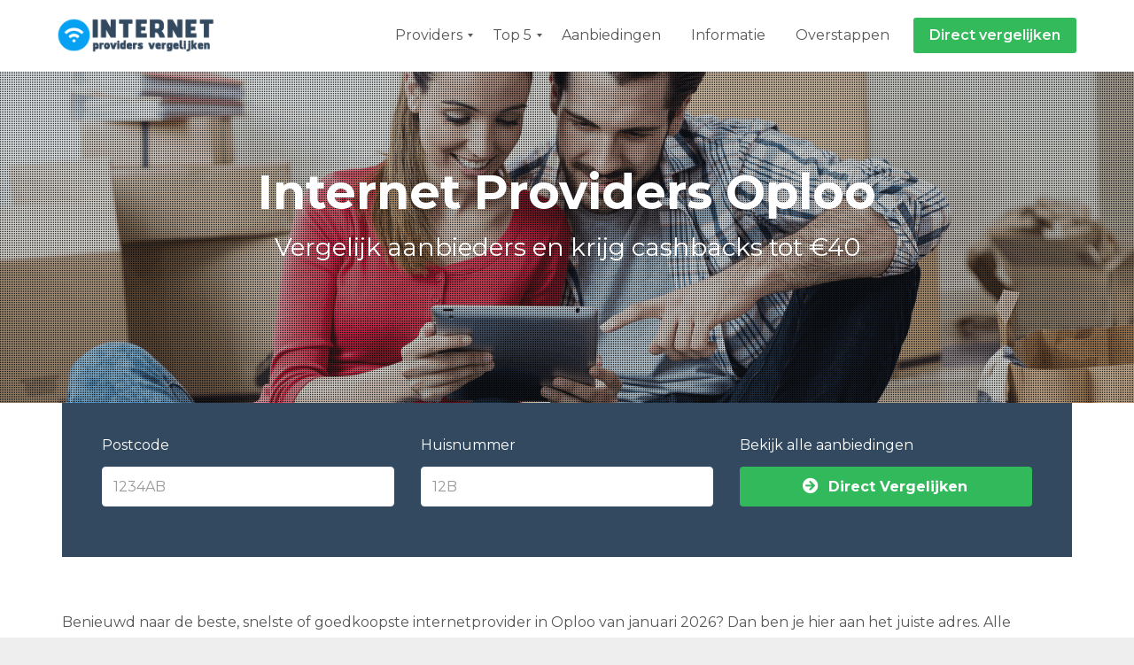

--- FILE ---
content_type: text/html; charset=UTF-8
request_url: https://www.internetprijzenvergelijken.nl/oploo/
body_size: 19421
content:
<!DOCTYPE html>
<html lang="nl-NL" class="js">
<head>
        <meta charset="UTF-8">
    <meta http-equiv="X-UA-Compatible" content="IE=edge">
    <meta name="viewport" content="width=device-width, initial-scale=1">
    <!-- The above 3 meta tags *must* come first in the head; any other head content must come *after* these tags -->

    <link rel="profile" href="http://gmpg.org/xfn/11">
    <link rel="pingback" href="https://www.internetprijzenvergelijken.nl/xmlrpc.php">

    <meta name='robots' content='index, follow, max-image-preview:large, max-snippet:-1, max-video-preview:-1' />

	<!-- This site is optimized with the Yoast SEO plugin v26.7 - https://yoast.com/wordpress/plugins/seo/ -->
	<title>Internet providers Oploo | Aanbieders vergelijken</title>
<link data-rocket-preload as="style" href="https://fonts.googleapis.com/css?family=Montserrat%3A100%2C200%2C300%2C400%2C500%2C600%2C700%2C800%2C900%2C100italic%2C200italic%2C300italic%2C400italic%2C500italic%2C600italic%2C700italic%2C800italic%2C900italic&#038;display=swap" rel="preload">
<link href="https://fonts.googleapis.com/css?family=Montserrat%3A100%2C200%2C300%2C400%2C500%2C600%2C700%2C800%2C900%2C100italic%2C200italic%2C300italic%2C400italic%2C500italic%2C600italic%2C700italic%2C800italic%2C900italic&#038;display=swap" media="print" onload="this.media=&#039;all&#039;" rel="stylesheet">
<noscript data-wpr-hosted-gf-parameters=""><link rel="stylesheet" href="https://fonts.googleapis.com/css?family=Montserrat%3A100%2C200%2C300%2C400%2C500%2C600%2C700%2C800%2C900%2C100italic%2C200italic%2C300italic%2C400italic%2C500italic%2C600italic%2C700italic%2C800italic%2C900italic&#038;display=swap"></noscript>
	<meta name="description" content="Op zoek naar de beste, snelste of goedkoopste internet provider in Oploo? Vergelijk hier alle providers en stap gemakkelijk online over. Nu Internet Pakketten vanaf €25. Met Gratis Overstapservice" />
	<link rel="canonical" href="https://www.internetprijzenvergelijken.nl/oploo/" />
	<meta property="og:locale" content="nl_NL" />
	<meta property="og:type" content="article" />
	<meta property="og:title" content="Internet providers Oploo | Aanbieders vergelijken" />
	<meta property="og:description" content="Op zoek naar de beste, snelste of goedkoopste internet provider in Oploo? Vergelijk hier alle providers en stap gemakkelijk online over. Nu Internet Pakketten vanaf €25. Met Gratis Overstapservice" />
	<meta property="og:url" content="https://www.internetprijzenvergelijken.nl/oploo/" />
	<meta property="og:site_name" content="Internet providers vergelijken" />
	<meta property="og:image" content="https://www.internetprijzenvergelijken.nl/wp-content/uploads/2018/04/internet-providers-oploo.png" />
	<meta name="twitter:card" content="summary_large_image" />
	<meta name="twitter:label1" content="Geschatte leestijd" />
	<meta name="twitter:data1" content="13 minuten" />
	<script type="application/ld+json" class="yoast-schema-graph">{"@context":"https://schema.org","@graph":[{"@type":"WebPage","@id":"https://www.internetprijzenvergelijken.nl/oploo/","url":"https://www.internetprijzenvergelijken.nl/oploo/","name":"Internet providers Oploo | Aanbieders vergelijken","isPartOf":{"@id":"https://www.internetprijzenvergelijken.nl/#website"},"primaryImageOfPage":{"@id":"https://www.internetprijzenvergelijken.nl/oploo/#primaryimage"},"image":{"@id":"https://www.internetprijzenvergelijken.nl/oploo/#primaryimage"},"thumbnailUrl":"https://www.internetprijzenvergelijken.nl/wp-content/uploads/2018/04/internet-providers-oploo.png","datePublished":"2018-04-25T14:56:28+00:00","description":"Op zoek naar de beste, snelste of goedkoopste internet provider in Oploo? Vergelijk hier alle providers en stap gemakkelijk online over. Nu Internet Pakketten vanaf €25. Met Gratis Overstapservice","breadcrumb":{"@id":"https://www.internetprijzenvergelijken.nl/oploo/#breadcrumb"},"inLanguage":"nl-NL","potentialAction":[{"@type":"ReadAction","target":["https://www.internetprijzenvergelijken.nl/oploo/"]}]},{"@type":"ImageObject","inLanguage":"nl-NL","@id":"https://www.internetprijzenvergelijken.nl/oploo/#primaryimage","url":"https://www.internetprijzenvergelijken.nl/wp-content/uploads/2018/04/internet-providers-oploo.png","contentUrl":"https://www.internetprijzenvergelijken.nl/wp-content/uploads/2018/04/internet-providers-oploo.png"},{"@type":"BreadcrumbList","@id":"https://www.internetprijzenvergelijken.nl/oploo/#breadcrumb","itemListElement":[{"@type":"ListItem","position":1,"name":"Internet","item":"https://www.internetprijzenvergelijken.nl/"},{"@type":"ListItem","position":2,"name":"Internet providers Oploo"}]},{"@type":"WebSite","@id":"https://www.internetprijzenvergelijken.nl/#website","url":"https://www.internetprijzenvergelijken.nl/","name":"Internet providers vergelijken","description":"Internet pakket / abonnement vergelijken","potentialAction":[{"@type":"SearchAction","target":{"@type":"EntryPoint","urlTemplate":"https://www.internetprijzenvergelijken.nl/?s={search_term_string}"},"query-input":{"@type":"PropertyValueSpecification","valueRequired":true,"valueName":"search_term_string"}}],"inLanguage":"nl-NL"}]}</script>
	<!-- / Yoast SEO plugin. -->


<link rel='dns-prefetch' href='//fonts.googleapis.com' />
<link href='https://fonts.gstatic.com' crossorigin rel='preconnect' />
<link rel="alternate" type="application/rss+xml" title="Internet providers vergelijken &raquo; feed" href="https://www.internetprijzenvergelijken.nl/feed/" />
<link rel="alternate" type="application/rss+xml" title="Internet providers vergelijken &raquo; reacties feed" href="https://www.internetprijzenvergelijken.nl/comments/feed/" />
<link rel="alternate" type="application/rss+xml" title="Internet providers vergelijken &raquo; Internet providers Oploo reacties feed" href="https://www.internetprijzenvergelijken.nl/oploo/feed/" />
<link rel="alternate" title="oEmbed (JSON)" type="application/json+oembed" href="https://www.internetprijzenvergelijken.nl/wp-json/oembed/1.0/embed?url=https%3A%2F%2Fwww.internetprijzenvergelijken.nl%2Foploo%2F" />
<link rel="alternate" title="oEmbed (XML)" type="text/xml+oembed" href="https://www.internetprijzenvergelijken.nl/wp-json/oembed/1.0/embed?url=https%3A%2F%2Fwww.internetprijzenvergelijken.nl%2Foploo%2F&#038;format=xml" />
<style id='wp-img-auto-sizes-contain-inline-css' type='text/css'>
img:is([sizes=auto i],[sizes^="auto," i]){contain-intrinsic-size:3000px 1500px}
/*# sourceURL=wp-img-auto-sizes-contain-inline-css */
</style>
<style id='wp-emoji-styles-inline-css' type='text/css'>

	img.wp-smiley, img.emoji {
		display: inline !important;
		border: none !important;
		box-shadow: none !important;
		height: 1em !important;
		width: 1em !important;
		margin: 0 0.07em !important;
		vertical-align: -0.1em !important;
		background: none !important;
		padding: 0 !important;
	}
/*# sourceURL=wp-emoji-styles-inline-css */
</style>
<style id='wp-block-library-inline-css' type='text/css'>
:root{--wp-block-synced-color:#7a00df;--wp-block-synced-color--rgb:122,0,223;--wp-bound-block-color:var(--wp-block-synced-color);--wp-editor-canvas-background:#ddd;--wp-admin-theme-color:#007cba;--wp-admin-theme-color--rgb:0,124,186;--wp-admin-theme-color-darker-10:#006ba1;--wp-admin-theme-color-darker-10--rgb:0,107,160.5;--wp-admin-theme-color-darker-20:#005a87;--wp-admin-theme-color-darker-20--rgb:0,90,135;--wp-admin-border-width-focus:2px}@media (min-resolution:192dpi){:root{--wp-admin-border-width-focus:1.5px}}.wp-element-button{cursor:pointer}:root .has-very-light-gray-background-color{background-color:#eee}:root .has-very-dark-gray-background-color{background-color:#313131}:root .has-very-light-gray-color{color:#eee}:root .has-very-dark-gray-color{color:#313131}:root .has-vivid-green-cyan-to-vivid-cyan-blue-gradient-background{background:linear-gradient(135deg,#00d084,#0693e3)}:root .has-purple-crush-gradient-background{background:linear-gradient(135deg,#34e2e4,#4721fb 50%,#ab1dfe)}:root .has-hazy-dawn-gradient-background{background:linear-gradient(135deg,#faaca8,#dad0ec)}:root .has-subdued-olive-gradient-background{background:linear-gradient(135deg,#fafae1,#67a671)}:root .has-atomic-cream-gradient-background{background:linear-gradient(135deg,#fdd79a,#004a59)}:root .has-nightshade-gradient-background{background:linear-gradient(135deg,#330968,#31cdcf)}:root .has-midnight-gradient-background{background:linear-gradient(135deg,#020381,#2874fc)}:root{--wp--preset--font-size--normal:16px;--wp--preset--font-size--huge:42px}.has-regular-font-size{font-size:1em}.has-larger-font-size{font-size:2.625em}.has-normal-font-size{font-size:var(--wp--preset--font-size--normal)}.has-huge-font-size{font-size:var(--wp--preset--font-size--huge)}.has-text-align-center{text-align:center}.has-text-align-left{text-align:left}.has-text-align-right{text-align:right}.has-fit-text{white-space:nowrap!important}#end-resizable-editor-section{display:none}.aligncenter{clear:both}.items-justified-left{justify-content:flex-start}.items-justified-center{justify-content:center}.items-justified-right{justify-content:flex-end}.items-justified-space-between{justify-content:space-between}.screen-reader-text{border:0;clip-path:inset(50%);height:1px;margin:-1px;overflow:hidden;padding:0;position:absolute;width:1px;word-wrap:normal!important}.screen-reader-text:focus{background-color:#ddd;clip-path:none;color:#444;display:block;font-size:1em;height:auto;left:5px;line-height:normal;padding:15px 23px 14px;text-decoration:none;top:5px;width:auto;z-index:100000}html :where(.has-border-color){border-style:solid}html :where([style*=border-top-color]){border-top-style:solid}html :where([style*=border-right-color]){border-right-style:solid}html :where([style*=border-bottom-color]){border-bottom-style:solid}html :where([style*=border-left-color]){border-left-style:solid}html :where([style*=border-width]){border-style:solid}html :where([style*=border-top-width]){border-top-style:solid}html :where([style*=border-right-width]){border-right-style:solid}html :where([style*=border-bottom-width]){border-bottom-style:solid}html :where([style*=border-left-width]){border-left-style:solid}html :where(img[class*=wp-image-]){height:auto;max-width:100%}:where(figure){margin:0 0 1em}html :where(.is-position-sticky){--wp-admin--admin-bar--position-offset:var(--wp-admin--admin-bar--height,0px)}@media screen and (max-width:600px){html :where(.is-position-sticky){--wp-admin--admin-bar--position-offset:0px}}

/*# sourceURL=wp-block-library-inline-css */
</style><style id='global-styles-inline-css' type='text/css'>
:root{--wp--preset--aspect-ratio--square: 1;--wp--preset--aspect-ratio--4-3: 4/3;--wp--preset--aspect-ratio--3-4: 3/4;--wp--preset--aspect-ratio--3-2: 3/2;--wp--preset--aspect-ratio--2-3: 2/3;--wp--preset--aspect-ratio--16-9: 16/9;--wp--preset--aspect-ratio--9-16: 9/16;--wp--preset--color--black: #000000;--wp--preset--color--cyan-bluish-gray: #abb8c3;--wp--preset--color--white: #ffffff;--wp--preset--color--pale-pink: #f78da7;--wp--preset--color--vivid-red: #cf2e2e;--wp--preset--color--luminous-vivid-orange: #ff6900;--wp--preset--color--luminous-vivid-amber: #fcb900;--wp--preset--color--light-green-cyan: #7bdcb5;--wp--preset--color--vivid-green-cyan: #00d084;--wp--preset--color--pale-cyan-blue: #8ed1fc;--wp--preset--color--vivid-cyan-blue: #0693e3;--wp--preset--color--vivid-purple: #9b51e0;--wp--preset--gradient--vivid-cyan-blue-to-vivid-purple: linear-gradient(135deg,rgb(6,147,227) 0%,rgb(155,81,224) 100%);--wp--preset--gradient--light-green-cyan-to-vivid-green-cyan: linear-gradient(135deg,rgb(122,220,180) 0%,rgb(0,208,130) 100%);--wp--preset--gradient--luminous-vivid-amber-to-luminous-vivid-orange: linear-gradient(135deg,rgb(252,185,0) 0%,rgb(255,105,0) 100%);--wp--preset--gradient--luminous-vivid-orange-to-vivid-red: linear-gradient(135deg,rgb(255,105,0) 0%,rgb(207,46,46) 100%);--wp--preset--gradient--very-light-gray-to-cyan-bluish-gray: linear-gradient(135deg,rgb(238,238,238) 0%,rgb(169,184,195) 100%);--wp--preset--gradient--cool-to-warm-spectrum: linear-gradient(135deg,rgb(74,234,220) 0%,rgb(151,120,209) 20%,rgb(207,42,186) 40%,rgb(238,44,130) 60%,rgb(251,105,98) 80%,rgb(254,248,76) 100%);--wp--preset--gradient--blush-light-purple: linear-gradient(135deg,rgb(255,206,236) 0%,rgb(152,150,240) 100%);--wp--preset--gradient--blush-bordeaux: linear-gradient(135deg,rgb(254,205,165) 0%,rgb(254,45,45) 50%,rgb(107,0,62) 100%);--wp--preset--gradient--luminous-dusk: linear-gradient(135deg,rgb(255,203,112) 0%,rgb(199,81,192) 50%,rgb(65,88,208) 100%);--wp--preset--gradient--pale-ocean: linear-gradient(135deg,rgb(255,245,203) 0%,rgb(182,227,212) 50%,rgb(51,167,181) 100%);--wp--preset--gradient--electric-grass: linear-gradient(135deg,rgb(202,248,128) 0%,rgb(113,206,126) 100%);--wp--preset--gradient--midnight: linear-gradient(135deg,rgb(2,3,129) 0%,rgb(40,116,252) 100%);--wp--preset--font-size--small: 13px;--wp--preset--font-size--medium: 20px;--wp--preset--font-size--large: 36px;--wp--preset--font-size--x-large: 42px;--wp--preset--spacing--20: 0.44rem;--wp--preset--spacing--30: 0.67rem;--wp--preset--spacing--40: 1rem;--wp--preset--spacing--50: 1.5rem;--wp--preset--spacing--60: 2.25rem;--wp--preset--spacing--70: 3.38rem;--wp--preset--spacing--80: 5.06rem;--wp--preset--shadow--natural: 6px 6px 9px rgba(0, 0, 0, 0.2);--wp--preset--shadow--deep: 12px 12px 50px rgba(0, 0, 0, 0.4);--wp--preset--shadow--sharp: 6px 6px 0px rgba(0, 0, 0, 0.2);--wp--preset--shadow--outlined: 6px 6px 0px -3px rgb(255, 255, 255), 6px 6px rgb(0, 0, 0);--wp--preset--shadow--crisp: 6px 6px 0px rgb(0, 0, 0);}:where(.is-layout-flex){gap: 0.5em;}:where(.is-layout-grid){gap: 0.5em;}body .is-layout-flex{display: flex;}.is-layout-flex{flex-wrap: wrap;align-items: center;}.is-layout-flex > :is(*, div){margin: 0;}body .is-layout-grid{display: grid;}.is-layout-grid > :is(*, div){margin: 0;}:where(.wp-block-columns.is-layout-flex){gap: 2em;}:where(.wp-block-columns.is-layout-grid){gap: 2em;}:where(.wp-block-post-template.is-layout-flex){gap: 1.25em;}:where(.wp-block-post-template.is-layout-grid){gap: 1.25em;}.has-black-color{color: var(--wp--preset--color--black) !important;}.has-cyan-bluish-gray-color{color: var(--wp--preset--color--cyan-bluish-gray) !important;}.has-white-color{color: var(--wp--preset--color--white) !important;}.has-pale-pink-color{color: var(--wp--preset--color--pale-pink) !important;}.has-vivid-red-color{color: var(--wp--preset--color--vivid-red) !important;}.has-luminous-vivid-orange-color{color: var(--wp--preset--color--luminous-vivid-orange) !important;}.has-luminous-vivid-amber-color{color: var(--wp--preset--color--luminous-vivid-amber) !important;}.has-light-green-cyan-color{color: var(--wp--preset--color--light-green-cyan) !important;}.has-vivid-green-cyan-color{color: var(--wp--preset--color--vivid-green-cyan) !important;}.has-pale-cyan-blue-color{color: var(--wp--preset--color--pale-cyan-blue) !important;}.has-vivid-cyan-blue-color{color: var(--wp--preset--color--vivid-cyan-blue) !important;}.has-vivid-purple-color{color: var(--wp--preset--color--vivid-purple) !important;}.has-black-background-color{background-color: var(--wp--preset--color--black) !important;}.has-cyan-bluish-gray-background-color{background-color: var(--wp--preset--color--cyan-bluish-gray) !important;}.has-white-background-color{background-color: var(--wp--preset--color--white) !important;}.has-pale-pink-background-color{background-color: var(--wp--preset--color--pale-pink) !important;}.has-vivid-red-background-color{background-color: var(--wp--preset--color--vivid-red) !important;}.has-luminous-vivid-orange-background-color{background-color: var(--wp--preset--color--luminous-vivid-orange) !important;}.has-luminous-vivid-amber-background-color{background-color: var(--wp--preset--color--luminous-vivid-amber) !important;}.has-light-green-cyan-background-color{background-color: var(--wp--preset--color--light-green-cyan) !important;}.has-vivid-green-cyan-background-color{background-color: var(--wp--preset--color--vivid-green-cyan) !important;}.has-pale-cyan-blue-background-color{background-color: var(--wp--preset--color--pale-cyan-blue) !important;}.has-vivid-cyan-blue-background-color{background-color: var(--wp--preset--color--vivid-cyan-blue) !important;}.has-vivid-purple-background-color{background-color: var(--wp--preset--color--vivid-purple) !important;}.has-black-border-color{border-color: var(--wp--preset--color--black) !important;}.has-cyan-bluish-gray-border-color{border-color: var(--wp--preset--color--cyan-bluish-gray) !important;}.has-white-border-color{border-color: var(--wp--preset--color--white) !important;}.has-pale-pink-border-color{border-color: var(--wp--preset--color--pale-pink) !important;}.has-vivid-red-border-color{border-color: var(--wp--preset--color--vivid-red) !important;}.has-luminous-vivid-orange-border-color{border-color: var(--wp--preset--color--luminous-vivid-orange) !important;}.has-luminous-vivid-amber-border-color{border-color: var(--wp--preset--color--luminous-vivid-amber) !important;}.has-light-green-cyan-border-color{border-color: var(--wp--preset--color--light-green-cyan) !important;}.has-vivid-green-cyan-border-color{border-color: var(--wp--preset--color--vivid-green-cyan) !important;}.has-pale-cyan-blue-border-color{border-color: var(--wp--preset--color--pale-cyan-blue) !important;}.has-vivid-cyan-blue-border-color{border-color: var(--wp--preset--color--vivid-cyan-blue) !important;}.has-vivid-purple-border-color{border-color: var(--wp--preset--color--vivid-purple) !important;}.has-vivid-cyan-blue-to-vivid-purple-gradient-background{background: var(--wp--preset--gradient--vivid-cyan-blue-to-vivid-purple) !important;}.has-light-green-cyan-to-vivid-green-cyan-gradient-background{background: var(--wp--preset--gradient--light-green-cyan-to-vivid-green-cyan) !important;}.has-luminous-vivid-amber-to-luminous-vivid-orange-gradient-background{background: var(--wp--preset--gradient--luminous-vivid-amber-to-luminous-vivid-orange) !important;}.has-luminous-vivid-orange-to-vivid-red-gradient-background{background: var(--wp--preset--gradient--luminous-vivid-orange-to-vivid-red) !important;}.has-very-light-gray-to-cyan-bluish-gray-gradient-background{background: var(--wp--preset--gradient--very-light-gray-to-cyan-bluish-gray) !important;}.has-cool-to-warm-spectrum-gradient-background{background: var(--wp--preset--gradient--cool-to-warm-spectrum) !important;}.has-blush-light-purple-gradient-background{background: var(--wp--preset--gradient--blush-light-purple) !important;}.has-blush-bordeaux-gradient-background{background: var(--wp--preset--gradient--blush-bordeaux) !important;}.has-luminous-dusk-gradient-background{background: var(--wp--preset--gradient--luminous-dusk) !important;}.has-pale-ocean-gradient-background{background: var(--wp--preset--gradient--pale-ocean) !important;}.has-electric-grass-gradient-background{background: var(--wp--preset--gradient--electric-grass) !important;}.has-midnight-gradient-background{background: var(--wp--preset--gradient--midnight) !important;}.has-small-font-size{font-size: var(--wp--preset--font-size--small) !important;}.has-medium-font-size{font-size: var(--wp--preset--font-size--medium) !important;}.has-large-font-size{font-size: var(--wp--preset--font-size--large) !important;}.has-x-large-font-size{font-size: var(--wp--preset--font-size--x-large) !important;}
/*# sourceURL=global-styles-inline-css */
</style>

<style id='classic-theme-styles-inline-css' type='text/css'>
/*! This file is auto-generated */
.wp-block-button__link{color:#fff;background-color:#32373c;border-radius:9999px;box-shadow:none;text-decoration:none;padding:calc(.667em + 2px) calc(1.333em + 2px);font-size:1.125em}.wp-block-file__button{background:#32373c;color:#fff;text-decoration:none}
/*# sourceURL=/wp-includes/css/classic-themes.min.css */
</style>
<link data-minify="1" rel='stylesheet' id='wpsm-comptable-styles-css' href='https://www.internetprijzenvergelijken.nl/wp-content/cache/min/1/wp-content/plugins/table-maker/css/style.css?ver=1760525663' type='text/css' media='all' />
<link data-minify="1" rel='stylesheet' id='bootstrap-css' href='https://www.internetprijzenvergelijken.nl/wp-content/cache/min/1/wp-content/themes/internet%20vergelijken/bower_components/bootstrap/dist/css/bootstrap.min.css?ver=1760525663' type='text/css' media='all' />
<link data-minify="1" rel='stylesheet' id='fontawesome-css' href='https://www.internetprijzenvergelijken.nl/wp-content/cache/min/1/wp-content/themes/internet%20vergelijken/bower_components/fontawesome/css/font-awesome.min.css?ver=1760525663' type='text/css' media='all' />
<link rel='stylesheet' id='animate-css' href='https://www.internetprijzenvergelijken.nl/wp-content/themes/internet%20vergelijken/bower_components/animate.css/animate.min.css?ver=6.9' type='text/css' media='all' />
<link data-minify="1" rel='stylesheet' id='magnific-popup-css' href='https://www.internetprijzenvergelijken.nl/wp-content/cache/min/1/wp-content/themes/internet%20vergelijken/bower_components/magnific-popup/dist/magnific-popup.css?ver=1760525663' type='text/css' media='all' />
<link data-minify="1" rel='stylesheet' id='leadinjection-style-css' href='https://www.internetprijzenvergelijken.nl/wp-content/cache/min/1/wp-content/themes/internet%20vergelijken/style.css?ver=1760525663' type='text/css' media='all' />
<link data-minify="1" rel='stylesheet' id='mm_icomoon-css' href='https://www.internetprijzenvergelijken.nl/wp-content/cache/min/1/wp-content/plugins/mega_main_menu/framework/src/css/icomoon.css?ver=1760525663' type='text/css' media='all' />
<link data-minify="1" rel='stylesheet' id='mmm_mega_main_menu-css' href='https://www.internetprijzenvergelijken.nl/wp-content/cache/min/1/wp-content/plugins/mega_main_menu/src/css/cache.skin.css?ver=1760525663' type='text/css' media='all' />
<link data-minify="1" rel='stylesheet' id='js_composer_front-css' href='https://www.internetprijzenvergelijken.nl/wp-content/cache/min/1/wp-content/plugins/js_composer/assets/css/js_composer.min.css?ver=1760525663' type='text/css' media='all' />
<link data-minify="1" rel='stylesheet' id='bsf-Defaults-css' href='https://www.internetprijzenvergelijken.nl/wp-content/cache/min/1/wp-content/uploads/smile_fonts/Defaults/Defaults.css?ver=1760525663' type='text/css' media='all' />
<link data-minify="1" rel='stylesheet' id='ultimate-vc-addons-style-min-css' href='https://www.internetprijzenvergelijken.nl/wp-content/cache/min/1/wp-content/plugins/Ultimate_VC_Addons/assets/min-css/ultimate.min.css?ver=1760525663' type='text/css' media='all' />
<link data-minify="1" rel='stylesheet' id='ultimate-vc-addons-icons-css' href='https://www.internetprijzenvergelijken.nl/wp-content/cache/min/1/wp-content/plugins/Ultimate_VC_Addons/assets/css/icons.css?ver=1760525711' type='text/css' media='all' />
<noscript></noscript><script type="text/javascript" src="https://www.internetprijzenvergelijken.nl/wp-includes/js/jquery/jquery.min.js?ver=3.7.1" id="jquery-core-js"></script>
<script type="text/javascript" src="https://www.internetprijzenvergelijken.nl/wp-includes/js/jquery/jquery-migrate.min.js?ver=3.4.1" id="jquery-migrate-js"></script>
<script type="text/javascript" src="https://www.internetprijzenvergelijken.nl/wp-includes/js/jquery/ui/core.min.js?ver=1.13.3" id="jquery-ui-core-js"></script>
<script type="text/javascript" src="https://www.internetprijzenvergelijken.nl/wp-content/plugins/Ultimate_VC_Addons/assets/min-js/ultimate.min.js?ver=3.19.14" id="ultimate-vc-addons-script-js"></script>
<script type="text/javascript" src="https://www.internetprijzenvergelijken.nl/wp-content/plugins/Ultimate_VC_Addons/assets/min-js/ultimate_bg.min.js?ver=3.19.14" id="ultimate-vc-addons-row-bg-js"></script>
<link rel="https://api.w.org/" href="https://www.internetprijzenvergelijken.nl/wp-json/" /><link rel="alternate" title="JSON" type="application/json" href="https://www.internetprijzenvergelijken.nl/wp-json/wp/v2/pages/1850" /><link rel="EditURI" type="application/rsd+xml" title="RSD" href="https://www.internetprijzenvergelijken.nl/xmlrpc.php?rsd" />
<meta name="generator" content="WordPress 6.9" />
<link rel='shortlink' href='https://www.internetprijzenvergelijken.nl/?p=1850' />
<meta name="generator" content="Redux 4.5.10" /><meta name="generator" content="Powered by WPBakery Page Builder - drag and drop page builder for WordPress."/>
		<style type="text/css" id="wp-custom-css">
			h1.li-heading small {
    font-size: 28px;
    line-height: 51px;
}

.vc_message_box {  
    font-size: 0.9em;
}

.responsive {
    width: 100%;
    height: auto;
}		</style>
		<style id="rdx_option-dynamic-css" title="dynamic-css" class="redux-options-output">h1,h2,h3,h4,h5,h6{font-family:Montserrat;font-weight:400;font-style:normal;}body{font-family:Montserrat;line-height:28px;font-weight:400;font-style:normal;color:#575756;font-size:16px;}body,.js div#preloader{background-color:#eeeeee;}.page-container{background-color:#ffffff;}.page-title h1,.page-title .breadcrumbs,.page-title .breadcrumbs li a{color:#ffffff;}.li-footer .footer-copyright{background-color:#33495f;}</style><style type="text/css" data-type="vc_shortcodes-custom-css">.vc_custom_1524475883214{margin-bottom: 0px !important;border-bottom-width: 0px !important;padding-bottom: 0px !important;}.vc_custom_1523607391107{margin-top: -100px !important;border-top-width: -100px !important;padding-top: -100px !important;}.vc_custom_1523954330611{margin-top: -25px !important;}.vc_custom_1523953776613{margin-top: -50px !important;padding-top: 40px !important;padding-bottom: 40px !important;background-color: #f5f5f5 !important;}.vc_custom_1524479461573{margin-top: -30px !important;padding-top: 40px !important;padding-bottom: 40px !important;background-color: #f5f5f5 !important;}.vc_custom_1524480417543{margin-top: -50px !important;}.vc_custom_1524479543447{margin-bottom: 0px !important;border-bottom-width: 0px !important;background-position: center !important;background-repeat: no-repeat !important;background-size: cover !important;}.vc_custom_1524480431986{margin-top: 0px !important;margin-bottom: 0px !important;border-bottom-width: 0px !important;padding-top: 30px !important;padding-bottom: 50px !important;background-color: #f5f5f5 !important;}.vc_custom_1524479752513{margin-top: 0px !important;border-top-width: 0px !important;}.vc_custom_1524480449128{margin-top: -50px !important;}.vc_custom_1524484729331{margin-top: 0px !important;border-top-width: 0px !important;background-color: #f5f5f5 !important;}.vc_custom_1524480459738{margin-top: -50px !important;margin-bottom: 30px !important;border-bottom-width: 0px !important;padding-bottom: 0px !important;}.vc_custom_1524478703992{margin-top: 0px !important;margin-bottom: 0px !important;border-top-width: 0px !important;padding-top: 85px !important;padding-bottom: 85px !important;background: #33495f url(https://www.internetprijzenvergelijken.nl/wp-content/uploads/2018/04/beste-verbinding-snelheden.png?id=448) !important;background-position: 0 0 !important;background-repeat: repeat !important;}.vc_custom_1524226200010{margin-bottom: 150px !important;padding-top: 100px !important;}.vc_custom_1523607603137{padding-top: 1px !important;padding-right: 30px !important;padding-bottom: 1px !important;padding-left: 30px !important;background-color: #33495f !important;}.vc_custom_1523608937262{margin-top: 30px !important;}.vc_custom_1524663252104{margin-top: -25px !important;}.vc_custom_1524651823436{margin-top: 20px !important;}.vc_custom_1523885158981{padding-top: 30px !important;padding-bottom: 20px !important;}.vc_custom_1524479580709{margin-top: 30px !important;}.vc_custom_1524233542191{padding-top: 25px !important;padding-bottom: 25px !important;background-color: rgba(129,215,66,0.09) !important;*background-color: rgb(129,215,66) !important;}.vc_custom_1524233760117{padding-top: 25px !important;padding-bottom: 25px !important;background-color: rgba(2,96,237,0.1) !important;*background-color: rgb(2,96,237) !important;}.vc_custom_1524233743499{padding-top: 25px !important;padding-bottom: 25px !important;background-color: rgba(221,51,51,0.08) !important;*background-color: rgb(221,51,51) !important;}.vc_custom_1523609142918{background-color: #33495f !important;}.vc_custom_1523886347397{padding-top: 30px !important;padding-bottom: 70px !important;}.vc_custom_1524478214260{padding-top: 70px !important;padding-bottom: 30px !important;}.vc_custom_1524491648486{margin-top: 25px !important;}.vc_custom_1524479659694{margin-bottom: 20px !important;}.vc_custom_1524478214260{padding-top: 70px !important;padding-bottom: 30px !important;}.vc_custom_1524665568347{padding-top: -25px !important;}</style><noscript><style> .wpb_animate_when_almost_visible { opacity: 1; }</style></noscript><noscript><style id="rocket-lazyload-nojs-css">.rll-youtube-player, [data-lazy-src]{display:none !important;}</style></noscript>
    
                    <link rel="shortcut icon" href="https://www.internetprijzenvergelijken.nl/wp-content/uploads/2018/04/internet-providers-vergelijken-icon.png"/>
        
    
    <!--[if lt IE 9]>
    <script src="https://www.internetprijzenvergelijken.nl/wp-content/themes/internet%20vergelijken/bower_components/html5shiv/dist/html5shiv.min.js"></script><script src="https://www.internetprijzenvergelijken.nl/wp-content/themes/internet%20vergelijken/bower_components/respond/dest/respond.min.js"></script>    <![endif]-->

    
<link rel='stylesheet' id='redux-custom-fonts-css' href='//www.internetprijzenvergelijken.nl/wp-content/uploads/redux/custom-fonts/fonts.css?ver=1674476219' type='text/css' media='all' />
<link rel='stylesheet' id='vc_font_awesome_5_shims-css' href='https://www.internetprijzenvergelijken.nl/wp-content/plugins/js_composer/assets/lib/bower/font-awesome/css/v4-shims.min.css?ver=6.10.0' type='text/css' media='all' />
<link data-minify="1" rel='stylesheet' id='vc_font_awesome_5-css' href='https://www.internetprijzenvergelijken.nl/wp-content/cache/min/1/wp-content/plugins/js_composer/assets/lib/bower/font-awesome/css/all.min.css?ver=1760525670' type='text/css' media='all' />
<meta name="generator" content="WP Rocket 3.20.3" data-wpr-features="wpr_minify_js wpr_lazyload_images wpr_minify_css wpr_desktop" /></head>

<body class="wp-singular page-template-default page page-id-1850 wp-theme-internetvergelijken mmm mega_main_menu-2-1-7 wpb-js-composer js-comp-ver-6.10.0 vc_responsive">


<div data-rocket-location-hash="55de61455d805c714fc3d083195a9e6b" id="li-page-top" class="page-container fluid">

    
<!-- start header nav -->

    <div data-rocket-location-hash="453f33dfdbd012eea8c50fc6f2dc66d8" class="li-header header-style-1 show">


        

        <nav class="navbar">
            
                
<!-- begin "mega_main_menu" -->
<div id="primary" class="mega_main_menu primary primary_style-flat icons-left first-lvl-align-right first-lvl-separator-none direction-horizontal fullwidth-disable pushing_content-disable mobile_minimized-enable dropdowns_trigger-hover dropdowns_animation-anim_2 no-search no-woo_cart no-buddypress responsive-enable coercive_styles-disable indefinite_location_mode-disable language_direction-ltr version-2-1-7 logo-desktop logo-sticky logo-mobile mega_main">
	<div class="menu_holder">
	<div class="mmm_fullwidth_container"></div><!-- class="fullwidth_container" -->
		<div class="menu_inner" role="navigation">
			<span class="nav_logo">
				<a class="logo_link" href="https://www.internetprijzenvergelijken.nl" title="Internet providers vergelijken">
					<img src="data:image/svg+xml,%3Csvg%20xmlns='http://www.w3.org/2000/svg'%20viewBox='0%200%200%200'%3E%3C/svg%3E" alt="Internet providers vergelijken" data-lazy-src="https://www.internetprijzenvergelijken.nl/wp-content/uploads/2018/04/internet-vergelijken-logo.png" /><noscript><img src="https://www.internetprijzenvergelijken.nl/wp-content/uploads/2018/04/internet-vergelijken-logo.png" alt="Internet providers vergelijken" /></noscript>
				</a>
				<span class="mobile_toggle" data-target="#main_ul-primary" aria-expanded="false" aria-controls="main_ul-primary">
					<span class="mobile_button">
						MENU &nbsp;
						<span class="symbol_menu">&equiv;</span>
						<span class="symbol_cross">&#x2573;</span>
					</span><!-- class="mobile_button" -->
				</span><!-- /class="mobile_toggle" -->
			</span><!-- /class="nav_logo" -->
				<ul id="main_ul-primary" class="mega_main_menu_ul" role="menubar" aria-label="MENU">
<li id="menu-item-108" class="menu-item menu-item-type-post_type menu-item-object-page menu-item-has-children menu-item-108 default_dropdown default_style drop_to_right submenu_default_width columns1">
	<a href="https://www.internetprijzenvergelijken.nl/providers/" class="item_link  disable_icon" aria-haspopup="true" aria-expanded="false" role="menuitem" tabindex="0">
		<i class=""></i> 
		<span class="link_content">
			<span class="link_text">
				Providers
			</span>
		</span>
	</a>
	<ul class="mega_dropdown" aria-expanded="false" aria-hidden="true" role="menu" aria-label="">
	<li id="menu-item-3066" class="menu-item menu-item-type-post_type menu-item-object-page menu-item-3066 default_dropdown default_style drop_to_right submenu_default_width columns1">
		<a href="https://www.internetprijzenvergelijken.nl/goedkoopste/" class="item_link  disable_icon" role="menuitem" tabindex="0">
			<i class=""></i> 
			<span class="link_content">
				<span class="link_text">
					Goedkoopste
				</span>
			</span>
		</a>
	</li>
	</ul><!-- /.mega_dropdown -->
</li>
<li id="menu-item-106" class="menu-item menu-item-type-post_type menu-item-object-page menu-item-has-children menu-item-106 default_dropdown default_style drop_to_right submenu_default_width columns1">
	<a href="https://www.internetprijzenvergelijken.nl/top-5/" class="item_link  disable_icon" aria-haspopup="true" aria-expanded="false" role="menuitem" tabindex="0">
		<i class=""></i> 
		<span class="link_content">
			<span class="link_text">
				Top 5
			</span>
		</span>
	</a>
	<ul class="mega_dropdown" aria-expanded="false" aria-hidden="true" role="menu" aria-label="">
	<li id="menu-item-3037" class="menu-item menu-item-type-post_type menu-item-object-page menu-item-3037 default_dropdown default_style drop_to_right submenu_default_width columns1">
		<a href="https://www.internetprijzenvergelijken.nl/alles-in-1/" class="item_link  disable_icon" role="menuitem" tabindex="0">
			<i class=""></i> 
			<span class="link_content">
				<span class="link_text">
					Alles in 1
				</span>
			</span>
		</a>
	</li>
	<li id="menu-item-3039" class="menu-item menu-item-type-post_type menu-item-object-page menu-item-3039 default_dropdown default_style drop_to_right submenu_default_width columns1">
		<a href="https://www.internetprijzenvergelijken.nl/internet-en-televisie/" class="item_link  disable_icon" role="menuitem" tabindex="0">
			<i class=""></i> 
			<span class="link_content">
				<span class="link_text">
					Internet en Televisie
				</span>
			</span>
		</a>
	</li>
	<li id="menu-item-3040" class="menu-item menu-item-type-post_type menu-item-object-page menu-item-3040 default_dropdown default_style drop_to_right submenu_default_width columns1">
		<a href="https://www.internetprijzenvergelijken.nl/internet-en-bellen/" class="item_link  disable_icon" role="menuitem" tabindex="0">
			<i class=""></i> 
			<span class="link_content">
				<span class="link_text">
					Internet en Bellen
				</span>
			</span>
		</a>
	</li>
	<li id="menu-item-3038" class="menu-item menu-item-type-post_type menu-item-object-page menu-item-3038 default_dropdown default_style drop_to_right submenu_default_width columns1">
		<a href="https://www.internetprijzenvergelijken.nl/glasvezel/" class="item_link  disable_icon" role="menuitem" tabindex="0">
			<i class=""></i> 
			<span class="link_content">
				<span class="link_text">
					Glasvezel
				</span>
			</span>
		</a>
	</li>
	<li id="menu-item-3045" class="menu-item menu-item-type-post_type menu-item-object-page menu-item-3045 default_dropdown default_style drop_to_right submenu_default_width columns1">
		<a href="https://www.internetprijzenvergelijken.nl/interactieve-televisie/" class="item_link  disable_icon" role="menuitem" tabindex="0">
			<i class=""></i> 
			<span class="link_content">
				<span class="link_text">
					Interactieve Televisie
				</span>
			</span>
		</a>
	</li>
	<li id="menu-item-3083" class="menu-item menu-item-type-post_type menu-item-object-page menu-item-3083 default_dropdown default_style drop_to_right submenu_default_width columns1">
		<a href="https://www.internetprijzenvergelijken.nl/adsl/" class="item_link  disable_icon" role="menuitem" tabindex="0">
			<i class=""></i> 
			<span class="link_content">
				<span class="link_text">
					ADSL
				</span>
			</span>
		</a>
	</li>
	</ul><!-- /.mega_dropdown -->
</li>
<li id="menu-item-107" class="menu-item menu-item-type-post_type menu-item-object-page menu-item-107 default_dropdown default_style drop_to_right submenu_default_width columns1">
	<a href="https://www.internetprijzenvergelijken.nl/aanbiedingen/" class="item_link  disable_icon" role="menuitem" tabindex="0">
		<i class=""></i> 
		<span class="link_content">
			<span class="link_text">
				Aanbiedingen
			</span>
		</span>
	</a>
</li>
<li id="menu-item-109" class="menu-item menu-item-type-taxonomy menu-item-object-category menu-item-109 default_dropdown default_style drop_to_right submenu_default_width columns1">
	<a href="https://www.internetprijzenvergelijken.nl/informatie/" class="item_link  disable_icon" role="menuitem" tabindex="0">
		<i class=""></i> 
		<span class="link_content">
			<span class="link_text">
				Informatie
			</span>
		</span>
	</a>
</li>
<li id="menu-item-3021" class="menu-item menu-item-type-post_type menu-item-object-page menu-item-3021 default_dropdown default_style drop_to_right submenu_default_width columns1">
	<a href="https://www.internetprijzenvergelijken.nl/overstappen/" class="item_link  disable_icon" role="menuitem" tabindex="0">
		<i class=""></i> 
		<span class="link_content">
			<span class="link_text">
				Overstappen
			</span>
		</span>
	</a>
</li>
<li id="menu-item-105" class="menu-item menu-item-type-post_type menu-item-object-page menu-item-105 default_dropdown additional_style_1 drop_to_right submenu_default_width columns1 pull_to_other_side">
	<a href="https://www.internetprijzenvergelijken.nl/vergelijken/" class="item_link  disable_icon" role="menuitem" tabindex="0">
		<i class=""></i> 
		<span class="link_content">
			<span class="link_text">
				Direct vergelijken
			</span>
		</span>
	</a>
</li></ul>
		</div><!-- /class="menu_inner" -->
	</div><!-- /class="menu_holder" -->
</div><!-- /id="mega_main_menu" -->
                    </nav>

    </div>

<!-- end header nav -->


    <div data-rocket-location-hash="90eea44dbcc5063412bf44f0e1a37f1c" id="page" class="hfeed site ">
        <a class="skip-link screen-reader-text" href="#content">Skip to content</a>



        <div data-rocket-location-hash="9aeef69b3a30307314ed240f74205056" id="content" class="site-content">

<div id="primary" class="content-area">
    <main id="main" class="site-main">

        

                    <section class="wpb-content-wrapper"><div class="vc_row wpb_row vc_row-fluid vc_custom_1524475883214 vc_row-has-fill row_default"  ><div class="container"><div class="row vc_row "><div class="wpb_column vc_column_container vc_col-sm-12 " ><div class="vc_column-inner "><div class="wpb_wrapper">


    <h1 id="heading_6975f860f045d" class="li-heading  center fw-bold   content-center-sm      vc_custom_1524226200010" style="color: #ffffff;" >
        Internet Providers Oploo        <small style="color: #ffffff;" class="fw-normal">Vergelijk aanbieders en krijg cashbacks tot €40</small>    </h1>



    </div></div></div></div></div></div><!-- Row Backgrounds --><div class="upb_bg_img" data-ultimate-bg="url(https://www.internetprijzenvergelijken.nl/wp-content/uploads/2018/04/start-met-internet-vergelijken.png)" data-image-id="id^174|url^https://www.internetprijzenvergelijken.nl/wp-content/uploads/2018/04/start-met-internet-vergelijken.png|caption^null|alt^start met internet vergelijken|title^start met internet vergelijken|description^null" data-ultimate-bg-style="vcpb-default" data-bg-img-repeat="no-repeat" data-bg-img-size="cover" data-bg-img-position="" data-parallx_sense="30" data-bg-override="full" data-bg_img_attach="scroll" data-upb-overlay-color="rgba(51,73,95,0.2)" data-upb-bg-animation="" data-fadeout="" data-bg-animation="left-animation" data-bg-animation-type="h" data-animation-repeat="repeat" data-fadeout-percentage="30" data-parallax-content="" data-parallax-content-sense="30" data-row-effect-mobile-disable="true" data-img-parallax-mobile-disable="true" data-rtl="false"  data-custom-vc-row=""  data-vc="6.10.0"  data-is_old_vc=""  data-theme-support=""   data-overlay="true" data-overlay-color="rgba(51,73,95,0.2)" data-overlay-pattern="https://www.internetprijzenvergelijken.nl/wp-content/plugins/Ultimate_VC_Addons/assets/images/patterns/09.png" data-overlay-pattern-opacity="0.8" data-overlay-pattern-size="" data-overlay-pattern-attachment="scroll"    ></div><div class="vc_row wpb_row vc_row-fluid vc_custom_1523607391107 vc_row-has-fill row_default"  ><div class="container"><div class="row vc_row "><div class="wpb_column vc_column_container vc_col-sm-12 " ><div class="vc_column-inner "><div class="wpb_wrapper">
        <div id="textblock_6975f860f126c" class="li-textblock          vc_custom_1523607603137" >
        <br><form action="/vergelijken/" method="GET">
<fieldset>
<div class="col-md-4"><span class="help-block" style="color: white;">Postcode</span><input id="zip" class="form-control input-md" name="zip" required="" type="text" placeholder="1234AB" /></div>
<div class="col-md-4"><span class="help-block" style="color: white;">Huisnummer</span><input id="huisnr" class="form-control input-md" name="huisnr" required="" type="text" placeholder="12B" /></div>
<div class="col-md-4"><span class="help-block" style="color: white;">Bekijk alle aanbiedingen</span><button id="singlebutton" class="btn btn-md btn-custom1 btn-block li-animate btn-icon-left animated flash" style="visibility: visible;" name="singlebutton" data-effect="flash"><i class="fa fa-arrow-circle-right"></i><strong>Direct Vergelijken</strong></button></div></fieldset>
</form><br><br>
    </div>


     </div></div></div></div></div></div><div class="vc_row wpb_row vc_row-fluid vc_custom_1523954330611 row_default"  ><div class="container"><div class="row vc_row "><div class="wpb_column vc_column_container vc_col-sm-12 " ><div class="vc_column-inner "><div class="wpb_wrapper">
        <div id="textblock_6975f860f308e" class="li-textblock" >
        <p>Benieuwd naar de beste, snelste of goedkoopste internetprovider in Oploo van januari 2026? Dan ben je hier aan het juiste adres. Alle internet-abonnementen en aanbiedingen van aanbieders als XS4ALL, KPN, Tele2 op een plek. Vergelijk moeiteloos alle providers en ontvang kortingen oplopend tot €54. Overstappen gaat gemakkelijk online. Hoe gaat dit in z&#8217;n werk? Dat is kinderspel! Vul in het formulier hierboven jouw postcode en huisnummer in. Je bekijkt aansluitend onmiddellijk passende internet aanbieders in Oploo. Je bepaalt zelf of je ook prijzen van TV+bellen wilt meenemen. Met behulp van extra opties als &#8216;type verbinding&#8217; (Kabel, Glasvezel of ADSL), &#8216;televisie&#8217; (exclusieve zenders als RTL Telekids / Discovery Science, of lokale zenders als Omroep Zeeland TV), en &#8216;telefonie&#8217; (onbeperkt bellen NL) bekijk je het best passende abonnement. Verder kan je tegenwoordig ook premium opties als uitzending gemist, begin gemist, live pauzeren afsluiten. Zoek je wat extra informatie bij het afsluiten van een nieuw pakket? Geholpen door deze pagina vind je bruikbare informatie die jou helpen in de zoektocht. </p>
    </div>


     </div></div></div></div></div></div><div data-vc-full-width="true" data-vc-full-width-init="false" class="vc_row wpb_row vc_row-fluid vc_custom_1523953776613 vc_row-has-fill"  ><div class="container"><div class="row vc_row "><div class="wpb_column vc_column_container vc_col-sm-6 " ><div class="vc_column-inner "><div class="wpb_wrapper"><div class="vc_message_box vc_message_box-standard vc_message_box-rounded vc_color-info" ><div class="vc_message_box-icon"><i class="fas fa-info-circle"></i></div><p><strong>Inhoudsopgave</strong><br />Direct de internet abonnementen Oploo vergelijken? Dat is super eenvoudig op basis van onze handige tool! Maar er is meer. Op deze website doorzoek jij achtergrondinformatie over contracten, opties en mogelijkheden voor internet. Klik op een item uit onze FAQ. </p>
<ol>
<li><a href="https://www.internetprijzenvergelijken.nl/oploo/#vergelijken">Internet providers in Oploo vergelijken</a></li>
<li><a href="https://www.internetprijzenvergelijken.nl/oploo/#verbindingstype">Wat past bij mij: glasvezel, ADSL of kabel?</a></li>
<li><a href="https://www.internetprijzenvergelijken.nl/oploo/#beste-provider">Wat is de beste internet provider in Oploo?</a></li>
<li><a href="https://www.internetprijzenvergelijken.nl/oploo/#alles-in-1-pakketten">Hoe kan ik besparen dankzij een alles in 1 pakket?</a></li>
<li><a href="https://www.internetprijzenvergelijken.nl/oploo/#overstappen">Hoe werkt overstappen?</a></li>
</ol>
</div></div></div></div><div class="wpb_column vc_column_container vc_col-sm-6 " ><div class="vc_column-inner vc_custom_1523608937262"><div class="wpb_wrapper">
        <div id="textblock_6975f860f411d" class="li-textblock" >
        
<div style="text-decoration: none; overflow: hidden; height: 260px; width: 100%; max-width: 100%;">
<div id="my-map-display" style="height: 100%; width: 100%; max-width: 100%;"><iframe style="height: 100%; width: 100%; border: 0;" src="https://www.google.com/maps/embed/v1/place?q=oploo&amp;key=AIzaSyA5qMgZnK8npwkMzCt_yERNIq-IW6_og0w" width="100%" height="260" frameborder="0"></iframe></div>
</div>
    </div>


     </div></div></div></div></div></div><div class="vc_row-full-width vc_clearfix"></div><div id="vergelijken" data-vc-full-width="true" data-vc-full-width-init="false" class="vc_row wpb_row vc_row-fluid"  ><div class="container"><div class="row vc_row "><div class="wpb_column vc_column_container vc_col-sm-8 " ><div class="vc_column-inner "><div class="wpb_wrapper">
        <div id="textblock_6975f861005d2" class="li-textblock          vc_custom_1524663252104" >
        <h2>Internet vergelijken Oploo (januari 2026)</h2>
<p>De internet postcodecheck is onmisbaar voor huishoudens die willen overstappen naar een voordelig of snel internet abonnement. Eventueel met televisie en/of bellen. In ons land vind je meer dan 10 betrouwbare providers. Elke leveranciers een scala aan pakketten. Maar wat is nu een goed abonnement? En heb je nog extra&#8217;s nodig als modems, routers, data-kabels? Volg de onderstaande stappen! </p>
    </div>


     
    <style scoped>#textblock_6975f861006e1, #textblock_6975f861006e1 p { font-size: 14px; }</style>    <div id="textblock_6975f861006e1" class="li-textblock          vc_custom_1524651823436" >
        <p><strong>Doe de internet postcodecheck</strong> </p>
<ol>
<li>Vul allereerst jouw postcode + huisnummer in.</li>
<li>Kies eventueel voor TV en bellen.</li>
<li>Kies de gewenste verbinding, up- en download speed, contracttermijn en klik op de gewenste provider.</li>
<li>Markeer gewenste extra&#8217;s voor TV (live pauzeren, extra zenderpakketten, uitzending gemist of speciale zenders als Voetbalkanaal en ART Europe).</li>
<li>Wil je ook bellen? Kies bijv. Gratis nummerbehoud, Onbeperkt bellen wereldwijd, Onbeperkt bellen in NL.</li>
<li>Kies het gewenste (3-in-1) aanbod en bevestig de bestelling.</li>
</ol>
    </div>


     </div></div></div><div class="wpb_column vc_column_container vc_col-sm-4 " ><div class="vc_column-inner "><div class="wpb_wrapper"><div class="vc_message_box vc_message_box-standard vc_message_box-rounded vc_color-info" ><div class="vc_message_box-icon"><i class="fas fa-info-circle"></i></div><p><strong>Internet afsluiten</strong><br /> Een <u>internet abonnement afsluiten in Oploo</u> doe je in 5 stappenbekijk daarvoor de stappen hiernaast). Aan de hand van de postcodecheck kun je dit doen bij o.a. Tele2, Ziggo, KPN, Vodafone, Online.nl, Telfort. Altijd de beste aanbiedingen van bundels met daarin tv en internet. Twijfel niet, stap vandaag nog over. Gepiept binnen een paar minuten. Lees verder over <a href="https://www.internetprijzenvergelijken.nl/telfort/">overstapservice Telfort</a>.</p>
</div></div></div></div></div></div></div><div class="vc_row-full-width vc_clearfix"></div><div data-vc-full-width="true" data-vc-full-width-init="false" class="vc_row wpb_row vc_row-fluid vc_custom_1524479461573 vc_row-has-fill"  ><div class="container"><div class="row vc_row "><div class="wpb_column vc_column_container vc_col-sm-12 " ><div class="vc_column-inner "><div class="wpb_wrapper">
	<div class="wpb_text_column wpb_content_element  vc_custom_1523885158981" >
		<div class="wpb_wrapper">
			<script type="text/javascript">
    // For an extensive explenation of all options, please contact your account manager for the technical documentation.
    // Use options below only when you understand the JSON/Javascript format. Breaking the syntax can result in faulty behaviour of the comparison module.
    // 
    // Do not use this code as a whole, copy-paste the parts you need to the existing code
    // This is only to show all the custom possibilities of the comparison module
    // Module options:
    var wli_options = {
        tracking: null,
        page: 1,
        sort: 'price',
        providers: [
            { label: 'Alle providers', value: null },
            { label: 'Caiway', value: 'caiway' },
            { label: 'KPN', value: 'kpn' },
            { label: 'NLEx', value: 'nlex' },
            { label: 'Online.nl', value: 'onlinenl' },
            { label: 'T-Mobile', value: 't-mobile' },
            { label: 'Tele2', value: 'tele2' },
            { label: 'Telfort', value: 'telfort' },
            { label: 'XS4ALL', value: 'xs4all' },
            { label: 'Youfone', value: 'youfone' },
            { label: 'Ziggo', value: 'ziggo' }
        ],
        price_initial: [
            { label: 'Maakt niet uit', value: null },
            { label: 'Geen eenmalige kosten', value: 0 },
            { label: 'Maximaal € 10', value: 10 },
            { label: 'Maximaal € 20', value: 20 },
            { label: 'Maximaal € 30', value: 30 },
            { label: 'Maximaal € 50', value: 50 }
        ],
        contract_duration: [
            { label: 'Maakt niet uit', value: null },
            { label: '1 jaar', value: 12 },
            { label: '2 jaar', value: 24 }
        ],
        delivery_time: [
            { label: 'Maakt niet uit', value: null },
            { label: 'Binnen 2 weken', value: 15 },
            { label: 'Binnen 4 weken', value: 29 },
            { label: 'Binnen 8 weken', value: 56 },
        ],
        price_initial: [
            { label: 'Maakt niet uit', value: null },
            { label: 'Geen eenmalige kosten', value: 0 },
            { label: 'Maximaal € 10', value: 10 },
            { label: 'Maximaal € 20', value: 20 },
            { label: 'Maximaal € 30', value: 30 },
            { label: 'Maximaal € 50', value: 50 }
        ],
        defaultLocation: {
            'max_dsl': 200,
            'max_dsl_bonding': 200,
            'max_cable': 400,
            'max_fiber': 500,
            'max_speed': 500
        },
        url_prefills:{
            'zip':'postcode',
            'nr':'huisnr',
        }
    }
    // Set filters:
    var wli_filters = {
        sort: 'price',
        min_network_speed: null,
        provider: null,
        providers: null,
        min_upload_speed: 1,
        min_download_speed: 20,
        max_initial_price: null,
        contract_duration: null,
        mobile_discount: null,
        max_price: null,
        delivery_time: null,
        p_number_retention: false,
        p_unlimited_nl: false,
        p_unlimited_europe: false,
        p_unlimited_world: false,
        product_type: null,
        include_phone: false,
        include_tv: false,
        connection_type_dsl: true,
        connection_type_cable: true,
        connection_type_fiber: true,
        group_provider_products: false,
        items_per_page: 2,
    };
</script>
<script type="text/javascript" src="https://internet.whitelabeled.nl/ext/include/bX9KwaLr5oulzfsX-174"></script>

		</div>
	</div>
</div></div></div></div></div></div><div class="vc_row-full-width vc_clearfix"></div><div id="verbindingstype" class="vc_row wpb_row vc_row-fluid vc_custom_1524480417543 row_default"  ><div class="container"><div class="row vc_row "><div class="wpb_column vc_column_container vc_col-sm-12 " ><div class="vc_column-inner "><div class="wpb_wrapper">
        <div id="textblock_6975f86102191" class="li-textblock" >
        <br />
<h3>Wat past bij mij: glasvezel, ADSL en kabel?</h3>
<p>Ga jij voor een nieuwe internetaansluiting in Oploo? Dan heb je grof gezegd 3 soorten verbindingen: ADSL/VDSL, kabel en glasvezel. Allemaal vormen van breedbandinternet. Iedere verbindingstype heeft minpunten en pluspunten. De betrouwbaarheid van het netwerk veranderd best wel. Dat komt door de aanleg en het soort bedrading. Alle voor- en nadelen op een rijtje? Lees dan snel verder! Vind alles uit over <a href="https://www.internetprijzenvergelijken.nl/hoofdplaat/">internet pakket in Hoofdplaat afsluiten</a>.</p>
    </div>


     <div class="vc_row wpb_row vc_inner vc_row-fluid vc_custom_1524479580709 vc_row-o-equal-height vc_row-flex"><div class="wpb_column vc_column_container vc_col-sm-4 vc_col-has-fill"><div class="vc_column-inner vc_custom_1524233542191"><div class="wpb_wrapper">
        <div id="textblock_6975f86102bd0" class="li-textblock" >
        <br />
<h4>Glasvezel</h4>
<p>Glasvezel is een dunne draad, ontwikkeld van glas. Met glasvezel zijn enorme snelheden mogelijk. Ongeveer 3 op de 10 van de gezinnen heeft de beschikking over glasvezel. Leverancierslaten je pakketten bestellen die enorm snel zijn (tot 1 Gigabit per seconde). </p>
<ul>
<li>Hoge keuzevrijheid</li>
<li>Downloadsnelheden tot 1 Gb/s</li>
<li>Zeer betrouwbare verbinding</li>
</ul>
    </div>


     </div></div></div><div class="wpb_column vc_column_container vc_col-sm-4 vc_col-has-fill"><div class="vc_column-inner vc_custom_1524233760117"><div class="wpb_wrapper">
        <div id="textblock_6975f86102fe3" class="li-textblock" >
        <br />
<h4>Kabel</h4>
<p>Op de coax-kabel kan men ook internet gebruiken ((waarbij altijd ook TV moet worden afgenomen). Zo&#8217;n kabel-verbinding is beschikbaar op veel adressen. Meestal verzorgd door Ziggo en KPN. De snelheid ligt rond de 200 Megabit. </p>
<ul>
<li>Lage keuzevrijheid</li>
<li>25 &#8211; 200 Mbit/s snelheid</li>
<li>Tv-kijken heeft geen invloed op de internetsnelheid</li>
<li>Ziggo is marktleider in Nederland</li>
</ul>
    </div>


     </div></div></div><div class="wpb_column vc_column_container vc_col-sm-4 vc_col-has-fill"><div class="vc_column-inner vc_custom_1524233743499"><div class="wpb_wrapper">
        <div id="textblock_6975f86103337" class="li-textblock" >
        <br />
<h4>ADSL / VDSL</h4>
<p>ADSL en VDSL loopt via de oude koperlijn (telefoonlijn). De afstand tot de wijkcentrale bepaalt de snelheid. Je kunt uitgaan van max. 50mb bij ADSL en ongeveer 100 Mb per seconde bij VDSL. </p>
<ul>
<li>Zeer betaalbaar</li>
<li>Veel aanbieders, veel keus</li>
<li>Kan zeer traag zijn</li>
<li>Internet wordt trager tijdens TV kijken</li>
</ul>
    </div>


     </div></div></div></div></div></div></div></div></div></div><div data-vc-full-width="true" data-vc-full-width-init="false" class="vc_row wpb_row vc_row-fluid vc_custom_1524479543447 vc_row-has-fill"  ><div class="container"><div class="row vc_row "><div class="wpb_column vc_column_container vc_col-sm-2 " ><div class="vc_column-inner "><div class="wpb_wrapper"></div></div></div><div class="wpb_column vc_column_container vc_col-sm-4 vc_col-has-fill " ><div class="vc_column-inner vc_custom_1523609142918"><div class="wpb_wrapper">
        <div id="textblock_6975f86103e7d" class="li-textblock          vc_custom_1523886347397" >
        <form action="/vergelijken/" method="GET">
<fieldset>
<span class="help-block" style="color: white;">Postcode</span><input id="zip" class="form-control input-md" name="zip" required="" type="text" placeholder="1234AB" />
<span class="help-block" style="color: white;">Huisnummer</span><input id="huisnr" class="form-control input-md" name="huisnr" required="" type="text" placeholder="12B" />
<span class="help-block" style="color: white;">Bekijk aanbiedingen</span><button id="singlebutton" class="btn btn-md btn-custom1 btn-block li-animate btn-icon-left animated flash" style="visibility: visible;" name="singlebutton" data-effect="flash"><i class="fa fa-arrow-circle-right"></i><strong>Direct Vergelijken</strong></button></fieldset>
</form>
    </div>


     </div></div></div><div class="wpb_column vc_column_container vc_col-sm-6 " ><div class="vc_column-inner "><div class="wpb_wrapper"></div></div></div></div></div></div><div class="vc_row-full-width vc_clearfix"></div><!-- Row Backgrounds --><div class="upb_bg_img" data-ultimate-bg="url(https://www.internetprijzenvergelijken.nl/wp-content/uploads/2018/04/goedkoopste-internet-provider.png)" data-image-id="id^177|url^https://www.internetprijzenvergelijken.nl/wp-content/uploads/2018/04/goedkoopste-internet-provider.png|caption^null|alt^goedkoopste internet provider|title^goedkoopste internet provider|description^null" data-ultimate-bg-style="vcpb-default" data-bg-img-repeat="no-repeat" data-bg-img-size="cover" data-bg-img-position="" data-parallx_sense="30" data-bg-override="full" data-bg_img_attach="scroll" data-upb-overlay-color="rgba(0,102,191,0.2)" data-upb-bg-animation="" data-fadeout="" data-bg-animation="left-animation" data-bg-animation-type="h" data-animation-repeat="repeat" data-fadeout-percentage="30" data-parallax-content="" data-parallax-content-sense="30" data-row-effect-mobile-disable="true" data-img-parallax-mobile-disable="true" data-rtl="false"  data-custom-vc-row=""  data-vc="6.10.0"  data-is_old_vc=""  data-theme-support=""   data-overlay="true" data-overlay-color="rgba(0,102,191,0.2)" data-overlay-pattern="https://www.internetprijzenvergelijken.nl/wp-content/plugins/Ultimate_VC_Addons/assets/images/patterns/09.png" data-overlay-pattern-opacity="0.8" data-overlay-pattern-size="" data-overlay-pattern-attachment="scroll"    ></div><div id="beste-provider" data-vc-full-width="true" data-vc-full-width-init="false" class="vc_row wpb_row vc_row-fluid vc_custom_1524480431986 vc_row-has-fill"  ><div class="container"><div class="row vc_row "><div class="wpb_column vc_column_container vc_col-sm-6 " ><div class="vc_column-inner "><div class="wpb_wrapper">
        <div id="textblock_6975f86105185" class="li-textblock" >
        <br />
<h3>Wat is de beste internet provider in Oploo?</h3>
<p>Zoek jij naar de <strong>beste internetprovider in Oploo? </strong>Welk aanbod is voor mij geschikt? Dit is per geval geheel verschillend. Zoek jij het goedkoopste abonnement? Liever veel televisie uitbreidingen? Of gaat jouw voorkeur uit naar de snelste provider? Met behulp van onze vergelijker zoek jij binnen no-time de betere deal passend bij jullie behoefte. Start nu ook met <a href="https://www.internetprijzenvergelijken.nl/anevelde/">Internet abonnement Anevelde</a>.</p>
<h4>Goedkoopste abonnement</h4>
<p>Ben jij op zoek naar een goedkoop internet abonnement? Voer je postcode en huisnummer in. Ga niet direct voor de hoogste downloadsnelheid. 25 &#8211; 30 Mb/s is vaak al afdoende. Verhoog je de snelheid? Dan moet je dieper in de buidel tasten. Maak nu gebruik van de optie &#8220;goedkoopste eerst&#8221;. De goedkoopste internet provider staat voor jou klaar. In het volgende overzicht ontdek je bekijk je eenvoudig voordelige pakketten voor internet. </p>
<ul>
<li>Telfort Alles-in-1 Snel 50Mb vanaf +/- €45.</li>
<li>T-Mobile Internetten 500 Mb + TV Start. Kosten: €65.</li>
<li>Tele2 Glasvezel Extra, Bellen &#038; TV Basis 100 Mb. Prijs: €57.</li>
<li>KPN Internet, TV en bellen 80 Mb Glasvezel. Prijs: €60.</li>
<li>Youfone TV &#038; Internet 100 Mb vanaf +/- €41,95.</li>
</ul>
    </div>


     </div></div></div><div class="wpb_column vc_column_container vc_col-sm-6 " ><div class="vc_column-inner "><div class="wpb_wrapper">
        <div id="textblock_6975f86105468" class="li-textblock" >
        <br />
<h4>Snelste provider</h4>
<p>Vind jij prijs van ondergeschikt belang? Wil jij gewoon het snelste internet? Geholpen door onze vergelijker bekijk je onmiddellijk het snelste internet in Oploo. Begin met het invullen van jouw postcode. Kies links de gewenste downloadsnelheid. Vaak mogelijk tot en met 500 Megabit. Je vindt nu de beste pakketten die de snelheid halen die jij wilt. À la minute weten wat het snelste abonnement is in jouw straat? Filter de resultaten dan op &#8220;snelste eerst&#8221;. De contracten met de hoogste internetsnelheid staan bovenin de zoekresultaten. In de volgende lijst zoek je voorbeelden van snelle pakketten.</p>
<ul>
<li>Caiway Gewoon Snel Glasvezel 600 Mb vanaf +/- €72,5.</li>
<li>NLE Internet + TV 50 Mb / 50 Mb vanaf ongeveer €39,95.</li>
<li>Online.nl Internet + Bellen 30 Mb/s. Tarief: €31.</li>
<li>XS4ALL Internet Pro 500 Mb vanaf €63,5.</li>
<li>Ziggo Internet &#038; TV Complete 200 Mb voor +/- €61,5.</li>
</ul>
<p> <em>Details: zeker bij pakketten waarbij je internet + tv + bellen hebt afgesloten zijn betrouwbare constante snelheden nodig. Het is hoognodig je modem/router te voorzien van actuele software. Ook goede kabels (UTP) zijn onmisbaar. Stel jezelf tot doel om te proberen alles (tablet en telefoons als een Samsung Galaxy S3 of een Microsoft Surface Book Core i7) aan te sluiten via de kabels. Dit presteert beter dan WiFi. Last van storingen of maar een beperkt WiFi bereik? Informeer dan naar een Wi-Fi versterker / booster. </em></p>
    </div>


     </div></div></div></div></div></div><div class="vc_row-full-width vc_clearfix"></div><div data-vc-full-width="true" data-vc-full-width-init="false" class="vc_row wpb_row vc_row-fluid vc_custom_1524479752513 vc_row-has-fill"  ><div class="container"><div class="row vc_row "><div class="wpb_column vc_column_container vc_col-sm-12 " ><div class="vc_column-inner vc_custom_1524478214260"><div class="wpb_wrapper"><div id="ult-carousel-26932932376975f86105d0c" class="ult-carousel-wrapper   ult_horizontal" data-gutter="15" data-rtl="false" ><div class="ult-carousel-2722605396975f86105cb2 " ><div class="ult-item-wrap" data-animation="animated swing">

    <div id="image_6975f86105dc5" class="li-image  center" >

        
            
                <a href="https://www.internetprijzenvergelijken.nl/kpn/"  ><img decoding="async" width="165" height="100" src="data:image/svg+xml,%3Csvg%20xmlns='http://www.w3.org/2000/svg'%20viewBox='0%200%20165%20100'%3E%3C/svg%3E" class="img-responsive" alt="" data-lazy-src="https://www.internetprijzenvergelijken.nl/wp-content/uploads/2018/04/internet-provider-kpn-logo.png" /><noscript><img decoding="async" width="165" height="100" src="https://www.internetprijzenvergelijken.nl/wp-content/uploads/2018/04/internet-provider-kpn-logo.png" class="img-responsive" alt="" /></noscript></a>

            
        
    </div>

     </div><div class="ult-item-wrap" data-animation="animated swing">

    <div id="image_6975f86106273" class="li-image" >

        
            
                <a href="https://www.internetprijzenvergelijken.nl/telfort/"  ><img decoding="async" width="165" height="100" src="data:image/svg+xml,%3Csvg%20xmlns='http://www.w3.org/2000/svg'%20viewBox='0%200%20165%20100'%3E%3C/svg%3E" class="img-responsive" alt="" data-lazy-src="https://www.internetprijzenvergelijken.nl/wp-content/uploads/2018/04/internet-provider-telfort-logo.png" /><noscript><img decoding="async" width="165" height="100" src="https://www.internetprijzenvergelijken.nl/wp-content/uploads/2018/04/internet-provider-telfort-logo.png" class="img-responsive" alt="" /></noscript></a>

            
        
    </div>

     </div><div class="ult-item-wrap" data-animation="animated swing">

    <div id="image_6975f861065f1" class="li-image" >

        
            
                <a href="https://www.internetprijzenvergelijken.nl/t-mobile/"  ><img decoding="async" width="165" height="100" src="data:image/svg+xml,%3Csvg%20xmlns='http://www.w3.org/2000/svg'%20viewBox='0%200%20165%20100'%3E%3C/svg%3E" class="img-responsive" alt="" data-lazy-src="https://www.internetprijzenvergelijken.nl/wp-content/uploads/2018/04/internet-provider-t-mobile-logo.png" /><noscript><img decoding="async" width="165" height="100" src="https://www.internetprijzenvergelijken.nl/wp-content/uploads/2018/04/internet-provider-t-mobile-logo.png" class="img-responsive" alt="" /></noscript></a>

            
        
    </div>

     </div><div class="ult-item-wrap" data-animation="animated swing">

    <div id="image_6975f8610693f" class="li-image" >

        
            
                <a href="https://www.internetprijzenvergelijken.nl/ziggo/"  ><img decoding="async" width="165" height="100" src="data:image/svg+xml,%3Csvg%20xmlns='http://www.w3.org/2000/svg'%20viewBox='0%200%20165%20100'%3E%3C/svg%3E" class="img-responsive" alt="" data-lazy-src="https://www.internetprijzenvergelijken.nl/wp-content/uploads/2018/04/internet-provider-ziggo-logo.png" /><noscript><img decoding="async" width="165" height="100" src="https://www.internetprijzenvergelijken.nl/wp-content/uploads/2018/04/internet-provider-ziggo-logo.png" class="img-responsive" alt="" /></noscript></a>

            
        
    </div>

     </div><div class="ult-item-wrap" data-animation="animated swing">

    <div id="image_6975f86106c53" class="li-image" >

        
            
                <a href="https://www.internetprijzenvergelijken.nl/youfone/"  ><img decoding="async" width="165" height="100" src="data:image/svg+xml,%3Csvg%20xmlns='http://www.w3.org/2000/svg'%20viewBox='0%200%20165%20100'%3E%3C/svg%3E" class="img-responsive" alt="" data-lazy-src="https://www.internetprijzenvergelijken.nl/wp-content/uploads/2018/04/internet-provider-youfone-logo.png" /><noscript><img decoding="async" width="165" height="100" src="https://www.internetprijzenvergelijken.nl/wp-content/uploads/2018/04/internet-provider-youfone-logo.png" class="img-responsive" alt="" /></noscript></a>

            
        
    </div>

     </div><div class="ult-item-wrap" data-animation="animated swing">

    <div id="image_6975f86106f0e" class="li-image" >

        
            
                <a href="https://www.internetprijzenvergelijken.nl/nle/"  ><img decoding="async" width="165" height="100" src="data:image/svg+xml,%3Csvg%20xmlns='http://www.w3.org/2000/svg'%20viewBox='0%200%20165%20100'%3E%3C/svg%3E" class="img-responsive" alt="" data-lazy-src="https://www.internetprijzenvergelijken.nl/wp-content/uploads/2018/04/internet-provider-NLE-logo.png" /><noscript><img decoding="async" width="165" height="100" src="https://www.internetprijzenvergelijken.nl/wp-content/uploads/2018/04/internet-provider-NLE-logo.png" class="img-responsive" alt="" /></noscript></a>

            
        
    </div>

     </div><div class="ult-item-wrap" data-animation="animated swing">

    <div id="image_6975f861071ac" class="li-image" >

        
            
                <a href="https://www.internetprijzenvergelijken.nl/xs4all/"  ><img decoding="async" width="165" height="100" src="data:image/svg+xml,%3Csvg%20xmlns='http://www.w3.org/2000/svg'%20viewBox='0%200%20165%20100'%3E%3C/svg%3E" class="img-responsive" alt="" data-lazy-src="https://www.internetprijzenvergelijken.nl/wp-content/uploads/2018/04/internet-provider-xs4all-logo.png" /><noscript><img decoding="async" width="165" height="100" src="https://www.internetprijzenvergelijken.nl/wp-content/uploads/2018/04/internet-provider-xs4all-logo.png" class="img-responsive" alt="" /></noscript></a>

            
        
    </div>

     </div><div class="ult-item-wrap" data-animation="animated swing">

    <div id="image_6975f8610743e" class="li-image" >

        
            
                <a href="https://www.internetprijzenvergelijken.nl/tele2/"  ><img decoding="async" width="165" height="100" src="data:image/svg+xml,%3Csvg%20xmlns='http://www.w3.org/2000/svg'%20viewBox='0%200%20165%20100'%3E%3C/svg%3E" class="img-responsive" alt="" data-lazy-src="https://www.internetprijzenvergelijken.nl/wp-content/uploads/2018/04/internet-provider-tele2-logo.png" /><noscript><img decoding="async" width="165" height="100" src="https://www.internetprijzenvergelijken.nl/wp-content/uploads/2018/04/internet-provider-tele2-logo.png" class="img-responsive" alt="" /></noscript></a>

            
        
    </div>

     </div><div class="ult-item-wrap" data-animation="animated swing">

    <div id="image_6975f86107683" class="li-image" >

        
            
                <a href="https://www.internetprijzenvergelijken.nl/caiway/"  ><img decoding="async" width="165" height="100" src="data:image/svg+xml,%3Csvg%20xmlns='http://www.w3.org/2000/svg'%20viewBox='0%200%20165%20100'%3E%3C/svg%3E" class="img-responsive" alt="" data-lazy-src="https://www.internetprijzenvergelijken.nl/wp-content/uploads/2018/04/internet-provider-caiway-logo.png" /><noscript><img decoding="async" width="165" height="100" src="https://www.internetprijzenvergelijken.nl/wp-content/uploads/2018/04/internet-provider-caiway-logo.png" class="img-responsive" alt="" /></noscript></a>

            
        
    </div>

     </div><div class="ult-item-wrap" data-animation="animated swing">

    <div id="image_6975f861078ca" class="li-image" >

        
            
                <a href="https://www.internetprijzenvergelijken.nl/online-nl/"  ><img decoding="async" width="165" height="100" src="data:image/svg+xml,%3Csvg%20xmlns='http://www.w3.org/2000/svg'%20viewBox='0%200%20165%20100'%3E%3C/svg%3E" class="img-responsive" alt="" data-lazy-src="https://www.internetprijzenvergelijken.nl/wp-content/uploads/2018/04/internet-provider-online-logo.png" /><noscript><img decoding="async" width="165" height="100" src="https://www.internetprijzenvergelijken.nl/wp-content/uploads/2018/04/internet-provider-online-logo.png" class="img-responsive" alt="" /></noscript></a>

            
        
    </div>

     </div></div></div>			<script type="text/javascript">
				jQuery(document).ready(function ($) {
					if( typeof jQuery('.ult-carousel-2722605396975f86105cb2').slick == "function"){
						$('.ult-carousel-2722605396975f86105cb2').slick({dots: true,autoplay: true,autoplaySpeed: 5000,speed: 300,infinite: true,arrows: true,nextArrow: '<button type="button" role="button" aria-label="Next" style="color:#ffffff; font-size:20px;" class="slick-next default"><i class="ultsl-arrow-right3"></i></button>',prevArrow: '<button type="button" role="button" aria-label="Previous" style="color:#ffffff; font-size:20px;" class="slick-prev default"><i class="ultsl-arrow-left3"></i></button>',slidesToScroll:5,slidesToShow:5,swipe: true,draggable: true,touchMove: true,pauseOnHover: true,pauseOnFocus: false,responsive: [
							{
							  breakpoint: 1026,
							  settings: {
								slidesToShow: 5,
								slidesToScroll: 5,  
							  }
							},
							{
							  breakpoint: 1025,
							  settings: {
								slidesToShow: 3,
								slidesToScroll: 3
							  }
							},
							{
							  breakpoint: 760,
							  settings: {
								slidesToShow: 2,
								slidesToScroll: 2
							  }
							}
						],pauseOnDotsHover: true,customPaging: function(slider, i) {
                   return '<i type="button" style= "color:#ffffff;" class="ultsl-record" data-role="none"></i>';
                },});
					}
				});
			</script>
			</div></div></div></div></div></div><div class="vc_row-full-width vc_clearfix"></div><!-- Row Backgrounds --><div class="upb_bg_img" data-ultimate-bg="url(https://www.internetprijzenvergelijken.nl/wp-content/uploads/2018/04/internet-en-tv-pakket.png)" data-image-id="id^180|url^https://www.internetprijzenvergelijken.nl/wp-content/uploads/2018/04/internet-en-tv-pakket.png|caption^null|alt^internet en tv pakket|title^internet en tv pakket|description^null" data-ultimate-bg-style="vcpb-default" data-bg-img-repeat="no-repeat" data-bg-img-size="cover" data-bg-img-position="" data-parallx_sense="30" data-bg-override="0" data-bg_img_attach="scroll" data-upb-overlay-color="rgba(68,94,132,0.2)" data-upb-bg-animation="" data-fadeout="" data-bg-animation="left-animation" data-bg-animation-type="h" data-animation-repeat="repeat" data-fadeout-percentage="30" data-parallax-content="" data-parallax-content-sense="30" data-row-effect-mobile-disable="true" data-img-parallax-mobile-disable="true" data-rtl="false"  data-custom-vc-row=""  data-vc="6.10.0"  data-is_old_vc=""  data-theme-support=""   data-overlay="true" data-overlay-color="rgba(68,94,132,0.2)" data-overlay-pattern="https://www.internetprijzenvergelijken.nl/wp-content/plugins/Ultimate_VC_Addons/assets/images/patterns/01.png" data-overlay-pattern-opacity="0.8" data-overlay-pattern-size="" data-overlay-pattern-attachment="scroll"    ></div><div id="alles-in-1-pakketten" class="vc_row wpb_row vc_row-fluid vc_custom_1524480449128 row_default"  ><div class="container"><div class="row vc_row "><div class="wpb_column vc_column_container vc_col-sm-6 " ><div class="vc_column-inner "><div class="wpb_wrapper">
        <div id="textblock_6975f8610846d" class="li-textblock          vc_custom_1524479659694" >
        <h3>Wat is het voordeel van een alles in 1 pakket?</h3>
<p>Verlang jij naast internet ook extra services als interactieve televisie en/of bellen met de vaste telefoon? Het meest aantrekkelijk is dan een alles in 1 pakket. Zo&#8217;n totaalpakket is goedkoper dan internet, bellen en TV los bestellen. De onderstaande totaalpakketten moet je dan zeker overwegen in Noord-Brabant:</p>
<ul>
<li>2-in-1: Internet aangevuld met televisie of telefonie.</li>
<li>3-in-1: Digitale televisie, bellen en internet.</li>
<li>4-in-1 (quad play): Internetten, TV, huistelefoon en 06 nummer.</li>
</ul>
<p>Zodra je op zo&#8217;n alles in 1 pakket overstapt breng je alles onder bij één maatschappij. 1 vast aanspreekpunt, wat betekent: alles op 1 factuur. Dat maakt het lekker overzichtelijk. Daarbij zijn de prijzen voordeliger. En de oorzaak? In het geval van 3-in-1 pakketten stunten leveranciers met hoge bundelkortingen. En natuurlijk horen bij deze totaalpakketten forse welkomstkortingen. Onder andere het eerste jaar 20% korting. Nu <u>internet en tv Oploo afsluiten</u>?</p>
    </div>


     </div></div></div><div class="wpb_column vc_column_container vc_col-sm-6 " ><div class="vc_column-inner vc_custom_1524491648486"><div class="wpb_wrapper">
        <div id="textblock_6975f86108749" class="li-textblock" >
        <p>Vandaag de dag zijn er tal van alles-in-één-pakketten. Denk aan een pakket met glasvezel internet, extra&#8217;s voor televisie (tv programma&#8217;s opnemen, vooruitkijken, extra zenderpakketten), speciale zenders (Film1 en ART Movies) of een (onbeperkt) bellen-bundel. Door de vergelijkingstool ontdek je snel het abonnement / pakket dat bij jou past. </p>
<ul>
<li>Telfort Glasvezel Alles- in- 1 200 Mb/s voor €57,5.</li>
<li>NLE Internet + TV 100 Mb / 10 Mb vanaf ongeveer €39,95.</li>
<li>Online.nl Alles-in-1 Glasvezel 100 Mb/s vanaf €55,5.</li>
<li>XS4ALL Plus + Televisie 160 Mb. Kosten: €72,5.</li>
<li>Telfort Glasvezel internet en vast bellen 50 Mb/s voor ongeveer €37,5.</li>
</ul>
    </div>


     </div></div></div></div></div></div><div data-vc-full-width="true" data-vc-full-width-init="false" class="vc_row wpb_row vc_row-fluid vc_custom_1524484729331 vc_row-has-fill"  ><div class="container"><div class="row vc_row "><div class="wpb_column vc_column_container vc_col-sm-12 " ><div class="vc_column-inner vc_custom_1524478214260"><div class="wpb_wrapper">
        <div id="textblock_6975f86108dec" class="li-textblock" >
        <p><a href="https://www.internetprijzenvergelijken.nl/vergelijken/"><img decoding="async" class="responsive" src="data:image/svg+xml,%3Csvg%20xmlns='http://www.w3.org/2000/svg'%20viewBox='0%200%201149%20204'%3E%3C/svg%3E" alt="Internet provider Oploo vergelijken" width="1149" height="204" data-lazy-src="https://www.internetprijzenvergelijken.nl/wp-content/uploads/2018/04/internet-providers-oploo.png" /><noscript><img decoding="async" class="responsive" src="https://www.internetprijzenvergelijken.nl/wp-content/uploads/2018/04/internet-providers-oploo.png" alt="Internet provider Oploo vergelijken" width="1149" height="204" /></noscript></a></p>
    </div>


     </div></div></div></div></div></div><div class="vc_row-full-width vc_clearfix"></div><div id="overstappen" class="vc_row wpb_row vc_row-fluid vc_custom_1524480459738 vc_row-has-fill row_default"  ><div class="container"><div class="row vc_row "><div class="wpb_column vc_column_container vc_col-sm-8 " ><div class="vc_column-inner "><div class="wpb_wrapper">
        <div id="textblock_6975f86109446" class="li-textblock          vc_custom_1524665568347" >
        <br />
<h3>Hoe werkt overstappen van internet pakket in Oploo?</h3>
<p>Weet je welke aanbieding je wilt afsluiten? Dan wil je graag overstappen. Overstappen en je nieuwe internet abonnement voor Oploo aanvragen is echt zo gepiept. Waarom? De regering heeft goede afspraken gemaakt met providers, we hebben het dan over de overstapservice. Het nieuwe internetbedrijf helpt je bij alle benodigde stappen. Hierbij kun je denken aan het ontbinden van contracten. Geen stress, jij bent gegarandeerd aangesloten op de ingangsdatum. Zo kan jij blijven internetten en televisie kijken. Providers als Ziggo, Online.nl, Telfort, T-Mobile doen voor jouw de werkzaamheden binnen de overstapservice. </p>
<ol>
<li>Geef jouw huisnummer &#038; postcode op en achterhaal de verkrijgbare abonnementen.</li>
<li>Verfijn je keuze en selecteer de &#8220;matchende&#8221; provider.</li>
<li>Bestel het gewenste pakket online.</li>
<li>Je ontvangt een bevestiging. Vervolgens kun je nog 10 werkdagen annuleren.</li>
<li>De overstap wordt in gang gezet  binnen 20 werkdagen.</li>
</ol>
    </div>


     </div></div></div><div class="wpb_column vc_column_container vc_col-sm-4 " ><div class="vc_column-inner "><div class="wpb_wrapper"><div class="vc_message_box vc_message_box-standard vc_message_box-rounded vc_color-info" ><div class="vc_message_box-icon"><i class="fas fa-info-circle"></i></div><p><strong>Handig: Alles in 1 met glasvezel in Oploo</strong><br />100% toekomstbestendig? Dan kies je voor een alles in 1 abonnement met glasvezel! Razendsnel en betrouwbaar internet voor het hele gezin. Multiplayer games spelen als plinter Cell, op hetzelfde moment dat een ander All-In Kitchen of series als The Daily Show streamt op zijn of haar Lenovo Tab 4 Plus 10 tablet, en een ander gezinslid nummers van Nicki Minaj afspeelt op de Motorola Moto X Force. Dit is allemaal mogelijk, flitsend-snel en zonder dat het stoort. </p>
</div></div></div></div></div></div></div><div data-vc-full-width="true" data-vc-full-width-init="false" class="vc_row wpb_row vc_row-fluid vc_custom_1524478703992 vc_row-has-fill"  ><div class="container"><div class="row vc_row "><div class="wpb_column vc_column_container vc_col-sm-8 " ><div class="vc_column-inner "><div class="wpb_wrapper">


    <h4 id="heading_6975f86109ea2" class="li-heading  left fw-bold   content-center-sm" style="color: #ffffff;" >
        Simpel internet en televisie afsluiten?        <small style="color: #ffffff;" class="fw-light">Bekijk het gehele aanbod in jouw gemeente Sint Anthonis.</small>    </h4>



    </div></div></div><div class="wpb_column vc_column_container vc_col-sm-4 content-center-sm" ><div class="vc_column-inner "><div class="wpb_wrapper"><div class="btn-wrapper inline "><a href="https://www.internetprijzenvergelijken.nl/vergelijken/"   class="btn  btn-lg btn-custom1 " id="button_6975f8610a09e">Start met vergelijken</a></div></div></div></div></div></div></div><div class="vc_row-full-width vc_clearfix"></div>
</section>        
    </main>
</div>


</div><!-- #content -->


    
<footer data-rocket-location-hash="6ad58406459fb1497ec5aeb751062dc4" id="colophon" class="li-footer li-footer-style-1">

            <div class="footer-widget-bar footer-row">
            <div class="container">
                <div class="row">
                    <div class="col-md-4">
                        <div class="footer-widget">
                            <div class="widget widget_text"><h2>Over ons</h2>			<div class="textwidget"><p>Een goedkoop internet pakket afsluiten? Op onze website kun jij internet abonnementen vergelijken van alle grote providers. Zowel ADSL (VDSL) als Kabel en Glasvezel. Alles in 1, Internet + TV of alleen een internet contract: alles is mogelijk. Sluit direct je abonnement af en ga overstappen.</p>
<p><img decoding="async" src="data:image/svg+xml,%3Csvg%20xmlns='http://www.w3.org/2000/svg'%20viewBox='0%200%200%200'%3E%3C/svg%3E" alt="internet vergelijken logo" data-lazy-src="https://www.internetprijzenvergelijken.nl/wp-content/uploads/2018/04/internet-vergelijken-logo.png"/><noscript><img decoding="async" src="https://www.internetprijzenvergelijken.nl/wp-content/uploads/2018/04/internet-vergelijken-logo.png" alt="internet vergelijken logo"/></noscript></p>
</div>
		</div>                                                        </div>
                    </div>
                    <div class="col-md-4">
                        <div class="footer-widget">
                            <div class="widget widget_nav_menu"><h2>Service</h2><div class="menu-footer-container"><ul id="menu-footer" class="menu"><li id="menu-item-113" class="menu-item menu-item-type-post_type menu-item-object-page menu-item-113"><a href="https://www.internetprijzenvergelijken.nl/klantenservice/">Klantenservice</a></li>
<li id="menu-item-111" class="menu-item menu-item-type-post_type menu-item-object-page menu-item-111"><a href="https://www.internetprijzenvergelijken.nl/algemene-voorwaarden/">Algemene voorwaarden</a></li>
<li id="menu-item-112" class="menu-item menu-item-type-post_type menu-item-object-page menu-item-112"><a href="https://www.internetprijzenvergelijken.nl/disclaimer/">Disclaimer</a></li>
</ul></div></div>                                                        </div>
                    </div>
                    <div class="col-md-4">
                        <div class="footer-widget">
                            <div class="widget widget_text"><h2>Contact</h2>			<div class="textwidget"><p>Heb je vragen of opmerkingen? Neem dan contact met ons op. We helpen je graag verder.</p>
<p>Gelanceerd vanuit Zwolle, Nederland.<br />
Contact: info@internetprijzenvergelijken.nl<br />
Klantenservice: 8:00 uur &#8211; 17:00 uur</p>
</div>
		</div>                                                        </div>
                    </div>
                </div>
            </div>
        </div>
    
    <div class="footer-copyright footer-row">
        <div class="container">
            <div class="row">

                                    <div class="col-sm-8">
                        <div class="site-info">
                            Copyright &copy; 2023 Internet Vergelijken. Alle rechten voorbehouden.                        </div>
                        <!-- .site-info -->
                    </div>
                

                
            </div>
        </div>

    </div>
</footer>
    

</div><!-- #page -->

</div><!-- #page-container -->


<a href="#li-page-top" class="scroll-to scroll-up-btn hidden-xs"><i class="fa fa-angle-double-up"></i></a>


<script type="speculationrules">
{"prefetch":[{"source":"document","where":{"and":[{"href_matches":"/*"},{"not":{"href_matches":["/wp-*.php","/wp-admin/*","/wp-content/uploads/*","/wp-content/*","/wp-content/plugins/*","/wp-content/themes/internet%20vergelijken/*","/*\\?(.+)"]}},{"not":{"selector_matches":"a[rel~=\"nofollow\"]"}},{"not":{"selector_matches":".no-prefetch, .no-prefetch a"}}]},"eagerness":"conservative"}]}
</script>
<script type="text/html" id="wpb-modifications"></script><script type="text/javascript" id="ta_main_js-js-extra">
/* <![CDATA[ */
var thirsty_global_vars = {"home_url":"//www.internetprijzenvergelijken.nl","ajax_url":"https://www.internetprijzenvergelijken.nl/wp-admin/admin-ajax.php","link_fixer_enabled":"yes","link_prefix":"recommends","link_prefixes":["recommends"],"post_id":"1850","enable_record_stats":"","enable_js_redirect":"","disable_thirstylink_class":""};
//# sourceURL=ta_main_js-js-extra
/* ]]> */
</script>
<script data-minify="1" type="text/javascript" src="https://www.internetprijzenvergelijken.nl/wp-content/cache/min/1/wp-content/plugins/thirstyaffiliates/js/app/ta.js?ver=1760525663" id="ta_main_js-js"></script>
<script type="text/javascript" src="https://www.internetprijzenvergelijken.nl/wp-content/themes/internet%20vergelijken/bower_components/bootstrap/dist/js/bootstrap.min.js?ver=6.9" id="bootstrap-js"></script>
<script type="text/javascript" src="https://www.internetprijzenvergelijken.nl/wp-content/themes/internet%20vergelijken/bower_components/magnific-popup/dist/jquery.magnific-popup.min.js?ver=6.9" id="magnific-popup-js"></script>
<script type="text/javascript" src="https://www.internetprijzenvergelijken.nl/wp-content/themes/internet%20vergelijken/js/nice_mouse_scroll.min.js?ver=6.9" id="nice-mouse-scroll-js"></script>
<script data-minify="1" type="text/javascript" src="https://www.internetprijzenvergelijken.nl/wp-content/cache/min/1/wp-content/themes/internet%20vergelijken/js/custom.js?ver=1760525663" id="leadinjection-custom-js"></script>
<script type="text/javascript" src="https://www.internetprijzenvergelijken.nl/wp-includes/js/comment-reply.min.js?ver=6.9" id="comment-reply-js" async="async" data-wp-strategy="async" fetchpriority="low"></script>
<script data-minify="1" type="text/javascript" src="https://www.internetprijzenvergelijken.nl/wp-content/cache/min/1/wp-content/plugins/mega_main_menu/src/js/frontend.js?ver=1760525663" id="mmm_menu_functions-js"></script>
<script type="text/javascript" src="https://www.internetprijzenvergelijken.nl/wp-content/plugins/js_composer/assets/js/dist/js_composer_front.min.js?ver=6.10.0" id="wpb_composer_front_js-js"></script>
<script>window.lazyLoadOptions=[{elements_selector:"img[data-lazy-src],.rocket-lazyload",data_src:"lazy-src",data_srcset:"lazy-srcset",data_sizes:"lazy-sizes",class_loading:"lazyloading",class_loaded:"lazyloaded",threshold:300,callback_loaded:function(element){if(element.tagName==="IFRAME"&&element.dataset.rocketLazyload=="fitvidscompatible"){if(element.classList.contains("lazyloaded")){if(typeof window.jQuery!="undefined"){if(jQuery.fn.fitVids){jQuery(element).parent().fitVids()}}}}}},{elements_selector:".rocket-lazyload",data_src:"lazy-src",data_srcset:"lazy-srcset",data_sizes:"lazy-sizes",class_loading:"lazyloading",class_loaded:"lazyloaded",threshold:300,}];window.addEventListener('LazyLoad::Initialized',function(e){var lazyLoadInstance=e.detail.instance;if(window.MutationObserver){var observer=new MutationObserver(function(mutations){var image_count=0;var iframe_count=0;var rocketlazy_count=0;mutations.forEach(function(mutation){for(var i=0;i<mutation.addedNodes.length;i++){if(typeof mutation.addedNodes[i].getElementsByTagName!=='function'){continue}
if(typeof mutation.addedNodes[i].getElementsByClassName!=='function'){continue}
images=mutation.addedNodes[i].getElementsByTagName('img');is_image=mutation.addedNodes[i].tagName=="IMG";iframes=mutation.addedNodes[i].getElementsByTagName('iframe');is_iframe=mutation.addedNodes[i].tagName=="IFRAME";rocket_lazy=mutation.addedNodes[i].getElementsByClassName('rocket-lazyload');image_count+=images.length;iframe_count+=iframes.length;rocketlazy_count+=rocket_lazy.length;if(is_image){image_count+=1}
if(is_iframe){iframe_count+=1}}});if(image_count>0||iframe_count>0||rocketlazy_count>0){lazyLoadInstance.update()}});var b=document.getElementsByTagName("body")[0];var config={childList:!0,subtree:!0};observer.observe(b,config)}},!1)</script><script data-no-minify="1" async src="https://www.internetprijzenvergelijken.nl/wp-content/plugins/wp-rocket/assets/js/lazyload/17.8.3/lazyload.min.js"></script>


<!-- Leadinjection v2.2.5 -->

<script>var rocket_beacon_data = {"ajax_url":"https:\/\/www.internetprijzenvergelijken.nl\/wp-admin\/admin-ajax.php","nonce":"a948a96c6c","url":"https:\/\/www.internetprijzenvergelijken.nl\/oploo","is_mobile":false,"width_threshold":1600,"height_threshold":700,"delay":500,"debug":null,"status":{"atf":true,"lrc":true,"preconnect_external_domain":true},"elements":"img, video, picture, p, main, div, li, svg, section, header, span","lrc_threshold":1800,"preconnect_external_domain_elements":["link","script","iframe"],"preconnect_external_domain_exclusions":["static.cloudflareinsights.com","rel=\"profile\"","rel=\"preconnect\"","rel=\"dns-prefetch\"","rel=\"icon\""]}</script><script data-name="wpr-wpr-beacon" src='https://www.internetprijzenvergelijken.nl/wp-content/plugins/wp-rocket/assets/js/wpr-beacon.min.js' async></script></body>
</html>

<!-- This website is like a Rocket, isn't it? Performance optimized by WP Rocket. Learn more: https://wp-rocket.me - Debug: cached@1769338977 -->

--- FILE ---
content_type: text/css; charset=utf-8
request_url: https://www.internetprijzenvergelijken.nl/wp-content/cache/min/1/wp-content/plugins/Ultimate_VC_Addons/assets/min-css/ultimate.min.css?ver=1760525663
body_size: 43818
content:
@charset "utf-8";.ubtn{border:inherit;-webkit-border-radius:none;border-radius:none;font-size:12px;font-weight:400;line-height:1.4em;color:inherit;background:0 0;cursor:pointer;display:inline-block;margin:0;padding:25px 80px;outline:0;text-align:center;text-decoration:none;position:relative;-webkit-transition:all .3s;transition:all .3s;-webkit-box-sizing:border-box;-moz-box-sizing:border-box;box-sizing:border-box;overflow:hidden;z-index:1;max-width:100%;visibility:visible;-webkit-backface-visibility:hidden;backface-visibility:hidden}.ubtn:after{content:'';position:absolute;z-index:-1;-webkit-transition:all .3s;transition:all .3s}.ubtn-data{z-index:3;position:inherit;display:block;font-family:inherit;font-weight:inherit;font-size:inherit;color:inherit}button.ubtn{background:inherit;color:inherit}button.ubtn:active,button.ubtn:focus,button.ubtn:hover,button.ubtn:visited{color:inherit;background:inherit;-webkit-box-shadow:inherit;box-shadow:inherit;outline:0}.ubtn-ctn-left{display:block;text-align:left}.ubtn-ctn-center{display:block;text-align:center}.ubtn-ctn-right{display:block;text-align:right}.ubtn-ctn-inline{display:inline-block;text-align:center}a.ubtn-link{display:inline-block;margin:0;color:inherit;text-decoration:none;max-width:100%}a.ubtn-link:hover{color:inherit;text-decoration:none}a.ubtn-link .ubtn{margin:0}button.ubtn-mini{padding:5px 10px}button.ubtn-small{padding:8px 16px}button.ubtn-normal{padding:15px 30px}button.ubtn-large{padding:21px 42px}.ubtn-block{display:block;width:100%!important;margin-left:0!important;margin-right:0!important;padding-left:0;padding-right:0}button.ubtn-custom{padding:0}@media(max-width:768px){.ubtn-small{padding:6px 12px}.ubtn-normal{padding:10px 24px}.ubtn-large{padding:12px 36px}}.ubtn-shd{-webkit-border-radius:5px;border-radius:5px;background:#eaeaea;-webkit-box-shadow:0 5px #bebebe;box-shadow:0 5px #bebebe;-webkit-transition:none!important;transition:none!important}.ubtn-sep-icon .ubtn-icon{position:absolute;top:50%;opacity:0;-webkit-transform:translateY(-50%);-ms-transform:translateY(-50%);transform:translateY(-50%);line-height:1;-webkit-transition:all .3s;transition:all .3s}.ubtn-sep-icon:hover .ubtn-icon{opacity:1}.ubtn-sep-icon .ubtn-icon span{line-height:inherit;display:inline-block;font-family:FontAwesome;font-style:normal;font-weight:400;line-height:inherit;-webkit-font-smoothing:antialiased;-moz-osx-font-smoothing:grayscale}.ubtn.ubtn-sep-icon.ubtn-only-icon .ubtn-icon{position:relative;left:0;top:0;right:0;bottom:0;-webkit-transform:translate(0);-ms-transform:translate(0);transform:translate(0)}.ubtn-sep-icon.ubtn-sep-icon-at-left .ubtn-icon{left:20px;opacity:1}.ubtn-img-container .ubtn-sep-icon.ubtn-sep-icon-at-left .ubtn-icon{left:20px;opacity:1}.ubtn-img-container .ubtn-sep-icon.ubtn-sep-icon-at-right .ubtn-icon{right:20px;opacity:1}.ubtn-sep-icon.ubtn-sep-icon-at-right .ubtn-icon{right:20px;opacity:1}.ubtn-sep-icon-left .ubtn-icon{left:-2em}.ubtn-sep-icon-left:hover .ubtn-icon{left:10px}.ubtn-img-container .ubtn-sep-icon-left:hover .ubtn-icon{left:10px}.ubtn-sep-icon-left-rev .ubtn-icon{left:4em}.ubtn-sep-icon-left-rev:hover .ubtn-icon{left:20px}.ubtn-sep-icon-right .ubtn-icon{right:-2em}.ubtn-img-container .ubtn-sep-icon-right:hover .ubtn-icon{right:30px}.ubtn-sep-icon-right:hover .ubtn-icon{right:5px}.ubtn-sep-icon-right-rev .ubtn-icon{right:4em}.ubtn-sep-icon-right-rev:hover .ubtn-icon{right:20px}.ubtn-sep-icon.ubtn-sep-icon-bottom-push .ubtn-icon,.ubtn-sep-icon.ubtn-sep-icon-left-push .ubtn-icon,.ubtn-sep-icon.ubtn-sep-icon-right-push .ubtn-icon,.ubtn-sep-icon.ubtn-sep-icon-top-push .ubtn-icon{position:absolute;width:100%;height:100%;top:0;left:0;right:0;bottom:0;opacity:1;-webkit-transform:translateY(0);-ms-transform:translateY(0);transform:translateY(0);line-height:1}.ubtn-sep-icon.ubtn-sep-icon-bottom-push .ubtn-icon i,.ubtn-sep-icon.ubtn-sep-icon-left-push .ubtn-icon i,.ubtn-sep-icon.ubtn-sep-icon-right-push .ubtn-icon i,.ubtn-sep-icon.ubtn-sep-icon-top-push .ubtn-icon i{position:absolute;top:50%;left:50%;-webkit-transform:translateX(-50%) translateY(-50%);-ms-transform:translateX(-50%) translateY(-50%);transform:translateX(-50%) translateY(-50%)}.ubtn-sep-icon.ubtn-sep-icon-bottom-push .ubtn-text,.ubtn-sep-icon.ubtn-sep-icon-left-push .ubtn-text,.ubtn-sep-icon.ubtn-sep-icon-right-push .ubtn-text,.ubtn-sep-icon.ubtn-sep-icon-top-push .ubtn-text{display:inline-block;-webkit-transform:translateX(0) translateY(0);-ms-transform:translateX(0) translateY(0);transform:translateX(0) translateY(0)}.ubtn-sep-icon.ubtn-sep-icon-top-push .ubtn-icon{top:-500px}.ubtn-sep-icon.ubtn-sep-icon-top-push:hover .ubtn-icon{top:0}.ubtn-sep-icon.ubtn-sep-icon-top-push:hover .ubtn-text{display:inline-block;-webkit-transform:translateY(500px);-ms-transform:translateY(500px);transform:translateY(500px)}.ubtn-sep-icon.ubtn-sep-icon-top-push .ubtn-icon,.ubtn-sep-icon.ubtn-sep-icon-top-push .ubtn-text,.ubtn-sep-icon.ubtn-sep-icon-top-push:hover .ubtn-icon,.ubtn-sep-icon.ubtn-sep-icon-top-push:hover .ubtn-text{-webkit-transition:all .45s;transition:all .45s}.ubtn-sep-icon.ubtn-sep-icon-bottom-push .ubtn-icon{top:500px}.ubtn-sep-icon.ubtn-sep-icon-bottom-push:hover .ubtn-icon{top:0}.ubtn-sep-icon.ubtn-sep-icon-bottom-push:hover .ubtn-text{display:inline-block;-webkit-transform:translateY(-500px);-ms-transform:translateY(-500px);transform:translateY(-500px)}.ubtn-sep-icon.ubtn-sep-icon-bottom-push .ubtn-icon,.ubtn-sep-icon.ubtn-sep-icon-bottom-push .ubtn-text,.ubtn-sep-icon.ubtn-sep-icon-bottom-push:hover .ubtn-icon,.ubtn-sep-icon.ubtn-sep-icon-bottom-push:hover .ubtn-text{-webkit-transition:all .45s;transition:all .45s}.ubtn-sep-icon.ubtn-sep-icon-left-push .ubtn-icon{left:-500px}.ubtn-sep-icon.ubtn-sep-icon-left-push:hover .ubtn-icon{left:0}.ubtn-sep-icon.ubtn-sep-icon-left-push:hover .ubtn-text{display:inline-block;-webkit-transform:translateX(500px);-ms-transform:translateX(500px);transform:translateX(500px)}.ubtn-sep-icon.ubtn-sep-icon-left-push .ubtn-icon,.ubtn-sep-icon.ubtn-sep-icon-left-push .ubtn-text,.ubtn-sep-icon.ubtn-sep-icon-left-push:hover .ubtn-icon,.ubtn-sep-icon.ubtn-sep-icon-left-push:hover .ubtn-text{-webkit-transition:all .6s;transition:all .6s}.ubtn-sep-icon.ubtn-sep-icon-right-push .ubtn-icon{left:500px}.ubtn-sep-icon.ubtn-sep-icon-right-push:hover .ubtn-icon{left:0}.ubtn-sep-icon.ubtn-sep-icon-right-push:hover .ubtn-text{display:inline-block;-webkit-transform:translateX(-500px);-ms-transform:translateX(-500px);transform:translateX(-500px)}.ubtn-sep-icon.ubtn-sep-icon-right-push .ubtn-icon,.ubtn-sep-icon.ubtn-sep-icon-right-push .ubtn-text,.ubtn-sep-icon.ubtn-sep-icon-right-push:hover .ubtn-icon,.ubtn-sep-icon.ubtn-sep-icon-right-push:hover .ubtn-text{-webkit-transition:all .6s;transition:all .6s}.ubtn-hover{width:100%;height:100%;top:0;left:0;bottom:0;right:0;position:absolute;background:0 0;z-index:2;-webkit-transition:all .3s;transition:all .3s;-webkit-border-radius:inherit;border-radius:inherit;-webkit-box-sizing:border-box;-moz-box-sizing:border-box;box-sizing:border-box}.ubtn-fade-bg .ubtn-hover{background:rgba(255,255,255,0);opacity:0}.ubtn-fade-bg:hover .ubtn-hover{opacity:1}.ubtn-top-bg .ubtn-hover{top:-100%;background:#ccc}.ubtn-top-bg:hover .ubtn-hover{top:0}.ubtn-bottom-bg .ubtn-hover{top:100%;background:#ccc}.ubtn-bottom-bg:hover .ubtn-hover{top:0}.ubtn-left-bg .ubtn-hover{left:-100%;background:#ccc}.ubtn-left-bg:hover .ubtn-hover{left:0}.ubtn-right-bg .ubtn-hover{left:100%;background:#ccc}.ubtn-right-bg:hover .ubtn-hover{left:0}.ubtn-center-hz-bg .ubtn-hover{width:0;height:103%;top:50%;left:50%;background:#ccc;opacity:0;-webkit-transform:translateX(-50%) translateY(-50%);-ms-transform:translateX(-50%) translateY(-50%);transform:translateX(-50%) translateY(-50%)}.ubtn-center-hz-bg:hover .ubtn-hover{width:90%;opacity:1}.ubtn-center-hz-bg:active .ubtn-hover{width:101%;opacity:1}.ubtn-center-vt-bg .ubtn-hover{width:101%;height:0;top:50%;left:50%;background:#ccc;opacity:0;-webkit-transform:translateX(-50%) translateY(-50%);-ms-transform:translateX(-50%) translateY(-50%);transform:translateX(-50%) translateY(-50%)}.ubtn-center-vt-bg:hover .ubtn-hover{height:75%;opacity:1}.ubtn-center-vt-bg:active .ubtn-hover{height:130%;opacity:1}.ubtn-center-dg-bg .ubtn-hover{width:100%;height:0;top:50%;left:50%;background:#ccc;opacity:0;-webkit-transform:translateX(-50%) translateY(-50%) rotate(45deg);-ms-transform:translateX(-50%) translateY(-50%) rotate(45deg);transform:translateX(-50%) translateY(-50%) rotate(45deg)}.ubtn-center-dg-bg:hover .ubtn-hover{height:260%;opacity:1}.ubtn-center-dg-bg:active .ubtn-hover{height:400%;opacity:1}.no-ubtn-shadow{-webkit-box-shadow:none!important;box-shadow:none!important;-webkit-transition:all 50ms linear!important;transition:all 50ms linear!important}.ubtn-img-container{position:relative}.ubtn-img-container img{position:relative;display:block;max-width:100%;border:0;-webkit-box-shadow:none;box-shadow:none;margin:0 auto;padding:0}.ubtn-img-container .ubtn{position:relative;display:block;margin:0 auto;top:0;left:0;-webkit-transform:none;-ms-transform:none;transform:none}.ubtn-img-container .ubtn.ubtn-right{right:0;margin-right:0;left:initial}.ubtn-img-container .ubtn.ubtn-left{left:0;margin-left:0;right:initial}.ubtn-img-container .ubtn-data{position:relative;display:inline-block}.ubtn-img-container a.ubtn-link{display:inline-block}.ulta-grow{display:inline-block;-webkit-transition-duration:.3s;transition-duration:.3s;-webkit-transition-property:transform;-webkit-transition-property:-webkit-transform;transition-property:-webkit-transform;transition-property:transform;transition-property:transform,-webkit-transform;-webkit-transform:translateZ(0);transform:translateZ(0)}.ulta-grow:active,.ulta-grow:focus,.ulta-grow:hover{-webkit-transform:scale(1.1);-ms-transform:scale(1.1);transform:scale(1.1)}.ulta-shrink{display:inline-block;-webkit-transition-duration:.3s;transition-duration:.3s;-webkit-transition-property:transform;-webkit-transition-property:-webkit-transform;transition-property:-webkit-transform;transition-property:transform;transition-property:transform,-webkit-transform;-webkit-transform:translateZ(0);transform:translateZ(0)}.ulta-shrink:active,.ulta-shrink:focus,.ulta-shrink:hover{-webkit-transform:scale(.9);-ms-transform:scale(.9);transform:scale(.9)}@-webkit-keyframes ulta-pulse{25%{-webkit-transform:scale(1.1);transform:scale(1.1)}75%{-webkit-transform:scale(.9);transform:scale(.9)}}@keyframes ulta-pulse{25%{-webkit-transform:scale(1.1);transform:scale(1.1)}75%{-webkit-transform:scale(.9);transform:scale(.9)}}.ulta-pulse{display:inline-block;-webkit-transform:translateZ(0);transform:translateZ(0)}.ulta-pulse:active,.ulta-pulse:focus,.ulta-pulse:hover{-webkit-animation-name:ulta-pulse;animation-name:ulta-pulse;-webkit-animation-duration:1s;animation-duration:1s;-webkit-animation-timing-function:linear;animation-timing-function:linear;-webkit-animation-iteration-count:infinite;animation-iteration-count:infinite}@-webkit-keyframes ulta-pulse-grow{to{-webkit-transform:scale(1.1);transform:scale(1.1)}}@keyframes ulta-pulse-grow{to{-webkit-transform:scale(1.1);transform:scale(1.1)}}.ulta-pulse-grow{display:inline-block;-webkit-transform:translateZ(0);transform:translateZ(0)}.ulta-pulse-grow:active,.ulta-pulse-grow:focus,.ulta-pulse-grow:hover{-webkit-animation-name:ulta-pulse-grow;animation-name:ulta-pulse-grow;-webkit-animation-duration:.3s;animation-duration:.3s;-webkit-animation-timing-function:linear;animation-timing-function:linear;-webkit-animation-iteration-count:infinite;animation-iteration-count:infinite;-webkit-animation-direction:alternate;animation-direction:alternate}@-webkit-keyframes ulta-pulse-shrink{to{-webkit-transform:scale(.9);transform:scale(.9)}}@keyframes ulta-pulse-shrink{to{-webkit-transform:scale(.9);transform:scale(.9)}}.ulta-pulse-shrink{display:inline-block;-webkit-transform:translateZ(0);transform:translateZ(0)}.ulta-pulse-shrink:active,.ulta-pulse-shrink:focus,.ulta-pulse-shrink:hover{-webkit-animation-name:ulta-pulse-shrink;animation-name:ulta-pulse-shrink;-webkit-animation-duration:.3s;animation-duration:.3s;-webkit-animation-timing-function:linear;animation-timing-function:linear;-webkit-animation-iteration-count:infinite;animation-iteration-count:infinite;-webkit-animation-direction:alternate;animation-direction:alternate}@-webkit-keyframes ulta-push{50%{-webkit-transform:scale(.8);transform:scale(.8)}100%{-webkit-transform:scale(1);transform:scale(1)}}@keyframes ulta-push{50%{-webkit-transform:scale(.8);transform:scale(.8)}100%{-webkit-transform:scale(1);transform:scale(1)}}.ulta-push{display:inline-block;-webkit-transform:translateZ(0);transform:translateZ(0)}.ulta-push:active,.ulta-push:focus,.ulta-push:hover{-webkit-animation-name:ulta-push;animation-name:ulta-push;-webkit-animation-duration:.3s;animation-duration:.3s;-webkit-animation-timing-function:linear;animation-timing-function:linear;-webkit-animation-iteration-count:1;animation-iteration-count:1}@-webkit-keyframes ulta-pop{50%{-webkit-transform:scale(1.2);transform:scale(1.2)}100%{-webkit-transform:scale(1);transform:scale(1)}}@keyframes ulta-pop{50%{-webkit-transform:scale(1.2);transform:scale(1.2)}100%{-webkit-transform:scale(1);transform:scale(1)}}.ulta-pop{display:inline-block;-webkit-transform:translateZ(0);transform:translateZ(0)}.ulta-pop:active,.ulta-pop:focus,.ulta-pop:hover{-webkit-animation-name:ulta-pop;animation-name:ulta-pop;-webkit-animation-duration:.3s;animation-duration:.3s;-webkit-animation-timing-function:linear;animation-timing-function:linear;-webkit-animation-iteration-count:1;animation-iteration-count:1}.ulta-rotate{display:inline-block;-webkit-transition-duration:.3s;transition-duration:.3s;-webkit-transition-property:transform;-webkit-transition-property:-webkit-transform;transition-property:-webkit-transform;transition-property:transform;transition-property:transform,-webkit-transform;-webkit-transform:translateZ(0);transform:translateZ(0)}.ulta-rotate:active,.ulta-rotate:focus,.ulta-rotate:hover{-webkit-transform:rotate(4deg);-ms-transform:rotate(4deg);transform:rotate(4deg)}.ulta-grow-rotate{display:inline-block;-webkit-transition-duration:.3s;transition-duration:.3s;-webkit-transition-property:transform;-webkit-transition-property:-webkit-transform;transition-property:-webkit-transform;transition-property:transform;transition-property:transform,-webkit-transform;-webkit-transform:translateZ(0);transform:translateZ(0)}.ulta-grow-rotate:active,.ulta-grow-rotate:focus,.ulta-grow-rotate:hover{-webkit-transform:scale(1.1) rotate(4deg);-ms-transform:scale(1.1) rotate(4deg);transform:scale(1.1) rotate(4deg)}.ulta-float{display:inline-block;-webkit-transition-duration:.3s;transition-duration:.3s;-webkit-transition-property:transform;-webkit-transition-property:-webkit-transform;transition-property:-webkit-transform;transition-property:transform;transition-property:transform,-webkit-transform;-webkit-transform:translateZ(0);transform:translateZ(0)}.ulta-float:active,.ulta-float:focus,.ulta-float:hover{-webkit-transform:translateY(-5px);-ms-transform:translateY(-5px);transform:translateY(-5px)}.ulta-sink{display:inline-block;-webkit-transition-duration:.3s;transition-duration:.3s;-webkit-transition-property:transform;-webkit-transition-property:-webkit-transform;transition-property:-webkit-transform;transition-property:transform;transition-property:transform,-webkit-transform;-webkit-transform:translateZ(0);transform:translateZ(0)}.ulta-sink:active,.ulta-sink:focus,.ulta-sink:hover{-webkit-transform:translateY(5px);-ms-transform:translateY(5px);transform:translateY(5px)}@-webkit-keyframes ulta-hover{50%{-webkit-transform:translateY(-3px);transform:translateY(-3px)}100%{-webkit-transform:translateY(-6px);transform:translateY(-6px)}}@keyframes ulta-hover{50%{-webkit-transform:translateY(-3px);transform:translateY(-3px)}100%{-webkit-transform:translateY(-6px);transform:translateY(-6px)}}.ulta-hover{display:inline-block;-webkit-transition-duration:.5s;transition-duration:.5s;-webkit-transition-property:transform;-webkit-transition-property:-webkit-transform;transition-property:-webkit-transform;transition-property:transform;transition-property:transform,-webkit-transform;-webkit-transform:translateZ(0);transform:translateZ(0)}.ulta-hover:active,.ulta-hover:focus,.ulta-hover:hover{-webkit-transform:translateY(-6px);-ms-transform:translateY(-6px);transform:translateY(-6px);-webkit-animation-name:ulta-hover;animation-name:ulta-hover;-webkit-animation-duration:1.5s;animation-duration:1.5s;-webkit-animation-delay:.3s;animation-delay:.3s;-webkit-animation-timing-function:linear;animation-timing-function:linear;-webkit-animation-iteration-count:infinite;animation-iteration-count:infinite;-webkit-animation-direction:alternate;animation-direction:alternate}@-webkit-keyframes ulta-hang{50%{-webkit-transform:translateY(3px);transform:translateY(3px)}100%{-webkit-transform:translateY(6px);transform:translateY(6px)}}@keyframes ulta-hang{50%{-webkit-transform:translateY(3px);transform:translateY(3px)}100%{-webkit-transform:translateY(6px);transform:translateY(6px)}}.ulta-hang{display:inline-block;-webkit-transition-duration:.5s;transition-duration:.5s;-webkit-transition-property:transform;-webkit-transition-property:-webkit-transform;transition-property:-webkit-transform;transition-property:transform;transition-property:transform,-webkit-transform;-webkit-transform:translateZ(0);transform:translateZ(0)}.ulta-hang:active,.ulta-hang:focus,.ulta-hang:hover{-webkit-transform:translateY(6px);-ms-transform:translateY(6px);transform:translateY(6px);-webkit-animation-name:ulta-hang;animation-name:ulta-hang;-webkit-animation-duration:1.5s;animation-duration:1.5s;-webkit-animation-delay:.3s;animation-delay:.3s;-webkit-animation-timing-function:linear;animation-timing-function:linear;-webkit-animation-iteration-count:infinite;animation-iteration-count:infinite;-webkit-animation-direction:alternate;animation-direction:alternate}.ulta-skew{display:inline-block;-webkit-transition-duration:.3s;transition-duration:.3s;-webkit-transition-property:transform;-webkit-transition-property:-webkit-transform;transition-property:-webkit-transform;transition-property:transform;transition-property:transform,-webkit-transform;-webkit-transform:translateZ(0);transform:translateZ(0)}.ulta-skew:active,.ulta-skew:focus,.ulta-skew:hover{-webkit-transform:skew(-10deg);-ms-transform:skew(-10deg);transform:skew(-10deg)}.ulta-skew-forward{display:inline-block;-webkit-transition-duration:.3s;transition-duration:.3s;-webkit-transition-property:transform;-webkit-transition-property:-webkit-transform;transition-property:-webkit-transform;transition-property:transform;transition-property:transform,-webkit-transform;-webkit-transform-origin:0 100%;-ms-transform-origin:0 100%;transform-origin:0 100%;-webkit-transform:translateZ(0);transform:translateZ(0)}.ulta-skew-forward:active,.ulta-skew-forward:focus,.ulta-skew-forward:hover{-webkit-transform:skew(-10deg);-ms-transform:skew(-10deg);transform:skew(-10deg)}.ulta-skew-backward{display:inline-block;-webkit-transition-duration:.3s;transition-duration:.3s;-webkit-transition-property:transform;-webkit-transition-property:-webkit-transform;transition-property:-webkit-transform;transition-property:transform;transition-property:transform,-webkit-transform;-webkit-transform-origin:0 100%;-ms-transform-origin:0 100%;transform-origin:0 100%;-webkit-transform:translateZ(0);transform:translateZ(0)}.ulta-skew-backward:active,.ulta-skew-backward:focus,.ulta-skew-backward:hover{-webkit-transform:skew(10deg);-ms-transform:skew(10deg);transform:skew(10deg)}@-webkit-keyframes ulta-wobble-vertical{16.65%{-webkit-transform:translateY(8px);transform:translateY(8px)}33.3%{-webkit-transform:translateY(-6px);transform:translateY(-6px)}49.95%{-webkit-transform:translateY(4px);transform:translateY(4px)}66.6%{-webkit-transform:translateY(-2px);transform:translateY(-2px)}83.25%{-webkit-transform:translateY(1px);transform:translateY(1px)}100%{-webkit-transform:translateY(0);transform:translateY(0)}}@keyframes ulta-wobble-vertical{16.65%{-webkit-transform:translateY(8px);transform:translateY(8px)}33.3%{-webkit-transform:translateY(-6px);transform:translateY(-6px)}49.95%{-webkit-transform:translateY(4px);transform:translateY(4px)}66.6%{-webkit-transform:translateY(-2px);transform:translateY(-2px)}83.25%{-webkit-transform:translateY(1px);transform:translateY(1px)}100%{-webkit-transform:translateY(0);transform:translateY(0)}}.ulta-wobble-vertical{display:inline-block;-webkit-transform:translateZ(0);transform:translateZ(0)}.ulta-wobble-vertical:active,.ulta-wobble-vertical:focus,.ulta-wobble-vertical:hover{-webkit-animation-name:ulta-wobble-vertical;animation-name:ulta-wobble-vertical;-webkit-animation-duration:1s;animation-duration:1s;-webkit-animation-timing-function:ease-in-out;animation-timing-function:ease-in-out;-webkit-animation-iteration-count:1;animation-iteration-count:1}@-webkit-keyframes ulta-wobble-horizontal{16.65%{-webkit-transform:translateX(8px);transform:translateX(8px)}33.3%{-webkit-transform:translateX(-6px);transform:translateX(-6px)}49.95%{-webkit-transform:translateX(4px);transform:translateX(4px)}66.6%{-webkit-transform:translateX(-2px);transform:translateX(-2px)}83.25%{-webkit-transform:translateX(1px);transform:translateX(1px)}100%{-webkit-transform:translateX(0);transform:translateX(0)}}@keyframes ulta-wobble-horizontal{16.65%{-webkit-transform:translateX(8px);transform:translateX(8px)}33.3%{-webkit-transform:translateX(-6px);transform:translateX(-6px)}49.95%{-webkit-transform:translateX(4px);transform:translateX(4px)}66.6%{-webkit-transform:translateX(-2px);transform:translateX(-2px)}83.25%{-webkit-transform:translateX(1px);transform:translateX(1px)}100%{-webkit-transform:translateX(0);transform:translateX(0)}}.ulta-wobble-horizontal{display:inline-block;-webkit-transform:translateZ(0);transform:translateZ(0)}.ulta-wobble-horizontal:active,.ulta-wobble-horizontal:focus,.ulta-wobble-horizontal:hover{-webkit-animation-name:ulta-wobble-horizontal;animation-name:ulta-wobble-horizontal;-webkit-animation-duration:1s;animation-duration:1s;-webkit-animation-timing-function:ease-in-out;animation-timing-function:ease-in-out;-webkit-animation-iteration-count:1;animation-iteration-count:1}@-webkit-keyframes ulta-wobble-to-bottom-right{16.65%{-webkit-transform:translate(8px,8px);transform:translate(8px,8px)}33.3%{-webkit-transform:translate(-6px,-6px);transform:translate(-6px,-6px)}49.95%{-webkit-transform:translate(4px,4px);transform:translate(4px,4px)}66.6%{-webkit-transform:translate(-2px,-2px);transform:translate(-2px,-2px)}83.25%{-webkit-transform:translate(1px,1px);transform:translate(1px,1px)}100%{-webkit-transform:translate(0,0);transform:translate(0,0)}}@keyframes ulta-wobble-to-bottom-right{16.65%{-webkit-transform:translate(8px,8px);transform:translate(8px,8px)}33.3%{-webkit-transform:translate(-6px,-6px);transform:translate(-6px,-6px)}49.95%{-webkit-transform:translate(4px,4px);transform:translate(4px,4px)}66.6%{-webkit-transform:translate(-2px,-2px);transform:translate(-2px,-2px)}83.25%{-webkit-transform:translate(1px,1px);transform:translate(1px,1px)}100%{-webkit-transform:translate(0,0);transform:translate(0,0)}}.ulta-wobble-to-bottom-right{display:inline-block;-webkit-transform:translateZ(0);transform:translateZ(0)}.ulta-wobble-to-bottom-right:active,.ulta-wobble-to-bottom-right:focus,.ulta-wobble-to-bottom-right:hover{-webkit-animation-name:ulta-wobble-to-bottom-right;animation-name:ulta-wobble-to-bottom-right;-webkit-animation-duration:1s;animation-duration:1s;-webkit-animation-timing-function:ease-in-out;animation-timing-function:ease-in-out;-webkit-animation-iteration-count:1;animation-iteration-count:1}@-webkit-keyframes ulta-wobble-to-top-right{16.65%{-webkit-transform:translate(8px,-8px);transform:translate(8px,-8px)}33.3%{-webkit-transform:translate(-6px,6px);transform:translate(-6px,6px)}49.95%{-webkit-transform:translate(4px,-4px);transform:translate(4px,-4px)}66.6%{-webkit-transform:translate(-2px,2px);transform:translate(-2px,2px)}83.25%{-webkit-transform:translate(1px,-1px);transform:translate(1px,-1px)}100%{-webkit-transform:translate(0,0);transform:translate(0,0)}}@keyframes ulta-wobble-to-top-right{16.65%{-webkit-transform:translate(8px,-8px);transform:translate(8px,-8px)}33.3%{-webkit-transform:translate(-6px,6px);transform:translate(-6px,6px)}49.95%{-webkit-transform:translate(4px,-4px);transform:translate(4px,-4px)}66.6%{-webkit-transform:translate(-2px,2px);transform:translate(-2px,2px)}83.25%{-webkit-transform:translate(1px,-1px);transform:translate(1px,-1px)}100%{-webkit-transform:translate(0,0);transform:translate(0,0)}}.ulta-wobble-to-top-right{display:inline-block;-webkit-transform:translateZ(0);transform:translateZ(0)}.ulta-wobble-to-top-right:active,.ulta-wobble-to-top-right:focus,.ulta-wobble-to-top-right:hover{-webkit-animation-name:ulta-wobble-to-top-right;animation-name:ulta-wobble-to-top-right;-webkit-animation-duration:1s;animation-duration:1s;-webkit-animation-timing-function:ease-in-out;animation-timing-function:ease-in-out;-webkit-animation-iteration-count:1;animation-iteration-count:1}@-webkit-keyframes ulta-wobble-top{16.65%{-webkit-transform:skew(-12deg);transform:skew(-12deg)}33.3%{-webkit-transform:skew(10deg);transform:skew(10deg)}49.95%{-webkit-transform:skew(-6deg);transform:skew(-6deg)}66.6%{-webkit-transform:skew(4deg);transform:skew(4deg)}83.25%{-webkit-transform:skew(-2deg);transform:skew(-2deg)}100%{-webkit-transform:skew(0);transform:skew(0)}}@keyframes ulta-wobble-top{16.65%{-webkit-transform:skew(-12deg);transform:skew(-12deg)}33.3%{-webkit-transform:skew(10deg);transform:skew(10deg)}49.95%{-webkit-transform:skew(-6deg);transform:skew(-6deg)}66.6%{-webkit-transform:skew(4deg);transform:skew(4deg)}83.25%{-webkit-transform:skew(-2deg);transform:skew(-2deg)}100%{-webkit-transform:skew(0);transform:skew(0)}}.ulta-wobble-top{display:inline-block;-webkit-transform-origin:0 100%;-ms-transform-origin:0 100%;transform-origin:0 100%;-webkit-transform:translateZ(0);transform:translateZ(0)}.ulta-wobble-top:active,.ulta-wobble-top:focus,.ulta-wobble-top:hover{-webkit-animation-name:ulta-wobble-top;animation-name:ulta-wobble-top;-webkit-animation-duration:1s;animation-duration:1s;-webkit-animation-timing-function:ease-in-out;animation-timing-function:ease-in-out;-webkit-animation-iteration-count:1;animation-iteration-count:1}@-webkit-keyframes ulta-wobble-bottom{16.65%{-webkit-transform:skew(-12deg);transform:skew(-12deg)}33.3%{-webkit-transform:skew(10deg);transform:skew(10deg)}49.95%{-webkit-transform:skew(-6deg);transform:skew(-6deg)}66.6%{-webkit-transform:skew(4deg);transform:skew(4deg)}83.25%{-webkit-transform:skew(-2deg);transform:skew(-2deg)}100%{-webkit-transform:skew(0);transform:skew(0)}}@keyframes ulta-wobble-bottom{16.65%{-webkit-transform:skew(-12deg);transform:skew(-12deg)}33.3%{-webkit-transform:skew(10deg);transform:skew(10deg)}49.95%{-webkit-transform:skew(-6deg);transform:skew(-6deg)}66.6%{-webkit-transform:skew(4deg);transform:skew(4deg)}83.25%{-webkit-transform:skew(-2deg);transform:skew(-2deg)}100%{-webkit-transform:skew(0);transform:skew(0)}}.ulta-wobble-bottom{display:inline-block;-webkit-transform-origin:100% 0;-ms-transform-origin:100% 0;transform-origin:100% 0;-webkit-transform:translateZ(0);transform:translateZ(0)}.ulta-wobble-bottom:active,.ulta-wobble-bottom:focus,.ulta-wobble-bottom:hover{-webkit-animation-name:ulta-wobble-bottom;animation-name:ulta-wobble-bottom;-webkit-animation-duration:1s;animation-duration:1s;-webkit-animation-timing-function:ease-in-out;animation-timing-function:ease-in-out;-webkit-animation-iteration-count:1;animation-iteration-count:1}@-webkit-keyframes ulta-wobble-skew{16.65%{-webkit-transform:skew(-12deg);transform:skew(-12deg)}33.3%{-webkit-transform:skew(10deg);transform:skew(10deg)}49.95%{-webkit-transform:skew(-6deg);transform:skew(-6deg)}66.6%{-webkit-transform:skew(4deg);transform:skew(4deg)}83.25%{-webkit-transform:skew(-2deg);transform:skew(-2deg)}100%{-webkit-transform:skew(0);transform:skew(0)}}@keyframes ulta-wobble-skew{16.65%{-webkit-transform:skew(-12deg);transform:skew(-12deg)}33.3%{-webkit-transform:skew(10deg);transform:skew(10deg)}49.95%{-webkit-transform:skew(-6deg);transform:skew(-6deg)}66.6%{-webkit-transform:skew(4deg);transform:skew(4deg)}83.25%{-webkit-transform:skew(-2deg);transform:skew(-2deg)}100%{-webkit-transform:skew(0);transform:skew(0)}}.ulta-wobble-skew{display:inline-block;-webkit-transform:translateZ(0);transform:translateZ(0)}.ulta-wobble-skew:active,.ulta-wobble-skew:focus,.ulta-wobble-skew:hover{-webkit-animation-name:ulta-wobble-skew;animation-name:ulta-wobble-skew;-webkit-animation-duration:1s;animation-duration:1s;-webkit-animation-timing-function:ease-in-out;animation-timing-function:ease-in-out;-webkit-animation-iteration-count:1;animation-iteration-count:1}@-webkit-keyframes ulta-buzz{50%{-webkit-transform:translateX(3px) rotate(2deg);transform:translateX(3px) rotate(2deg)}100%{-webkit-transform:translateX(-3px) rotate(-2deg);transform:translateX(-3px) rotate(-2deg)}}@keyframes ulta-buzz{50%{-webkit-transform:translateX(3px) rotate(2deg);transform:translateX(3px) rotate(2deg)}100%{-webkit-transform:translateX(-3px) rotate(-2deg);transform:translateX(-3px) rotate(-2deg)}}.ulta-buzz{display:inline-block;-webkit-transform:translateZ(0);transform:translateZ(0)}.ulta-buzz:active,.ulta-buzz:focus,.ulta-buzz:hover{-webkit-animation-name:ulta-buzz;animation-name:ulta-buzz;-webkit-animation-duration:.15s;animation-duration:.15s;-webkit-animation-timing-function:linear;animation-timing-function:linear;-webkit-animation-iteration-count:infinite;animation-iteration-count:infinite}@-webkit-keyframes ulta-buzz-out{10%{-webkit-transform:translateX(3px) rotate(2deg);transform:translateX(3px) rotate(2deg)}20%{-webkit-transform:translateX(-3px) rotate(-2deg);transform:translateX(-3px) rotate(-2deg)}30%{-webkit-transform:translateX(3px) rotate(2deg);transform:translateX(3px) rotate(2deg)}40%{-webkit-transform:translateX(-3px) rotate(-2deg);transform:translateX(-3px) rotate(-2deg)}50%{-webkit-transform:translateX(2px) rotate(1deg);transform:translateX(2px) rotate(1deg)}60%{-webkit-transform:translateX(-2px) rotate(-1deg);transform:translateX(-2px) rotate(-1deg)}70%{-webkit-transform:translateX(2px) rotate(1deg);transform:translateX(2px) rotate(1deg)}80%{-webkit-transform:translateX(-2px) rotate(-1deg);transform:translateX(-2px) rotate(-1deg)}90%{-webkit-transform:translateX(1px) rotate(0);transform:translateX(1px) rotate(0)}100%{-webkit-transform:translateX(-1px) rotate(0);transform:translateX(-1px) rotate(0)}}@keyframes ulta-buzz-out{10%{-webkit-transform:translateX(3px) rotate(2deg);transform:translateX(3px) rotate(2deg)}20%{-webkit-transform:translateX(-3px) rotate(-2deg);transform:translateX(-3px) rotate(-2deg)}30%{-webkit-transform:translateX(3px) rotate(2deg);transform:translateX(3px) rotate(2deg)}40%{-webkit-transform:translateX(-3px) rotate(-2deg);transform:translateX(-3px) rotate(-2deg)}50%{-webkit-transform:translateX(2px) rotate(1deg);transform:translateX(2px) rotate(1deg)}60%{-webkit-transform:translateX(-2px) rotate(-1deg);transform:translateX(-2px) rotate(-1deg)}70%{-webkit-transform:translateX(2px) rotate(1deg);transform:translateX(2px) rotate(1deg)}80%{-webkit-transform:translateX(-2px) rotate(-1deg);transform:translateX(-2px) rotate(-1deg)}90%{-webkit-transform:translateX(1px) rotate(0);transform:translateX(1px) rotate(0)}100%{-webkit-transform:translateX(-1px) rotate(0);transform:translateX(-1px) rotate(0)}}.ulta-buzz-out{display:inline-block;-webkit-transform:translateZ(0);transform:translateZ(0)}.ulta-buzz-out:active,.ulta-buzz-out:focus,.ulta-buzz-out:hover{-webkit-animation-name:ulta-buzz-out;animation-name:ulta-buzz-out;-webkit-animation-duration:.75s;animation-duration:.75s;-webkit-animation-timing-function:linear;animation-timing-function:linear;-webkit-animation-iteration-count:1;animation-iteration-count:1}.ubtn-img-container .ubtn-data.ubtn-icon i{position:absolute;top:50%;-webkit-transform:translateY(-50%);-ms-transform:translateY(-50%);transform:translateY(-50%)}.ubtn-img-container .ubtn-data.ubtn-icon{height:100%;position:absolute}.ubtn-hover{opacity:0}.ubtn-hover-active{opacity:1}.ubtn-img-container .ubtn-sep-icon-right .ubtn-data.ubtn-text{left:-10px}.ubtn-img-container .ubtn-sep-icon-at-left .ubtn-data.ubtn-text{right:-15px}.ubtn-img-container .ubtn-ctn-center{position:absolute;width:100%;left:50%;top:50%;-webkit-transform:translateX(-50%) translateY(-50%);-ms-transform:translateX(-50%) translateY(-50%);transform:translateX(-50%) translateY(-50%)}.ubtn-img-container .ubtn-ctn-inline{position:absolute;width:auto;left:50%;top:50%;-webkit-transform:translateX(-50%) translateY(-50%);-ms-transform:translateX(-50%) translateY(-50%);transform:translateX(-50%) translateY(-50%)}.ubtn-img-container .ubtn-ctn-left{position:absolute;left:0;width:100%;top:50%;-webkit-transform:translateX(0) translateY(-50%);-ms-transform:translateX(0) translateY(-50%);transform:translateX(0) translateY(-50%)}.ubtn-img-container .ubtn-ctn-right{position:absolute;right:0;width:100%;top:50%;-webkit-transform:translateX(0) translateY(-50%);-ms-transform:translateX(0) translateY(-50%);transform:translateX(0) translateY(-50%)}/*!
Animate.css - http://daneden.me/animate
Licensed under the MIT license
Copyright (c) 2013 Daniel Eden
Permission is hereby granted, free of charge, to any person obtaining a copy of this software and associated documentation files (the "Software"), to deal in the Software without restriction, including without limitation the rights to use, copy, modify, merge, publish, distribute, sublicense, and/or sell copies of the Software, and to permit persons to whom the Software is furnished to do so, subject to the following conditions:
The above copyright notice and this permission notice shall be included in all copies or substantial portions of the Software.
THE SOFTWARE IS PROVIDED "AS IS", WITHOUT WARRANTY OF ANY KIND, EXPRESS OR IMPLIED, INCLUDING BUT NOT LIMITED TO THE WARRANTIES OF MERCHANTABILITY, FITNESS FOR A PARTICULAR PURPOSE AND NONINFRINGEMENT. IN NO EVENT SHALL THE AUTHORS OR COPYRIGHT HOLDERS BE LIABLE FOR ANY CLAIM, DAMAGES OR OTHER LIABILITY, WHETHER IN AN ACTION OF CONTRACT, TORT OR OTHERWISE, ARISING FROM, OUT OF OR IN CONNECTION WITH THE SOFTWARE OR THE USE OR OTHER DEALINGS IN THE SOFTWARE.
*/.wp-admin span#animate-me{display:inline-block;position:relative}.animated{-webkit-animation-duration:1s;animation-duration:1s;-webkit-animation-fill-mode:both;animation-fill-mode:both}.animated.infinite{-webkit-animation-iteration-count:infinite;animation-iteration-count:infinite;-webkit-animation-timing-function:linear;animation-timing-function:linear}.animated.hinge{-webkit-animation-duration:2s;animation-duration:2s}@-webkit-keyframes bounce{0%,100%,20%,50%,80%{-webkit-transform:translateY(0);transform:translateY(0)}40%{-webkit-transform:translateY(-30px);transform:translateY(-30px)}60%{-webkit-transform:translateY(-15px);transform:translateY(-15px)}}@keyframes bounce{0%,100%,20%,50%,80%{-webkit-transform:translateY(0);-ms-transform:translateY(0);transform:translateY(0)}40%{-webkit-transform:translateY(-30px);-ms-transform:translateY(-30px);transform:translateY(-30px)}60%{-webkit-transform:translateY(-15px);-ms-transform:translateY(-15px);transform:translateY(-15px)}}.bounce{-webkit-animation-name:bounce;animation-name:bounce}@-webkit-keyframes flash{0%,100%,50%{opacity:1}25%,75%{opacity:0}}@keyframes flash{0%,100%,50%{opacity:1}25%,75%{opacity:0}}.flash{-webkit-animation-name:flash;animation-name:flash}@-webkit-keyframes pulse{0%{-webkit-transform:scale(1);transform:scale(1)}50%{-webkit-transform:scale(1.1);transform:scale(1.1)}100%{-webkit-transform:scale(1);transform:scale(1)}}@keyframes pulse{0%{-webkit-transform:scale(1);-ms-transform:scale(1);transform:scale(1)}50%{-webkit-transform:scale(1.1);-ms-transform:scale(1.1);transform:scale(1.1)}100%{-webkit-transform:scale(1);-ms-transform:scale(1);transform:scale(1)}}.pulse{-webkit-animation-name:pulse;animation-name:pulse}@-webkit-keyframes rubberBand{0%{-webkit-transform:scale(1);transform:scale(1)}30%{-webkit-transform:scaleX(1.25) scaleY(.75);transform:scaleX(1.25) scaleY(.75)}40%{-webkit-transform:scaleX(.75) scaleY(1.25);transform:scaleX(.75) scaleY(1.25)}60%{-webkit-transform:scaleX(1.15) scaleY(.85);transform:scaleX(1.15) scaleY(.85)}100%{-webkit-transform:scale(1);transform:scale(1)}}@keyframes rubberBand{0%{-webkit-transform:scale(1);-ms-transform:scale(1);transform:scale(1)}30%{-webkit-transform:scaleX(1.25) scaleY(.75);-ms-transform:scaleX(1.25) scaleY(.75);transform:scaleX(1.25) scaleY(.75)}40%{-webkit-transform:scaleX(.75) scaleY(1.25);-ms-transform:scaleX(.75) scaleY(1.25);transform:scaleX(.75) scaleY(1.25)}60%{-webkit-transform:scaleX(1.15) scaleY(.85);-ms-transform:scaleX(1.15) scaleY(.85);transform:scaleX(1.15) scaleY(.85)}100%{-webkit-transform:scale(1);-ms-transform:scale(1);transform:scale(1)}}.rubberBand{-webkit-animation-name:rubberBand;animation-name:rubberBand}@-webkit-keyframes shake{0%,100%{-webkit-transform:translateX(0);transform:translateX(0)}10%,30%,50%,70%,90%{-webkit-transform:translateX(-10px);transform:translateX(-10px)}20%,40%,60%,80%{-webkit-transform:translateX(10px);transform:translateX(10px)}}@keyframes shake{0%,100%{-webkit-transform:translateX(0);-ms-transform:translateX(0);transform:translateX(0)}10%,30%,50%,70%,90%{-webkit-transform:translateX(-10px);-ms-transform:translateX(-10px);transform:translateX(-10px)}20%,40%,60%,80%{-webkit-transform:translateX(10px);-ms-transform:translateX(10px);transform:translateX(10px)}}.shake{-webkit-animation-name:shake;animation-name:shake}@-webkit-keyframes swing{20%{-webkit-transform:rotate(15deg);transform:rotate(15deg)}40%{-webkit-transform:rotate(-10deg);transform:rotate(-10deg)}60%{-webkit-transform:rotate(5deg);transform:rotate(5deg)}80%{-webkit-transform:rotate(-5deg);transform:rotate(-5deg)}100%{-webkit-transform:rotate(0);transform:rotate(0)}}@keyframes swing{20%{-webkit-transform:rotate(15deg);-ms-transform:rotate(15deg);transform:rotate(15deg)}40%{-webkit-transform:rotate(-10deg);-ms-transform:rotate(-10deg);transform:rotate(-10deg)}60%{-webkit-transform:rotate(5deg);-ms-transform:rotate(5deg);transform:rotate(5deg)}80%{-webkit-transform:rotate(-5deg);-ms-transform:rotate(-5deg);transform:rotate(-5deg)}100%{-webkit-transform:rotate(0);-ms-transform:rotate(0);transform:rotate(0)}}.swing{-webkit-transform-origin:top center;-ms-transform-origin:top center;transform-origin:top center;-webkit-animation-name:swing;animation-name:swing}@-webkit-keyframes tada{0%{-webkit-transform:scale(1);transform:scale(1)}10%,20%{-webkit-transform:scale(.9) rotate(-3deg);transform:scale(.9) rotate(-3deg)}30%,50%,70%,90%{-webkit-transform:scale(1.1) rotate(3deg);transform:scale(1.1) rotate(3deg)}40%,60%,80%{-webkit-transform:scale(1.1) rotate(-3deg);transform:scale(1.1) rotate(-3deg)}100%{-webkit-transform:scale(1) rotate(0);transform:scale(1) rotate(0)}}@keyframes tada{0%{-webkit-transform:scale(1);-ms-transform:scale(1);transform:scale(1)}10%,20%{-webkit-transform:scale(.9) rotate(-3deg);-ms-transform:scale(.9) rotate(-3deg);transform:scale(.9) rotate(-3deg)}30%,50%,70%,90%{-webkit-transform:scale(1.1) rotate(3deg);-ms-transform:scale(1.1) rotate(3deg);transform:scale(1.1) rotate(3deg)}40%,60%,80%{-webkit-transform:scale(1.1) rotate(-3deg);-ms-transform:scale(1.1) rotate(-3deg);transform:scale(1.1) rotate(-3deg)}100%{-webkit-transform:scale(1) rotate(0);-ms-transform:scale(1) rotate(0);transform:scale(1) rotate(0)}}.tada{-webkit-animation-name:tada;animation-name:tada}@-webkit-keyframes wobble{0%{-webkit-transform:translateX(0);transform:translateX(0)}15%{-webkit-transform:translateX(-25%) rotate(-5deg);transform:translateX(-25%) rotate(-5deg)}30%{-webkit-transform:translateX(20%) rotate(3deg);transform:translateX(20%) rotate(3deg)}45%{-webkit-transform:translateX(-15%) rotate(-3deg);transform:translateX(-15%) rotate(-3deg)}60%{-webkit-transform:translateX(10%) rotate(2deg);transform:translateX(10%) rotate(2deg)}75%{-webkit-transform:translateX(-5%) rotate(-1deg);transform:translateX(-5%) rotate(-1deg)}100%{-webkit-transform:translateX(0);transform:translateX(0)}}@keyframes wobble{0%{-webkit-transform:translateX(0);-ms-transform:translateX(0);transform:translateX(0)}15%{-webkit-transform:translateX(-25%) rotate(-5deg);-ms-transform:translateX(-25%) rotate(-5deg);transform:translateX(-25%) rotate(-5deg)}30%{-webkit-transform:translateX(20%) rotate(3deg);-ms-transform:translateX(20%) rotate(3deg);transform:translateX(20%) rotate(3deg)}45%{-webkit-transform:translateX(-15%) rotate(-3deg);-ms-transform:translateX(-15%) rotate(-3deg);transform:translateX(-15%) rotate(-3deg)}60%{-webkit-transform:translateX(10%) rotate(2deg);-ms-transform:translateX(10%) rotate(2deg);transform:translateX(10%) rotate(2deg)}75%{-webkit-transform:translateX(-5%) rotate(-1deg);-ms-transform:translateX(-5%) rotate(-1deg);transform:translateX(-5%) rotate(-1deg)}100%{-webkit-transform:translateX(0);-ms-transform:translateX(0);transform:translateX(0)}}.wobble{-webkit-animation-name:wobble;animation-name:wobble}@-webkit-keyframes bounceIn{0%{opacity:0;-webkit-transform:scale(.3);transform:scale(.3)}50%{opacity:1;-webkit-transform:scale(1.05);transform:scale(1.05)}70%{-webkit-transform:scale(.9);transform:scale(.9)}100%{opacity:1;-webkit-transform:scale(1);transform:scale(1)}}@keyframes bounceIn{0%{opacity:0;-webkit-transform:scale(.3);-ms-transform:scale(.3);transform:scale(.3)}50%{opacity:1;-webkit-transform:scale(1.05);-ms-transform:scale(1.05);transform:scale(1.05)}70%{-webkit-transform:scale(.9);-ms-transform:scale(.9);transform:scale(.9)}100%{opacity:1;-webkit-transform:scale(1);-ms-transform:scale(1);transform:scale(1)}}.bounceIn{-webkit-animation-name:bounceIn;animation-name:bounceIn}@-webkit-keyframes bounceInDown{0%{opacity:0;-webkit-transform:translateY(-2000px);transform:translateY(-2000px)}60%{opacity:1;-webkit-transform:translateY(30px);transform:translateY(30px)}80%{-webkit-transform:translateY(-10px);transform:translateY(-10px)}100%{-webkit-transform:translateY(0);transform:translateY(0)}}@keyframes bounceInDown{0%{opacity:0;-webkit-transform:translateY(-2000px);-ms-transform:translateY(-2000px);transform:translateY(-2000px)}60%{opacity:1;-webkit-transform:translateY(30px);-ms-transform:translateY(30px);transform:translateY(30px)}80%{-webkit-transform:translateY(-10px);-ms-transform:translateY(-10px);transform:translateY(-10px)}100%{-webkit-transform:translateY(0);-ms-transform:translateY(0);transform:translateY(0)}}.bounceInDown{-webkit-animation-name:bounceInDown;animation-name:bounceInDown}@-webkit-keyframes bounceInLeft{0%{opacity:0;-webkit-transform:translateX(-2000px);transform:translateX(-2000px)}60%{opacity:1;-webkit-transform:translateX(30px);transform:translateX(30px)}80%{-webkit-transform:translateX(-10px);transform:translateX(-10px)}100%{-webkit-transform:translateX(0);transform:translateX(0)}}@keyframes bounceInLeft{0%{opacity:0;-webkit-transform:translateX(-2000px);-ms-transform:translateX(-2000px);transform:translateX(-2000px)}60%{opacity:1;-webkit-transform:translateX(30px);-ms-transform:translateX(30px);transform:translateX(30px)}80%{-webkit-transform:translateX(-10px);-ms-transform:translateX(-10px);transform:translateX(-10px)}100%{-webkit-transform:translateX(0);-ms-transform:translateX(0);transform:translateX(0)}}.bounceInLeft{-webkit-animation-name:bounceInLeft;animation-name:bounceInLeft}@-webkit-keyframes bounceInRight{0%{opacity:0;-webkit-transform:translateX(2000px);transform:translateX(2000px)}60%{opacity:1;-webkit-transform:translateX(-30px);transform:translateX(-30px)}80%{-webkit-transform:translateX(10px);transform:translateX(10px)}100%{-webkit-transform:translateX(0);transform:translateX(0)}}@keyframes bounceInRight{0%{opacity:0;-webkit-transform:translateX(2000px);-ms-transform:translateX(2000px);transform:translateX(2000px)}60%{opacity:1;-webkit-transform:translateX(-30px);-ms-transform:translateX(-30px);transform:translateX(-30px)}80%{-webkit-transform:translateX(10px);-ms-transform:translateX(10px);transform:translateX(10px)}100%{-webkit-transform:translateX(0);-ms-transform:translateX(0);transform:translateX(0)}}.bounceInRight{-webkit-animation-name:bounceInRight;animation-name:bounceInRight}@-webkit-keyframes bounceInUp{0%{opacity:0;-webkit-transform:translateY(2000px);transform:translateY(2000px)}60%{opacity:1;-webkit-transform:translateY(-30px);transform:translateY(-30px)}80%{-webkit-transform:translateY(10px);transform:translateY(10px)}100%{-webkit-transform:translateY(0);transform:translateY(0)}}@keyframes bounceInUp{0%{opacity:0;-webkit-transform:translateY(2000px);-ms-transform:translateY(2000px);transform:translateY(2000px)}60%{opacity:1;-webkit-transform:translateY(-30px);-ms-transform:translateY(-30px);transform:translateY(-30px)}80%{-webkit-transform:translateY(10px);-ms-transform:translateY(10px);transform:translateY(10px)}100%{-webkit-transform:translateY(0);-ms-transform:translateY(0);transform:translateY(0)}}.bounceInUp{-webkit-animation-name:bounceInUp;animation-name:bounceInUp}@-webkit-keyframes bounceOut{0%{-webkit-transform:scale(1);transform:scale(1)}25%{-webkit-transform:scale(.95);transform:scale(.95)}50%{opacity:1;-webkit-transform:scale(1.1);transform:scale(1.1)}100%{opacity:0;-webkit-transform:scale(.3);transform:scale(.3)}}@keyframes bounceOut{0%{-webkit-transform:scale(1);-ms-transform:scale(1);transform:scale(1)}25%{-webkit-transform:scale(.95);-ms-transform:scale(.95);transform:scale(.95)}50%{opacity:1;-webkit-transform:scale(1.1);-ms-transform:scale(1.1);transform:scale(1.1)}100%{opacity:0;-webkit-transform:scale(.3);-ms-transform:scale(.3);transform:scale(.3)}}.bounceOut{-webkit-animation-name:bounceOut;animation-name:bounceOut}@-webkit-keyframes bounceOutDown{0%{-webkit-transform:translateY(0);transform:translateY(0)}20%{opacity:1;-webkit-transform:translateY(-20px);transform:translateY(-20px)}100%{opacity:0;-webkit-transform:translateY(2000px);transform:translateY(2000px)}}@keyframes bounceOutDown{0%{-webkit-transform:translateY(0);-ms-transform:translateY(0);transform:translateY(0)}20%{opacity:1;-webkit-transform:translateY(-20px);-ms-transform:translateY(-20px);transform:translateY(-20px)}100%{opacity:0;-webkit-transform:translateY(2000px);-ms-transform:translateY(2000px);transform:translateY(2000px)}}.bounceOutDown{-webkit-animation-name:bounceOutDown;animation-name:bounceOutDown}@-webkit-keyframes bounceOutLeft{0%{-webkit-transform:translateX(0);transform:translateX(0)}20%{opacity:1;-webkit-transform:translateX(20px);transform:translateX(20px)}100%{opacity:0;-webkit-transform:translateX(-2000px);transform:translateX(-2000px)}}@keyframes bounceOutLeft{0%{-webkit-transform:translateX(0);-ms-transform:translateX(0);transform:translateX(0)}20%{opacity:1;-webkit-transform:translateX(20px);-ms-transform:translateX(20px);transform:translateX(20px)}100%{opacity:0;-webkit-transform:translateX(-2000px);-ms-transform:translateX(-2000px);transform:translateX(-2000px)}}.bounceOutLeft{-webkit-animation-name:bounceOutLeft;animation-name:bounceOutLeft}@-webkit-keyframes bounceOutRight{0%{-webkit-transform:translateX(0);transform:translateX(0)}20%{opacity:1;-webkit-transform:translateX(-20px);transform:translateX(-20px)}100%{opacity:0;-webkit-transform:translateX(2000px);transform:translateX(2000px)}}@keyframes bounceOutRight{0%{-webkit-transform:translateX(0);-ms-transform:translateX(0);transform:translateX(0)}20%{opacity:1;-webkit-transform:translateX(-20px);-ms-transform:translateX(-20px);transform:translateX(-20px)}100%{opacity:0;-webkit-transform:translateX(2000px);-ms-transform:translateX(2000px);transform:translateX(2000px)}}.bounceOutRight{-webkit-animation-name:bounceOutRight;animation-name:bounceOutRight}@-webkit-keyframes bounceOutUp{0%{-webkit-transform:translateY(0);transform:translateY(0)}20%{opacity:1;-webkit-transform:translateY(20px);transform:translateY(20px)}100%{opacity:0;-webkit-transform:translateY(-2000px);transform:translateY(-2000px)}}@keyframes bounceOutUp{0%{-webkit-transform:translateY(0);-ms-transform:translateY(0);transform:translateY(0)}20%{opacity:1;-webkit-transform:translateY(20px);-ms-transform:translateY(20px);transform:translateY(20px)}100%{opacity:0;-webkit-transform:translateY(-2000px);-ms-transform:translateY(-2000px);transform:translateY(-2000px)}}.bounceOutUp{-webkit-animation-name:bounceOutUp;animation-name:bounceOutUp}@-webkit-keyframes fadeIn{0%{opacity:0}100%{opacity:1}}@keyframes fadeIn{0%{opacity:0}100%{opacity:1}}.fadeIn{-webkit-animation-name:fadeIn;animation-name:fadeIn}@-webkit-keyframes fadeInDown{0%{opacity:0;-webkit-transform:translateY(-20px);transform:translateY(-20px)}100%{opacity:1;-webkit-transform:translateY(0);transform:translateY(0)}}@keyframes fadeInDown{0%{opacity:0;-webkit-transform:translateY(-20px);-ms-transform:translateY(-20px);transform:translateY(-20px)}100%{opacity:1;-webkit-transform:translateY(0);-ms-transform:translateY(0);transform:translateY(0)}}.fadeInDown{-webkit-animation-name:fadeInDown;animation-name:fadeInDown}@-webkit-keyframes fadeInDownBig{0%{opacity:0;-webkit-transform:translateY(-2000px);transform:translateY(-2000px)}100%{opacity:1;-webkit-transform:translateY(0);transform:translateY(0)}}@keyframes fadeInDownBig{0%{opacity:0;-webkit-transform:translateY(-2000px);-ms-transform:translateY(-2000px);transform:translateY(-2000px)}100%{opacity:1;-webkit-transform:translateY(0);-ms-transform:translateY(0);transform:translateY(0)}}.fadeInDownBig{-webkit-animation-name:fadeInDownBig;animation-name:fadeInDownBig}@-webkit-keyframes fadeInLeft{0%{opacity:0;-webkit-transform:translateX(-20px);transform:translateX(-20px)}100%{opacity:1;-webkit-transform:translateX(0);transform:translateX(0)}}@keyframes fadeInLeft{0%{opacity:0;-webkit-transform:translateX(-20px);-ms-transform:translateX(-20px);transform:translateX(-20px)}100%{opacity:1;-webkit-transform:translateX(0);-ms-transform:translateX(0);transform:translateX(0)}}.fadeInLeft{-webkit-animation-name:fadeInLeft;animation-name:fadeInLeft}@-webkit-keyframes fadeInLeftBig{0%{opacity:0;-webkit-transform:translateX(-2000px);transform:translateX(-2000px)}100%{opacity:1;-webkit-transform:translateX(0);transform:translateX(0)}}@keyframes fadeInLeftBig{0%{opacity:0;-webkit-transform:translateX(-2000px);-ms-transform:translateX(-2000px);transform:translateX(-2000px)}100%{opacity:1;-webkit-transform:translateX(0);-ms-transform:translateX(0);transform:translateX(0)}}.fadeInLeftBig{-webkit-animation-name:fadeInLeftBig;animation-name:fadeInLeftBig}@-webkit-keyframes fadeInRight{0%{opacity:0;-webkit-transform:translateX(20px);transform:translateX(20px)}100%{opacity:1;-webkit-transform:translateX(0);transform:translateX(0)}}@keyframes fadeInRight{0%{opacity:0;-webkit-transform:translateX(20px);-ms-transform:translateX(20px);transform:translateX(20px)}100%{opacity:1;-webkit-transform:translateX(0);-ms-transform:translateX(0);transform:translateX(0)}}.fadeInRight{-webkit-animation-name:fadeInRight;animation-name:fadeInRight}@-webkit-keyframes fadeInRightBig{0%{opacity:0;-webkit-transform:translateX(2000px);transform:translateX(2000px)}100%{opacity:1;-webkit-transform:translateX(0);transform:translateX(0)}}@keyframes fadeInRightBig{0%{opacity:0;-webkit-transform:translateX(2000px);-ms-transform:translateX(2000px);transform:translateX(2000px)}100%{opacity:1;-webkit-transform:translateX(0);-ms-transform:translateX(0);transform:translateX(0)}}.fadeInRightBig{-webkit-animation-name:fadeInRightBig;animation-name:fadeInRightBig}@-webkit-keyframes fadeInUp{0%{opacity:0;-webkit-transform:translateY(20px);transform:translateY(20px)}100%{opacity:1;-webkit-transform:translateY(0);transform:translateY(0)}}@keyframes fadeInUp{0%{opacity:0;-webkit-transform:translateY(20px);-ms-transform:translateY(20px);transform:translateY(20px)}100%{opacity:1;-webkit-transform:translateY(0);-ms-transform:translateY(0);transform:translateY(0)}}.fadeInUp{-webkit-animation-name:fadeInUp;animation-name:fadeInUp}@-webkit-keyframes fadeInUpBig{0%{opacity:0;-webkit-transform:translateY(2000px);transform:translateY(2000px)}100%{opacity:1;-webkit-transform:translateY(0);transform:translateY(0)}}@keyframes fadeInUpBig{0%{opacity:0;-webkit-transform:translateY(2000px);-ms-transform:translateY(2000px);transform:translateY(2000px)}100%{opacity:1;-webkit-transform:translateY(0);-ms-transform:translateY(0);transform:translateY(0)}}.fadeInUpBig{-webkit-animation-name:fadeInUpBig;animation-name:fadeInUpBig}@-webkit-keyframes fadeOut{0%{opacity:1}100%{opacity:0}}@keyframes fadeOut{0%{opacity:1}100%{opacity:0}}.fadeOut{-webkit-animation-name:fadeOut;animation-name:fadeOut}@-webkit-keyframes fadeOutDown{0%{opacity:1;-webkit-transform:translateY(0);transform:translateY(0)}100%{opacity:0;-webkit-transform:translateY(20px);transform:translateY(20px)}}@keyframes fadeOutDown{0%{opacity:1;-webkit-transform:translateY(0);-ms-transform:translateY(0);transform:translateY(0)}100%{opacity:0;-webkit-transform:translateY(20px);-ms-transform:translateY(20px);transform:translateY(20px)}}.fadeOutDown{-webkit-animation-name:fadeOutDown;animation-name:fadeOutDown}@-webkit-keyframes fadeOutDownBig{0%{opacity:1;-webkit-transform:translateY(0);transform:translateY(0)}100%{opacity:0;-webkit-transform:translateY(2000px);transform:translateY(2000px)}}@keyframes fadeOutDownBig{0%{opacity:1;-webkit-transform:translateY(0);-ms-transform:translateY(0);transform:translateY(0)}100%{opacity:0;-webkit-transform:translateY(2000px);-ms-transform:translateY(2000px);transform:translateY(2000px)}}.fadeOutDownBig{-webkit-animation-name:fadeOutDownBig;animation-name:fadeOutDownBig}@-webkit-keyframes fadeOutLeft{0%{opacity:1;-webkit-transform:translateX(0);transform:translateX(0)}100%{opacity:0;-webkit-transform:translateX(-20px);transform:translateX(-20px)}}@keyframes fadeOutLeft{0%{opacity:1;-webkit-transform:translateX(0);-ms-transform:translateX(0);transform:translateX(0)}100%{opacity:0;-webkit-transform:translateX(-20px);-ms-transform:translateX(-20px);transform:translateX(-20px)}}.fadeOutLeft{-webkit-animation-name:fadeOutLeft;animation-name:fadeOutLeft}@-webkit-keyframes fadeOutLeftBig{0%{opacity:1;-webkit-transform:translateX(0);transform:translateX(0)}100%{opacity:0;-webkit-transform:translateX(-2000px);transform:translateX(-2000px)}}@keyframes fadeOutLeftBig{0%{opacity:1;-webkit-transform:translateX(0);-ms-transform:translateX(0);transform:translateX(0)}100%{opacity:0;-webkit-transform:translateX(-2000px);-ms-transform:translateX(-2000px);transform:translateX(-2000px)}}.fadeOutLeftBig{-webkit-animation-name:fadeOutLeftBig;animation-name:fadeOutLeftBig}@-webkit-keyframes fadeOutRight{0%{opacity:1;-webkit-transform:translateX(0);transform:translateX(0)}100%{opacity:0;-webkit-transform:translateX(20px);transform:translateX(20px)}}@keyframes fadeOutRight{0%{opacity:1;-webkit-transform:translateX(0);-ms-transform:translateX(0);transform:translateX(0)}100%{opacity:0;-webkit-transform:translateX(20px);-ms-transform:translateX(20px);transform:translateX(20px)}}.fadeOutRight{-webkit-animation-name:fadeOutRight;animation-name:fadeOutRight}@-webkit-keyframes fadeOutRightBig{0%{opacity:1;-webkit-transform:translateX(0);transform:translateX(0)}100%{opacity:0;-webkit-transform:translateX(2000px);transform:translateX(2000px)}}@keyframes fadeOutRightBig{0%{opacity:1;-webkit-transform:translateX(0);-ms-transform:translateX(0);transform:translateX(0)}100%{opacity:0;-webkit-transform:translateX(2000px);-ms-transform:translateX(2000px);transform:translateX(2000px)}}.fadeOutRightBig{-webkit-animation-name:fadeOutRightBig;animation-name:fadeOutRightBig}@-webkit-keyframes fadeOutUp{0%{opacity:1;-webkit-transform:translateY(0);transform:translateY(0)}100%{opacity:0;-webkit-transform:translateY(-20px);transform:translateY(-20px)}}@keyframes fadeOutUp{0%{opacity:1;-webkit-transform:translateY(0);-ms-transform:translateY(0);transform:translateY(0)}100%{opacity:0;-webkit-transform:translateY(-20px);-ms-transform:translateY(-20px);transform:translateY(-20px)}}.fadeOutUp{-webkit-animation-name:fadeOutUp;animation-name:fadeOutUp}@-webkit-keyframes fadeOutUpBig{0%{opacity:1;-webkit-transform:translateY(0);transform:translateY(0)}100%{opacity:0;-webkit-transform:translateY(-2000px);transform:translateY(-2000px)}}@keyframes fadeOutUpBig{0%{opacity:1;-webkit-transform:translateY(0);-ms-transform:translateY(0);transform:translateY(0)}100%{opacity:0;-webkit-transform:translateY(-2000px);-ms-transform:translateY(-2000px);transform:translateY(-2000px)}}.fadeOutUpBig{-webkit-animation-name:fadeOutUpBig;animation-name:fadeOutUpBig}@-webkit-keyframes flip{0%{-webkit-transform:perspective(400px) translateZ(0) rotateY(-360deg) scale(1);transform:perspective(400px) translateZ(0) rotateY(-360deg) scale(1);-webkit-animation-timing-function:ease-out;animation-timing-function:ease-out}40%{-webkit-transform:perspective(400px) translateZ(150px) rotateY(-190deg) scale(1);transform:perspective(400px) translateZ(150px) rotateY(-190deg) scale(1);-webkit-animation-timing-function:ease-out;animation-timing-function:ease-out}50%{-webkit-transform:perspective(400px) translateZ(150px) rotateY(-170deg) scale(1);transform:perspective(400px) translateZ(150px) rotateY(-170deg) scale(1);-webkit-animation-timing-function:ease-in;animation-timing-function:ease-in}80%{-webkit-transform:perspective(400px) translateZ(0) rotateY(0) scale(.95);transform:perspective(400px) translateZ(0) rotateY(0) scale(.95);-webkit-animation-timing-function:ease-in;animation-timing-function:ease-in}100%{-webkit-transform:perspective(400px) translateZ(0) rotateY(0) scale(1);transform:perspective(400px) translateZ(0) rotateY(0) scale(1);-webkit-animation-timing-function:ease-in;animation-timing-function:ease-in}}@keyframes flip{0%{-webkit-transform:perspective(400px) translateZ(0) rotateY(-360deg) scale(1);-ms-transform:perspective(400px) translateZ(0) rotateY(-360deg) scale(1);transform:perspective(400px) translateZ(0) rotateY(-360deg) scale(1);-webkit-animation-timing-function:ease-out;animation-timing-function:ease-out}40%{-webkit-transform:perspective(400px) translateZ(150px) rotateY(-190deg) scale(1);-ms-transform:perspective(400px) translateZ(150px) rotateY(-190deg) scale(1);transform:perspective(400px) translateZ(150px) rotateY(-190deg) scale(1);-webkit-animation-timing-function:ease-out;animation-timing-function:ease-out}50%{-webkit-transform:perspective(400px) translateZ(150px) rotateY(-170deg) scale(1);-ms-transform:perspective(400px) translateZ(150px) rotateY(-170deg) scale(1);transform:perspective(400px) translateZ(150px) rotateY(-170deg) scale(1);-webkit-animation-timing-function:ease-in;animation-timing-function:ease-in}80%{-webkit-transform:perspective(400px) translateZ(0) rotateY(0) scale(.95);-ms-transform:perspective(400px) translateZ(0) rotateY(0) scale(.95);transform:perspective(400px) translateZ(0) rotateY(0) scale(.95);-webkit-animation-timing-function:ease-in;animation-timing-function:ease-in}100%{-webkit-transform:perspective(400px) translateZ(0) rotateY(0) scale(1);-ms-transform:perspective(400px) translateZ(0) rotateY(0) scale(1);transform:perspective(400px) translateZ(0) rotateY(0) scale(1);-webkit-animation-timing-function:ease-in;animation-timing-function:ease-in}}.animated.flip{-webkit-backface-visibility:visible;backface-visibility:visible;-webkit-animation-name:flip;animation-name:flip}@-webkit-keyframes flipInX{0%{-webkit-transform:perspective(400px) rotateX(90deg);transform:perspective(400px) rotateX(90deg);opacity:0}40%{-webkit-transform:perspective(400px) rotateX(-10deg);transform:perspective(400px) rotateX(-10deg)}70%{-webkit-transform:perspective(400px) rotateX(10deg);transform:perspective(400px) rotateX(10deg)}100%{-webkit-transform:perspective(400px) rotateX(0);transform:perspective(400px) rotateX(0);opacity:1}}@keyframes flipInX{0%{-webkit-transform:perspective(400px) rotateX(90deg);-ms-transform:perspective(400px) rotateX(90deg);transform:perspective(400px) rotateX(90deg);opacity:0}40%{-webkit-transform:perspective(400px) rotateX(-10deg);-ms-transform:perspective(400px) rotateX(-10deg);transform:perspective(400px) rotateX(-10deg)}70%{-webkit-transform:perspective(400px) rotateX(10deg);-ms-transform:perspective(400px) rotateX(10deg);transform:perspective(400px) rotateX(10deg)}100%{-webkit-transform:perspective(400px) rotateX(0);-ms-transform:perspective(400px) rotateX(0);transform:perspective(400px) rotateX(0);opacity:1}}.flipInX{-webkit-backface-visibility:visible!important;backface-visibility:visible!important;-webkit-animation-name:flipInX;animation-name:flipInX}@-webkit-keyframes flipInY{0%{-webkit-transform:perspective(400px) rotateY(90deg);transform:perspective(400px) rotateY(90deg);opacity:0}40%{-webkit-transform:perspective(400px) rotateY(-10deg);transform:perspective(400px) rotateY(-10deg)}70%{-webkit-transform:perspective(400px) rotateY(10deg);transform:perspective(400px) rotateY(10deg)}100%{-webkit-transform:perspective(400px) rotateY(0);transform:perspective(400px) rotateY(0);opacity:1}}@keyframes flipInY{0%{-webkit-transform:perspective(400px) rotateY(90deg);-ms-transform:perspective(400px) rotateY(90deg);transform:perspective(400px) rotateY(90deg);opacity:0}40%{-webkit-transform:perspective(400px) rotateY(-10deg);-ms-transform:perspective(400px) rotateY(-10deg);transform:perspective(400px) rotateY(-10deg)}70%{-webkit-transform:perspective(400px) rotateY(10deg);-ms-transform:perspective(400px) rotateY(10deg);transform:perspective(400px) rotateY(10deg)}100%{-webkit-transform:perspective(400px) rotateY(0);-ms-transform:perspective(400px) rotateY(0);transform:perspective(400px) rotateY(0);opacity:1}}.flipInY{-webkit-backface-visibility:visible!important;backface-visibility:visible!important;-webkit-animation-name:flipInY;animation-name:flipInY}@-webkit-keyframes flipOutX{0%{-webkit-transform:perspective(400px) rotateX(0);transform:perspective(400px) rotateX(0);opacity:1}100%{-webkit-transform:perspective(400px) rotateX(90deg);transform:perspective(400px) rotateX(90deg);opacity:0}}@keyframes flipOutX{0%{-webkit-transform:perspective(400px) rotateX(0);-ms-transform:perspective(400px) rotateX(0);transform:perspective(400px) rotateX(0);opacity:1}100%{-webkit-transform:perspective(400px) rotateX(90deg);-ms-transform:perspective(400px) rotateX(90deg);transform:perspective(400px) rotateX(90deg);opacity:0}}.flipOutX{-webkit-animation-name:flipOutX;animation-name:flipOutX;-webkit-backface-visibility:visible!important;backface-visibility:visible!important}@-webkit-keyframes flipOutY{0%{-webkit-transform:perspective(400px) rotateY(0);transform:perspective(400px) rotateY(0);opacity:1}100%{-webkit-transform:perspective(400px) rotateY(90deg);transform:perspective(400px) rotateY(90deg);opacity:0}}@keyframes flipOutY{0%{-webkit-transform:perspective(400px) rotateY(0);-ms-transform:perspective(400px) rotateY(0);transform:perspective(400px) rotateY(0);opacity:1}100%{-webkit-transform:perspective(400px) rotateY(90deg);-ms-transform:perspective(400px) rotateY(90deg);transform:perspective(400px) rotateY(90deg);opacity:0}}.flipOutY{-webkit-backface-visibility:visible!important;backface-visibility:visible!important;-webkit-animation-name:flipOutY;animation-name:flipOutY}@-webkit-keyframes lightSpeedIn{0%{-webkit-transform:translateX(100%) skewX(-30deg);transform:translateX(100%) skewX(-30deg);opacity:0}60%{-webkit-transform:translateX(-20%) skewX(30deg);transform:translateX(-20%) skewX(30deg);opacity:1}80%{-webkit-transform:translateX(0) skewX(-15deg);transform:translateX(0) skewX(-15deg);opacity:1}100%{-webkit-transform:translateX(0) skewX(0);transform:translateX(0) skewX(0);opacity:1}}@keyframes lightSpeedIn{0%{-webkit-transform:translateX(100%) skewX(-30deg);-ms-transform:translateX(100%) skewX(-30deg);transform:translateX(100%) skewX(-30deg);opacity:0}60%{-webkit-transform:translateX(-20%) skewX(30deg);-ms-transform:translateX(-20%) skewX(30deg);transform:translateX(-20%) skewX(30deg);opacity:1}80%{-webkit-transform:translateX(0) skewX(-15deg);-ms-transform:translateX(0) skewX(-15deg);transform:translateX(0) skewX(-15deg);opacity:1}100%{-webkit-transform:translateX(0) skewX(0);-ms-transform:translateX(0) skewX(0);transform:translateX(0) skewX(0);opacity:1}}.lightSpeedIn{-webkit-animation-name:lightSpeedIn;animation-name:lightSpeedIn;-webkit-animation-timing-function:ease-out;animation-timing-function:ease-out}@-webkit-keyframes lightSpeedOut{0%{-webkit-transform:translateX(0) skewX(0);transform:translateX(0) skewX(0);opacity:1}100%{-webkit-transform:translateX(100%) skewX(-30deg);transform:translateX(100%) skewX(-30deg);opacity:0}}@keyframes lightSpeedOut{0%{-webkit-transform:translateX(0) skewX(0);-ms-transform:translateX(0) skewX(0);transform:translateX(0) skewX(0);opacity:1}100%{-webkit-transform:translateX(100%) skewX(-30deg);-ms-transform:translateX(100%) skewX(-30deg);transform:translateX(100%) skewX(-30deg);opacity:0}}.lightSpeedOut{-webkit-animation-name:lightSpeedOut;animation-name:lightSpeedOut;-webkit-animation-timing-function:ease-in;animation-timing-function:ease-in}@-webkit-keyframes rotateIn{0%{-webkit-transform-origin:center center;transform-origin:center center;-webkit-transform:rotate(-200deg);transform:rotate(-200deg);opacity:0}100%{-webkit-transform-origin:center center;transform-origin:center center;-webkit-transform:rotate(0);transform:rotate(0);opacity:1}}@keyframes rotateIn{0%{-webkit-transform-origin:center center;-ms-transform-origin:center center;transform-origin:center center;-webkit-transform:rotate(-200deg);-ms-transform:rotate(-200deg);transform:rotate(-200deg);opacity:0}100%{-webkit-transform-origin:center center;-ms-transform-origin:center center;transform-origin:center center;-webkit-transform:rotate(0);-ms-transform:rotate(0);transform:rotate(0);opacity:1}}.rotateIn{-webkit-animation-name:rotateIn;animation-name:rotateIn}@-webkit-keyframes rotateInDownLeft{0%{-webkit-transform-origin:left bottom;transform-origin:left bottom;-webkit-transform:rotate(-90deg);transform:rotate(-90deg);opacity:0}100%{-webkit-transform-origin:left bottom;transform-origin:left bottom;-webkit-transform:rotate(0);transform:rotate(0);opacity:1}}@keyframes rotateInDownLeft{0%{-webkit-transform-origin:left bottom;-ms-transform-origin:left bottom;transform-origin:left bottom;-webkit-transform:rotate(-90deg);-ms-transform:rotate(-90deg);transform:rotate(-90deg);opacity:0}100%{-webkit-transform-origin:left bottom;-ms-transform-origin:left bottom;transform-origin:left bottom;-webkit-transform:rotate(0);-ms-transform:rotate(0);transform:rotate(0);opacity:1}}.rotateInDownLeft{-webkit-animation-name:rotateInDownLeft;animation-name:rotateInDownLeft}@-webkit-keyframes rotateInDownRight{0%{-webkit-transform-origin:right bottom;transform-origin:right bottom;-webkit-transform:rotate(90deg);transform:rotate(90deg);opacity:0}100%{-webkit-transform-origin:right bottom;transform-origin:right bottom;-webkit-transform:rotate(0);transform:rotate(0);opacity:1}}@keyframes rotateInDownRight{0%{-webkit-transform-origin:right bottom;-ms-transform-origin:right bottom;transform-origin:right bottom;-webkit-transform:rotate(90deg);-ms-transform:rotate(90deg);transform:rotate(90deg);opacity:0}100%{-webkit-transform-origin:right bottom;-ms-transform-origin:right bottom;transform-origin:right bottom;-webkit-transform:rotate(0);-ms-transform:rotate(0);transform:rotate(0);opacity:1}}.rotateInDownRight{-webkit-animation-name:rotateInDownRight;animation-name:rotateInDownRight}@-webkit-keyframes rotateInUpLeft{0%{-webkit-transform-origin:left bottom;transform-origin:left bottom;-webkit-transform:rotate(90deg);transform:rotate(90deg);opacity:0}100%{-webkit-transform-origin:left bottom;transform-origin:left bottom;-webkit-transform:rotate(0);transform:rotate(0);opacity:1}}@keyframes rotateInUpLeft{0%{-webkit-transform-origin:left bottom;-ms-transform-origin:left bottom;transform-origin:left bottom;-webkit-transform:rotate(90deg);-ms-transform:rotate(90deg);transform:rotate(90deg);opacity:0}100%{-webkit-transform-origin:left bottom;-ms-transform-origin:left bottom;transform-origin:left bottom;-webkit-transform:rotate(0);-ms-transform:rotate(0);transform:rotate(0);opacity:1}}.rotateInUpLeft{-webkit-animation-name:rotateInUpLeft;animation-name:rotateInUpLeft}@-webkit-keyframes rotateInUpRight{0%{-webkit-transform-origin:right bottom;transform-origin:right bottom;-webkit-transform:rotate(-90deg);transform:rotate(-90deg);opacity:0}100%{-webkit-transform-origin:right bottom;transform-origin:right bottom;-webkit-transform:rotate(0);transform:rotate(0);opacity:1}}@keyframes rotateInUpRight{0%{-webkit-transform-origin:right bottom;-ms-transform-origin:right bottom;transform-origin:right bottom;-webkit-transform:rotate(-90deg);-ms-transform:rotate(-90deg);transform:rotate(-90deg);opacity:0}100%{-webkit-transform-origin:right bottom;-ms-transform-origin:right bottom;transform-origin:right bottom;-webkit-transform:rotate(0);-ms-transform:rotate(0);transform:rotate(0);opacity:1}}.rotateInUpRight{-webkit-animation-name:rotateInUpRight;animation-name:rotateInUpRight}@-webkit-keyframes rotateOut{0%{-webkit-transform-origin:center center;transform-origin:center center;-webkit-transform:rotate(0);transform:rotate(0);opacity:1}100%{-webkit-transform-origin:center center;transform-origin:center center;-webkit-transform:rotate(200deg);transform:rotate(200deg);opacity:0}}@keyframes rotateOut{0%{-webkit-transform-origin:center center;-ms-transform-origin:center center;transform-origin:center center;-webkit-transform:rotate(0);-ms-transform:rotate(0);transform:rotate(0);opacity:1}100%{-webkit-transform-origin:center center;-ms-transform-origin:center center;transform-origin:center center;-webkit-transform:rotate(200deg);-ms-transform:rotate(200deg);transform:rotate(200deg);opacity:0}}.rotateOut{-webkit-animation-name:rotateOut;animation-name:rotateOut}@-webkit-keyframes rotateOutDownLeft{0%{-webkit-transform-origin:left bottom;transform-origin:left bottom;-webkit-transform:rotate(0);transform:rotate(0);opacity:1}100%{-webkit-transform-origin:left bottom;transform-origin:left bottom;-webkit-transform:rotate(90deg);transform:rotate(90deg);opacity:0}}@keyframes rotateOutDownLeft{0%{-webkit-transform-origin:left bottom;-ms-transform-origin:left bottom;transform-origin:left bottom;-webkit-transform:rotate(0);-ms-transform:rotate(0);transform:rotate(0);opacity:1}100%{-webkit-transform-origin:left bottom;-ms-transform-origin:left bottom;transform-origin:left bottom;-webkit-transform:rotate(90deg);-ms-transform:rotate(90deg);transform:rotate(90deg);opacity:0}}.rotateOutDownLeft{-webkit-animation-name:rotateOutDownLeft;animation-name:rotateOutDownLeft}@-webkit-keyframes rotateOutDownRight{0%{-webkit-transform-origin:right bottom;transform-origin:right bottom;-webkit-transform:rotate(0);transform:rotate(0);opacity:1}100%{-webkit-transform-origin:right bottom;transform-origin:right bottom;-webkit-transform:rotate(-90deg);transform:rotate(-90deg);opacity:0}}@keyframes rotateOutDownRight{0%{-webkit-transform-origin:right bottom;-ms-transform-origin:right bottom;transform-origin:right bottom;-webkit-transform:rotate(0);-ms-transform:rotate(0);transform:rotate(0);opacity:1}100%{-webkit-transform-origin:right bottom;-ms-transform-origin:right bottom;transform-origin:right bottom;-webkit-transform:rotate(-90deg);-ms-transform:rotate(-90deg);transform:rotate(-90deg);opacity:0}}.rotateOutDownRight{-webkit-animation-name:rotateOutDownRight;animation-name:rotateOutDownRight}@-webkit-keyframes rotateOutUpLeft{0%{-webkit-transform-origin:left bottom;transform-origin:left bottom;-webkit-transform:rotate(0);transform:rotate(0);opacity:1}100%{-webkit-transform-origin:left bottom;transform-origin:left bottom;-webkit-transform:rotate(-90deg);transform:rotate(-90deg);opacity:0}}@keyframes rotateOutUpLeft{0%{-webkit-transform-origin:left bottom;-ms-transform-origin:left bottom;transform-origin:left bottom;-webkit-transform:rotate(0);-ms-transform:rotate(0);transform:rotate(0);opacity:1}100%{-webkit-transform-origin:left bottom;-ms-transform-origin:left bottom;transform-origin:left bottom;-webkit-transform:rotate(-90deg);-ms-transform:rotate(-90deg);transform:rotate(-90deg);opacity:0}}.rotateOutUpLeft{-webkit-animation-name:rotateOutUpLeft;animation-name:rotateOutUpLeft}@-webkit-keyframes rotateOutUpRight{0%{-webkit-transform-origin:right bottom;transform-origin:right bottom;-webkit-transform:rotate(0);transform:rotate(0);opacity:1}100%{-webkit-transform-origin:right bottom;transform-origin:right bottom;-webkit-transform:rotate(90deg);transform:rotate(90deg);opacity:0}}@keyframes rotateOutUpRight{0%{-webkit-transform-origin:right bottom;-ms-transform-origin:right bottom;transform-origin:right bottom;-webkit-transform:rotate(0);-ms-transform:rotate(0);transform:rotate(0);opacity:1}100%{-webkit-transform-origin:right bottom;-ms-transform-origin:right bottom;transform-origin:right bottom;-webkit-transform:rotate(90deg);-ms-transform:rotate(90deg);transform:rotate(90deg);opacity:0}}.rotateOutUpRight{-webkit-animation-name:rotateOutUpRight;animation-name:rotateOutUpRight}@-webkit-keyframes slideInDown{0%{opacity:1;-webkit-transform:translateY(-2000px);transform:translateY(-2000px)}100%{opacity:1;-webkit-transform:translateY(0);transform:translateY(0)}}@keyframes slideInDown{0%{opacity:1;-webkit-transform:translateY(-2000px);-ms-transform:translateY(-2000px);transform:translateY(-2000px)}100%{opacity:1;-webkit-transform:translateY(0);-ms-transform:translateY(0);transform:translateY(0)}}.slideInDown{-webkit-animation-name:slideInDown;animation-name:slideInDown}@-webkit-keyframes slideInLeft{0%{opacity:1;-webkit-transform:translateX(-2000px);transform:translateX(-2000px)}100%{opacity:1;-webkit-transform:translateX(0);transform:translateX(0)}}@keyframes slideInLeft{0%{opacity:1;-webkit-transform:translateX(-2000px);-ms-transform:translateX(-2000px);transform:translateX(-2000px)}100%{opacity:1;-webkit-transform:translateX(0);-ms-transform:translateX(0);transform:translateX(0)}}.slideInLeft{-webkit-animation-name:slideInLeft;animation-name:slideInLeft}@-webkit-keyframes slideInRight{0%{opacity:1;-webkit-transform:translateX(2000px);transform:translateX(2000px)}100%{opacity:1;-webkit-transform:translateX(0);transform:translateX(0)}}@keyframes slideInRight{0%{opacity:1;-webkit-transform:translateX(2000px);-ms-transform:translateX(2000px);transform:translateX(2000px)}100%{opacity:1;-webkit-transform:translateX(0);-ms-transform:translateX(0);transform:translateX(0)}}.slideInRight{-webkit-animation-name:slideInRight;animation-name:slideInRight}@-webkit-keyframes slideOutLeft{0%{opacity:1;-webkit-transform:translateX(0);transform:translateX(0)}100%{opacity:1;-webkit-transform:translateX(-2000px);transform:translateX(-2000px)}}@keyframes slideOutLeft{0%{opacity:1;-webkit-transform:translateX(0);-ms-transform:translateX(0);transform:translateX(0)}100%{opacity:1;-webkit-transform:translateX(-2000px);-ms-transform:translateX(-2000px);transform:translateX(-2000px)}}.slideOutLeft{-webkit-animation-name:slideOutLeft;animation-name:slideOutLeft}@-webkit-keyframes slideOutRight{0%{opacity:1;-webkit-transform:translateX(0);transform:translateX(0)}100%{opacity:1;-webkit-transform:translateX(2000px);transform:translateX(2000px)}}@keyframes slideOutRight{0%{opacity:1;-webkit-transform:translateX(0);-ms-transform:translateX(0);transform:translateX(0)}100%{opacity:1;-webkit-transform:translateX(2000px);-ms-transform:translateX(2000px);transform:translateX(2000px)}}.slideOutRight{-webkit-animation-name:slideOutRight;animation-name:slideOutRight}@-webkit-keyframes slideOutUp{0%{opacity:1;-webkit-transform:translateY(0);transform:translateY(0)}100%{opacity:1;-webkit-transform:translateY(-2000px);transform:translateY(-2000px)}}@keyframes slideOutUp{0%{opacity:1;-webkit-transform:translateY(0);-ms-transform:translateY(0);transform:translateY(0)}100%{opacity:1;-webkit-transform:translateY(-2000px);-ms-transform:translateY(-2000px);transform:translateY(-2000px)}}.slideOutUp{-webkit-animation-name:slideOutUp;animation-name:slideOutUp}@-webkit-keyframes slideInUp{0%{opacity:1;-webkit-transform:translateY(2000px);transform:translateY(2000px)}100%{opacity:1;-webkit-transform:translateY(0);transform:translateY(0)}}@keyframes slideInUp{0%{opacity:1;-webkit-transform:translateY(2000px);-ms-transform:translateY(2000px);transform:translateY(2000px)}100%{opacity:1;-webkit-transform:translateY(0);-ms-transform:translateY(0);transform:translateY(0)}}.slideInUp{-webkit-animation-name:slideInUp;animation-name:slideInUp}@-webkit-keyframes slideOutDown{0%{opacity:1;-webkit-transform:translateY(0);transform:translateY(0)}100%{opacity:1;-webkit-transform:translateY(2000px);transform:translateY(2000px)}}@keyframes slideOutDown{0%{opacity:1;-webkit-transform:translateY(0);-ms-transform:translateY(0);transform:translateY(0)}100%{opacity:1;-webkit-transform:translateY(2000px);-ms-transform:translateY(2000px);transform:translateY(2000px)}}.slideOutDown{-webkit-animation-name:slideOutDown;animation-name:slideOutDown}@-webkit-keyframes hinge{0%{-webkit-transform:rotate(0);transform:rotate(0);-webkit-transform-origin:top left;transform-origin:top left;-webkit-animation-timing-function:ease-in-out;animation-timing-function:ease-in-out}20%,60%{-webkit-transform:rotate(80deg);transform:rotate(80deg);-webkit-transform-origin:top left;transform-origin:top left;-webkit-animation-timing-function:ease-in-out;animation-timing-function:ease-in-out}40%{-webkit-transform:rotate(60deg);transform:rotate(60deg);-webkit-transform-origin:top left;transform-origin:top left;-webkit-animation-timing-function:ease-in-out;animation-timing-function:ease-in-out}80%{-webkit-transform:rotate(60deg) translateY(0);transform:rotate(60deg) translateY(0);-webkit-transform-origin:top left;transform-origin:top left;-webkit-animation-timing-function:ease-in-out;animation-timing-function:ease-in-out;opacity:1}100%{-webkit-transform:translateY(700px);transform:translateY(700px);opacity:0}}@keyframes hinge{0%{-webkit-transform:rotate(0);-ms-transform:rotate(0);transform:rotate(0);-webkit-transform-origin:top left;-ms-transform-origin:top left;transform-origin:top left;-webkit-animation-timing-function:ease-in-out;animation-timing-function:ease-in-out}20%,60%{-webkit-transform:rotate(80deg);-ms-transform:rotate(80deg);transform:rotate(80deg);-webkit-transform-origin:top left;-ms-transform-origin:top left;transform-origin:top left;-webkit-animation-timing-function:ease-in-out;animation-timing-function:ease-in-out}40%{-webkit-transform:rotate(60deg);-ms-transform:rotate(60deg);transform:rotate(60deg);-webkit-transform-origin:top left;-ms-transform-origin:top left;transform-origin:top left;-webkit-animation-timing-function:ease-in-out;animation-timing-function:ease-in-out}80%{-webkit-transform:rotate(60deg) translateY(0);-ms-transform:rotate(60deg) translateY(0);transform:rotate(60deg) translateY(0);-webkit-transform-origin:top left;-ms-transform-origin:top left;transform-origin:top left;-webkit-animation-timing-function:ease-in-out;animation-timing-function:ease-in-out;opacity:1}100%{-webkit-transform:translateY(700px);-ms-transform:translateY(700px);transform:translateY(700px);opacity:0}}.hinge{-webkit-animation-name:hinge;animation-name:hinge}@-webkit-keyframes rollIn{0%{opacity:0;-webkit-transform:translateX(-100%) rotate(-120deg);transform:translateX(-100%) rotate(-120deg)}100%{opacity:1;-webkit-transform:translateX(0) rotate(0);transform:translateX(0) rotate(0)}}@keyframes rollIn{0%{opacity:0;-webkit-transform:translateX(-100%) rotate(-120deg);-ms-transform:translateX(-100%) rotate(-120deg);transform:translateX(-100%) rotate(-120deg)}100%{opacity:1;-webkit-transform:translateX(0) rotate(0);-ms-transform:translateX(0) rotate(0);transform:translateX(0) rotate(0)}}.rollIn{-webkit-animation-name:rollIn;animation-name:rollIn}@-webkit-keyframes rollOut{0%{opacity:1;-webkit-transform:translateX(0) rotate(0);transform:translateX(0) rotate(0)}100%{opacity:0;-webkit-transform:translateX(100%) rotate(120deg);transform:translateX(100%) rotate(120deg)}}@keyframes rollOut{0%{opacity:1;-webkit-transform:translateX(0) rotate(0);-ms-transform:translateX(0) rotate(0);transform:translateX(0) rotate(0)}100%{opacity:0;-webkit-transform:translateX(100%) rotate(120deg);-ms-transform:translateX(100%) rotate(120deg);transform:translateX(100%) rotate(120deg)}}.rollOut{-webkit-animation-name:rollOut;animation-name:rollOut}@-webkit-keyframes zoomIn{0%{opacity:0;-webkit-transform:scale(.3);transform:scale(.3)}50%{opacity:1}}@keyframes zoomIn{0%{opacity:0;-webkit-transform:scale(.3);-ms-transform:scale(.3);transform:scale(.3)}50%{opacity:1}}.zoomIn{-webkit-animation-name:zoomIn;animation-name:zoomIn}@-webkit-keyframes zoomInDown{0%{opacity:0;-webkit-transform:scale(.1) translateY(-2000px);transform:scale(.1) translateY(-2000px);-webkit-animation-timing-function:ease-in-out;animation-timing-function:ease-in-out}60%{opacity:1;-webkit-transform:scale(.475) translateY(60px);transform:scale(.475) translateY(60px);-webkit-animation-timing-function:ease-out;animation-timing-function:ease-out}}@keyframes zoomInDown{0%{opacity:0;-webkit-transform:scale(.1) translateY(-2000px);-ms-transform:scale(.1) translateY(-2000px);transform:scale(.1) translateY(-2000px);-webkit-animation-timing-function:ease-in-out;animation-timing-function:ease-in-out}60%{opacity:1;-webkit-transform:scale(.475) translateY(60px);-ms-transform:scale(.475) translateY(60px);transform:scale(.475) translateY(60px);-webkit-animation-timing-function:ease-out;animation-timing-function:ease-out}}.zoomInDown{-webkit-animation-name:zoomInDown;animation-name:zoomInDown}@-webkit-keyframes zoomInLeft{0%{opacity:0;-webkit-transform:scale(.1) translateX(-2000px);transform:scale(.1) translateX(-2000px);-webkit-animation-timing-function:ease-in-out;animation-timing-function:ease-in-out}60%{opacity:1;-webkit-transform:scale(.475) translateX(48px);transform:scale(.475) translateX(48px);-webkit-animation-timing-function:ease-out;animation-timing-function:ease-out}}@keyframes zoomInLeft{0%{opacity:0;-webkit-transform:scale(.1) translateX(-2000px);-ms-transform:scale(.1) translateX(-2000px);transform:scale(.1) translateX(-2000px);-webkit-animation-timing-function:ease-in-out;animation-timing-function:ease-in-out}60%{opacity:1;-webkit-transform:scale(.475) translateX(48px);-ms-transform:scale(.475) translateX(48px);transform:scale(.475) translateX(48px);-webkit-animation-timing-function:ease-out;animation-timing-function:ease-out}}.zoomInLeft{-webkit-animation-name:zoomInLeft;animation-name:zoomInLeft}@-webkit-keyframes zoomInRight{0%{opacity:0;-webkit-transform:scale(.1) translateX(2000px);transform:scale(.1) translateX(2000px);-webkit-animation-timing-function:ease-in-out;animation-timing-function:ease-in-out}60%{opacity:1;-webkit-transform:scale(.475) translateX(-48px);transform:scale(.475) translateX(-48px);-webkit-animation-timing-function:ease-out;animation-timing-function:ease-out}}@keyframes zoomInRight{0%{opacity:0;-webkit-transform:scale(.1) translateX(2000px);-ms-transform:scale(.1) translateX(2000px);transform:scale(.1) translateX(2000px);-webkit-animation-timing-function:ease-in-out;animation-timing-function:ease-in-out}60%{opacity:1;-webkit-transform:scale(.475) translateX(-48px);-ms-transform:scale(.475) translateX(-48px);transform:scale(.475) translateX(-48px);-webkit-animation-timing-function:ease-out;animation-timing-function:ease-out}}.zoomInRight{-webkit-animation-name:zoomInRight;animation-name:zoomInRight}@-webkit-keyframes zoomInUp{0%{opacity:0;-webkit-transform:scale(.1) translateY(2000px);transform:scale(.1) translateY(2000px);-webkit-animation-timing-function:ease-in-out;animation-timing-function:ease-in-out}60%{opacity:1;-webkit-transform:scale(.475) translateY(-60px);transform:scale(.475) translateY(-60px);-webkit-animation-timing-function:ease-out;animation-timing-function:ease-out}}@keyframes zoomInUp{0%{opacity:0;-webkit-transform:scale(.1) translateY(2000px);-ms-transform:scale(.1) translateY(2000px);transform:scale(.1) translateY(2000px);-webkit-animation-timing-function:ease-in-out;animation-timing-function:ease-in-out}60%{opacity:1;-webkit-transform:scale(.475) translateY(-60px);-ms-transform:scale(.475) translateY(-60px);transform:scale(.475) translateY(-60px);-webkit-animation-timing-function:ease-out;animation-timing-function:ease-out}}.zoomInUp{-webkit-animation-name:zoomInUp;animation-name:zoomInUp}@-webkit-keyframes zoomOut{0%{opacity:1;-webkit-transform:scale(1);transform:scale(1)}50%{opacity:0;-webkit-transform:scale(.3);transform:scale(.3)}100%{opacity:0}}@keyframes zoomOut{0%{opacity:1;-webkit-transform:scale(1);-ms-transform:scale(1);transform:scale(1)}50%{opacity:0;-webkit-transform:scale(.3);-ms-transform:scale(.3);transform:scale(.3)}100%{opacity:0}}.zoomOut{-webkit-animation-name:zoomOut;animation-name:zoomOut}@-webkit-keyframes zoomOutDown{40%{opacity:1;-webkit-transform:scale(.475) translateY(-60px);transform:scale(.475) translateY(-60px);-webkit-animation-timing-function:linear;animation-timing-function:linear}100%{opacity:0;-webkit-transform:scale(.1) translateY(2000px);transform:scale(.1) translateY(2000px);-webkit-transform-origin:center bottom;transform-origin:center bottom}}@keyframes zoomOutDown{40%{opacity:1;-webkit-transform:scale(.475) translateY(-60px);-ms-transform:scale(.475) translateY(-60px);transform:scale(.475) translateY(-60px);-webkit-animation-timing-function:linear;animation-timing-function:linear}100%{opacity:0;-webkit-transform:scale(.1) translateY(2000px);-ms-transform:scale(.1) translateY(2000px);transform:scale(.1) translateY(2000px);-webkit-transform-origin:center bottom;-ms-transform-origin:center bottom;transform-origin:center bottom}}.zoomOutDown{-webkit-animation-name:zoomOutDown;animation-name:zoomOutDown}@-webkit-keyframes zoomOutLeft{40%{opacity:1;-webkit-transform:scale(.475) translateX(42px);transform:scale(.475) translateX(42px);-webkit-animation-timing-function:linear;animation-timing-function:linear}100%{opacity:0;-webkit-transform:scale(.1) translateX(-2000px);transform:scale(.1) translateX(-2000px);-webkit-transform-origin:left center;transform-origin:left center}}@keyframes zoomOutLeft{40%{opacity:1;-webkit-transform:scale(.475) translateX(42px);-ms-transform:scale(.475) translateX(42px);transform:scale(.475) translateX(42px);-webkit-animation-timing-function:linear;animation-timing-function:linear}100%{opacity:0;-webkit-transform:scale(.1) translateX(-2000px);-ms-transform:scale(.1) translateX(-2000px);transform:scale(.1) translateX(-2000px);-webkit-transform-origin:left center;-ms-transform-origin:left center;transform-origin:left center}}.zoomOutLeft{-webkit-animation-name:zoomOutLeft;animation-name:zoomOutLeft}@-webkit-keyframes zoomOutRight{40%{opacity:1;-webkit-transform:scale(.475) translateX(-42px);transform:scale(.475) translateX(-42px);-webkit-animation-timing-function:linear;animation-timing-function:linear}100%{opacity:0;-webkit-transform:scale(.1) translateX(2000px);transform:scale(.1) translateX(2000px);-webkit-transform-origin:right center;transform-origin:right center}}@keyframes zoomOutRight{40%{opacity:1;-webkit-transform:scale(.475) translateX(-42px);-ms-transform:scale(.475) translateX(-42px);transform:scale(.475) translateX(-42px);-webkit-animation-timing-function:linear;animation-timing-function:linear}100%{opacity:0;-webkit-transform:scale(.1) translateX(2000px);-ms-transform:scale(.1) translateX(2000px);transform:scale(.1) translateX(2000px);-webkit-transform-origin:right center;-ms-transform-origin:right center;transform-origin:right center}}.zoomOutRight{-webkit-animation-name:zoomOutRight;animation-name:zoomOutRight}@-webkit-keyframes zoomOutUp{40%{opacity:1;-webkit-transform:scale(.475) translateY(60px);transform:scale(.475) translateY(60px);-webkit-animation-timing-function:linear;animation-timing-function:linear}100%{opacity:0;-webkit-transform:scale(.1) translateY(-2000px);transform:scale(.1) translateY(-2000px);-webkit-transform-origin:center top;transform-origin:center top}}@keyframes zoomOutUp{40%{opacity:1;-webkit-transform:scale(.475) translateY(60px);-ms-transform:scale(.475) translateY(60px);transform:scale(.475) translateY(60px);-webkit-animation-timing-function:linear;animation-timing-function:linear}100%{opacity:0;-webkit-transform:scale(.1) translateY(-2000px);-ms-transform:scale(.1) translateY(-2000px);transform:scale(.1) translateY(-2000px);-webkit-transform-origin:center top;-ms-transform-origin:center top;transform-origin:center top}}.zoomOutUp{-webkit-animation-name:zoomOutUp;animation-name:zoomOutUp}.InfiniteBounce,.InfiniteDangle,.InfiniteFlash,.InfiniteHorizontalFlip,.InfiniteHorizontalScaleFlip,.InfiniteHorizontalShake,.InfinitePulse,.InfiniteRotate,.InfiniteRotateCounter,.InfiniteRubberBand,.InfiniteSwing,.InfiniteTADA,.InfiniteVericalFlip,.InfiniteVericalShake,.InfiniteVerticalScaleFlip{-webkit-animation-iteration-count:infinite!important;animation-iteration-count:infinite!important;-webkit-backface-visibility:hidden;backface-visibility:hidden}@-webkit-keyframes InfiniteRotate{from{-webkit-transform:rotate(0)}to{-webkit-transform:rotate(359deg)}}@keyframes InfiniteRotate{from{-webkit-transform:rotate(0);transform:rotate(0)}to{-webkit-transform:rotate(359deg);transform:rotate(359deg)}}.InfiniteRotate{-webkit-animation:InfiniteRotate;animation:InfiniteRotate}@-webkit-keyframes InfiniteRotateCounter{from{-webkit-transform:rotate(359deg)}to{-webkit-transform:rotate(0)}}@keyframes InfiniteRotateCounter{from{-webkit-transform:rotate(359deg);transform:rotate(359deg)}to{-webkit-transform:rotate(0);transform:rotate(0)}}.InfiniteRotateCounter{-webkit-animation:InfiniteRotateCounter;animation:InfiniteRotateCounter}@-webkit-keyframes InfiniteDangle{0%,100%{-webkit-transform:rotate(-4deg)}50%{-webkit-transform:rotate(4deg)}}@keyframes InfiniteDangle{0%,100%{-webkit-transform:rotate(-4deg);transform:rotate(-4deg)}50%{-webkit-transform:rotate(4deg);transform:rotate(4deg)}}.InfiniteDangle{-webkit-animation:InfiniteDangle;animation:InfiniteDangle}@-webkit-keyframes InfinitePulse{0%,100%{-webkit-transform:scale(1)}50%{-webkit-transform:scale(.85)}}@keyframes InfinitePulse{0%,100%{-webkit-transform:scale(1);transform:scale(1)}50%{-webkit-transform:scale(.85);transform:scale(.85)}}.InfinitePulse{-webkit-animation:InfinitePulse;animation:InfinitePulse;-webkit-transform-origin:center;-ms-transform-origin:center;transform-origin:center}@-webkit-keyframes InfiniteHorizontalShake{0%,100%{-webkit-transform:translateX(0);transform:translateX(0)}10%,30%,50%,70%,90%{-webkit-transform:translateX(-10px);transform:translateX(-10px)}20%,40%,60%,80%{-webkit-transform:translateX(10px);transform:translateX(10px)}}@keyframes InfiniteHorizontalShake{0%,100%{-webkit-transform:translateX(0);-ms-transform:translateX(0);transform:translateX(0)}10%,30%,50%,70%,90%{-webkit-transform:translateX(-10px);-ms-transform:translateX(-10px);transform:translateX(-10px)}20%,40%,60%,80%{-webkit-transform:translateX(10px);-ms-transform:translateX(10px);transform:translateX(10px)}}.InfiniteHorizontalShake{-webkit-animation-name:InfiniteHorizontalShake;animation-name:InfiniteHorizontalShake}@-webkit-keyframes InfiniteBounce{0%,100%,20%,50%,80%{-webkit-transform:translateY(0);transform:translateY(0)}40%{-webkit-transform:translateY(-30px);transform:translateY(-30px)}60%{-webkit-transform:translateY(-15px);transform:translateY(-15px)}}@keyframes InfiniteBounce{0%,100%,20%,50%,80%{-webkit-transform:translateY(0);-ms-transform:translateY(0);transform:translateY(0)}40%{-webkit-transform:translateY(-30px);-ms-transform:translateY(-30px);transform:translateY(-30px)}60%{-webkit-transform:translateY(-15px);-ms-transform:translateY(-15px);transform:translateY(-15px)}}.InfiniteBounce{-webkit-animation-name:InfiniteBounce;animation-name:InfiniteBounce}@-webkit-keyframes InfiniteFlash{0%,100%,50%{opacity:1}25%,75%{opacity:0}}@keyframes InfiniteFlash{0%,100%,50%{opacity:1}25%,75%{opacity:0}}.InfiniteFlash{-webkit-animation-name:InfiniteFlash;animation-name:InfiniteFlash}@-webkit-keyframes InfiniteTADA{0%{-webkit-transform:scale(1);transform:scale(1)}10%,20%{-webkit-transform:scale(.9) rotate(-3deg);transform:scale(.9) rotate(-3deg)}30%,50%,70%,90%{-webkit-transform:scale(1.1) rotate(3deg);transform:scale(1.1) rotate(3deg)}40%,60%,80%{-webkit-transform:scale(1.1) rotate(-3deg);transform:scale(1.1) rotate(-3deg)}100%{-webkit-transform:scale(1) rotate(0);transform:scale(1) rotate(0)}}@keyframes InfiniteTADA{0%{-webkit-transform:scale(1);-ms-transform:scale(1);transform:scale(1)}10%,20%{-webkit-transform:scale(.9) rotate(-3deg);-ms-transform:scale(.9) rotate(-3deg);transform:scale(.9) rotate(-3deg)}30%,50%,70%,90%{-webkit-transform:scale(1.1) rotate(3deg);-ms-transform:scale(1.1) rotate(3deg);transform:scale(1.1) rotate(3deg)}40%,60%,80%{-webkit-transform:scale(1.1) rotate(-3deg);-ms-transform:scale(1.1) rotate(-3deg);transform:scale(1.1) rotate(-3deg)}100%{-webkit-transform:scale(1) rotate(0);-ms-transform:scale(1) rotate(0);transform:scale(1) rotate(0)}}.InfiniteTADA{-webkit-animation-name:InfiniteTADA;animation-name:InfiniteTADA}@-webkit-keyframes InfiniteSwing{20%{-webkit-transform:rotate(15deg);transform:rotate(15deg)}40%{-webkit-transform:rotate(-10deg);transform:rotate(-10deg)}60%{-webkit-transform:rotate(5deg);transform:rotate(5deg)}80%{-webkit-transform:rotate(-5deg);transform:rotate(-5deg)}100%{-webkit-transform:rotate(0);transform:rotate(0)}}@keyframes InfiniteSwing{20%{-webkit-transform:rotate(15deg);-ms-transform:rotate(15deg);transform:rotate(15deg)}40%{-webkit-transform:rotate(-10deg);-ms-transform:rotate(-10deg);transform:rotate(-10deg)}60%{-webkit-transform:rotate(5deg);-ms-transform:rotate(5deg);transform:rotate(5deg)}80%{-webkit-transform:rotate(-5deg);-ms-transform:rotate(-5deg);transform:rotate(-5deg)}100%{-webkit-transform:rotate(0);-ms-transform:rotate(0);transform:rotate(0)}}.InfiniteSwing{-webkit-transform-origin:top center;-ms-transform-origin:top center;transform-origin:top center;-webkit-animation-name:InfiniteSwing;animation-name:InfiniteSwing}@-webkit-keyframes InfiniteVericalShake{0%,100%{-webkit-transform:translateY(0);transform:translateY(0)}10%,30%,50%,70%,90%{-webkit-transform:translateY(-10px);transform:translateY(-10px)}20%,40%,60%,80%{-webkit-transform:translateY(10px);transform:translateY(10px)}}@keyframes InfiniteVericalShake{0%,100%{-webkit-transform:translateY(0);-ms-transform:translateY(0);transform:translateY(0)}10%,30%,50%,70%,90%{-webkit-transform:translateY(-10px);-ms-transform:translateY(-10px);transform:translateY(-10px)}20%,40%,60%,80%{-webkit-transform:translateY(10px);-ms-transform:translateY(10px);transform:translateY(10px)}}.InfiniteVericalShake{-webkit-animation-name:InfiniteVericalShake;animation-name:InfiniteVericalShake}@-webkit-keyframes InfiniteRubberBand{0%{-webkit-transform:scale(1);transform:scale(1)}30%{-webkit-transform:scaleX(1.25) scaleY(.75);transform:scaleX(1.25) scaleY(.75)}40%{-webkit-transform:scaleX(.75) scaleY(1.25);transform:scaleX(.75) scaleY(1.25)}60%{-webkit-transform:scaleX(1.15) scaleY(.85);transform:scaleX(1.15) scaleY(.85)}100%{-webkit-transform:scale(1);transform:scale(1)}}@keyframes InfiniteRubberBand{0%{-webkit-transform:scale(1);-ms-transform:scale(1);transform:scale(1)}30%{-webkit-transform:scaleX(1.25) scaleY(.75);-ms-transform:scaleX(1.25) scaleY(.75);transform:scaleX(1.25) scaleY(.75)}40%{-webkit-transform:scaleX(.75) scaleY(1.25);-ms-transform:scaleX(.75) scaleY(1.25);transform:scaleX(.75) scaleY(1.25)}60%{-webkit-transform:scaleX(1.15) scaleY(.85);-ms-transform:scaleX(1.15) scaleY(.85);transform:scaleX(1.15) scaleY(.85)}100%{-webkit-transform:scale(1);-ms-transform:scale(1);transform:scale(1)}}.InfiniteRubberBand{-webkit-animation-name:InfiniteRubberBand;animation-name:InfiniteRubberBand}@-webkit-keyframes InfiniteHorizontalFlip{from{-webkit-transform:perspective(400px) rotateY(0);transform:perspective(400px) rotateY(0)}to{-webkit-transform:perspective(400px) rotateY(359deg);transform:perspective(400px) rotateY(359deg)}}@keyframes InfiniteHorizontalFlip{from{-webkit-transform:perspective(400px) rotateY(0);-ms-transform:perspective(400px) rotateY(0);transform:perspective(400px) rotateY(0)}to{-webkit-transform:perspective(400px) rotateY(359deg);-ms-transform:perspective(400px) rotateY(359deg);transform:perspective(400px) rotateY(359deg)}}.InfiniteHorizontalFlip{-webkit-backface-visibility:visible;backface-visibility:visible;-webkit-animation-name:InfiniteHorizontalFlip;animation-name:InfiniteHorizontalFlip}@-webkit-keyframes InfiniteVericalFlip{from{-webkit-transform:perspective(400px) rotateX(0);transform:perspective(400px) rotateY(0)}to{-webkit-transform:perspective(400px) rotateX(359deg);transform:perspective(400px) rotateY(359deg)}}@keyframes InfiniteVericalFlip{from{-webkit-transform:perspective(400px) rotateX(0);-ms-transform:perspective(400px) rotateX(0);transform:perspective(400px) rotateX(0)}to{-webkit-transform:perspective(400px) rotateX(359deg);-ms-transform:perspective(400px) rotateX(359deg);transform:perspective(400px) rotateX(359deg)}}.InfiniteVericalFlip{-webkit-backface-visibility:visible;backface-visibility:visible;-webkit-animation-name:InfiniteVericalFlip;animation-name:InfiniteVericalFlip}@-webkit-keyframes InfiniteHorizontalScaleFlip{0%{-webkit-transform:perspective(400px) translateZ(0) rotateY(-360deg) scale(1);transform:perspective(400px) translateZ(0) rotateY(-360deg) scale(1);-webkit-animation-timing-function:ease-out;animation-timing-function:ease-out}40%{-webkit-transform:perspective(400px) translateZ(150px) rotateY(-190deg) scale(1);transform:perspective(400px) translateZ(150px) rotateY(-190deg) scale(1);-webkit-animation-timing-function:ease-out;animation-timing-function:ease-out}50%{-webkit-transform:perspective(400px) translateZ(150px) rotateY(-170deg) scale(1);transform:perspective(400px) translateZ(150px) rotateY(-170deg) scale(1);-webkit-animation-timing-function:ease-in;animation-timing-function:ease-in}80%{-webkit-transform:perspective(400px) translateZ(0) rotateY(0) scale(.95);transform:perspective(400px) translateZ(0) rotateY(0) scale(.95);-webkit-animation-timing-function:ease-in;animation-timing-function:ease-in}100%{-webkit-transform:perspective(400px) translateZ(0) rotateY(0) scale(1);transform:perspective(400px) translateZ(0) rotateY(0) scale(1);-webkit-animation-timing-function:ease-in;animation-timing-function:ease-in}}@keyframes InfiniteHorizontalScaleFlip{0%{-webkit-transform:perspective(400px) translateZ(0) rotateY(-360deg) scale(1);-ms-transform:perspective(400px) translateZ(0) rotateY(-360deg) scale(1);transform:perspective(400px) translateZ(0) rotateY(-360deg) scale(1);-webkit-animation-timing-function:ease-out;animation-timing-function:ease-out}40%{-webkit-transform:perspective(400px) translateZ(150px) rotateY(-190deg) scale(1);-ms-transform:perspective(400px) translateZ(150px) rotateY(-190deg) scale(1);transform:perspective(400px) translateZ(150px) rotateY(-190deg) scale(1);-webkit-animation-timing-function:ease-out;animation-timing-function:ease-out}50%{-webkit-transform:perspective(400px) translateZ(150px) rotateY(-170deg) scale(1);-ms-transform:perspective(400px) translateZ(150px) rotateY(-170deg) scale(1);transform:perspective(400px) translateZ(150px) rotateY(-170deg) scale(1);-webkit-animation-timing-function:ease-in;animation-timing-function:ease-in}80%{-webkit-transform:perspective(400px) translateZ(0) rotateY(0) scale(.95);-ms-transform:perspective(400px) translateZ(0) rotateY(0) scale(.95);transform:perspective(400px) translateZ(0) rotateY(0) scale(.95);-webkit-animation-timing-function:ease-in;animation-timing-function:ease-in}100%{-webkit-transform:perspective(400px) translateZ(0) rotateY(0) scale(1);-ms-transform:perspective(400px) translateZ(0) rotateY(0) scale(1);transform:perspective(400px) translateZ(0) rotateY(0) scale(1);-webkit-animation-timing-function:ease-in;animation-timing-function:ease-in}}.InfiniteHorizontalScaleFlip{-webkit-backface-visibility:visible;backface-visibility:visible;-webkit-animation-name:InfiniteHorizontalScaleFlip;animation-name:InfiniteHorizontalScaleFlip}@-webkit-keyframes InfiniteVerticalScaleFlip{0%{-webkit-transform:perspective(400px) translateZ(0) rotateX(-360deg) scale(1);transform:perspective(400px) translateZ(0) rotateX(-360deg) scale(1);-webkit-animation-timing-function:ease-out;animation-timing-function:ease-out}40%{-webkit-transform:perspective(400px) translateZ(150px) rotateX(-190deg) scale(1);transform:perspective(400px) translateZ(150px) rotateX(-190deg) scale(1);-webkit-animation-timing-function:ease-out;animation-timing-function:ease-out}50%{-webkit-transform:perspective(400px) translateZ(150px) rotateX(-170deg) scale(1);transform:perspective(400px) translateZ(150px) rotateX(-170deg) scale(1);-webkit-animation-timing-function:ease-in;animation-timing-function:ease-in}80%{-webkit-transform:perspective(400px) translateZ(0) rotateX(0) scale(.95);transform:perspective(400px) translateZ(0) rotateX(0) scale(.95);-webkit-animation-timing-function:ease-in;animation-timing-function:ease-in}100%{-webkit-transform:perspective(400px) translateZ(0) rotateX(0) scale(1);transform:perspective(400px) translateZ(0) rotateX(0) scale(1);-webkit-animation-timing-function:ease-in;animation-timing-function:ease-in}}@keyframes InfiniteVerticalScaleFlip{0%{-webkit-transform:perspective(400px) translateZ(0) rotateX(-360deg) scale(1);-ms-transform:perspective(400px) translateZ(0) rotateX(-360deg) scale(1);transform:perspective(400px) translateZ(0) rotateX(-360deg) scale(1);-webkit-animation-timing-function:ease-out;animation-timing-function:ease-out}40%{-webkit-transform:perspective(400px) translateZ(150px) rotateX(-190deg) scale(1);-ms-transform:perspective(400px) translateZ(150px) rotateX(-190deg) scale(1);transform:perspective(400px) translateZ(150px) rotateX(-190deg) scale(1);-webkit-animation-timing-function:ease-out;animation-timing-function:ease-out}50%{-webkit-transform:perspective(400px) translateZ(150px) rotateX(-170deg) scale(1);-ms-transform:perspective(400px) translateZ(150px) rotateX(-170deg) scale(1);transform:perspective(400px) translateZ(150px) rotateX(-170deg) scale(1);-webkit-animation-timing-function:ease-in;animation-timing-function:ease-in}80%{-webkit-transform:perspective(400px) translateZ(0) rotateX(0) scale(.95);-ms-transform:perspective(400px) translateZ(0) rotateX(0) scale(.95);transform:perspective(400px) translateZ(0) rotateX(0) scale(.95);-webkit-animation-timing-function:ease-in;animation-timing-function:ease-in}100%{-webkit-transform:perspective(400px) translateZ(0) rotateX(0) scale(1);-ms-transform:perspective(400px) translateZ(0) rotateX(0) scale(1);transform:perspective(400px) translateZ(0) rotateX(0) scale(1);-webkit-animation-timing-function:ease-in;animation-timing-function:ease-in}}.InfiniteVerticalScaleFlip{-webkit-backface-visibility:visible;backface-visibility:visible;-webkit-animation-name:InfiniteVerticalScaleFlip;animation-name:InfiniteVerticalScaleFlip}.upb_row_bg,.upb_video-bg,.vcpb-fs-jquery{overflow:hidden}.vc-row-translate-wrapper{margin:0!important}.uvc-vc-full-width .upb_video-bg{width:100%!important;max-width:100%!important;min-width:100%!important;left:0!important;margin-left:0!important}.upb_bg_overlay,.upb_bg_overlay_pattern{color:inherit;position:absolute;width:100%;height:100%!important;left:0;top:0}.upb_bg_overlay_pattern{background-attachment:fixed}.ult-vc-seperator{position:absolute;width:100%;height:0;left:0;z-index:1}.ult-main-seperator-inner{position:relative;height:100%;width:100%}.ult-vc-seperator.top_seperator{top:-1px;bottom:auto}.ult-vc-seperator.bottom_seperator{top:auto;bottom:-1px}.ult-vc-seperator svg{width:100%;height:auto}.uvc-svg-circle,.uvc-svg-triangle{position:absolute;top:-1px;bottom:auto;z-index:1}.bottom_seperator .uvc-svg-circle,.bottom_seperator .uvc-svg-triangle{top:auto;bottom:-1px;-webkit-transform:scaleY(-1);-ms-transform:scaleY(-1);transform:scaleY(-1)}.uvc-x-large-triangle{position:absolute;top:-1px;bottom:auto;z-index:1}.bottom_seperator .uvc-x-large-triangle{top:auto;bottom:-1px;-webkit-transform:scaleY(-1);-ms-transform:scaleY(-1);transform:scaleY(-1)}.bottom_seperator .uvc-x-large-triangle,.top_seperator .uvc-x-large-triangle-left{-moz-transform:scaleY(-1);-webkit-transform:scaleY(-1);-o-transform:scaleY(-1);-ms-transform:scaleY(-1)}.uvc-x-large-triangle-left,.uvc-x-large-triangle-right{position:absolute;top:-1px;bottom:auto;z-index:1}.bottom_seperator .uvc-x-large-triangle-left,.bottom_seperator .uvc-x-large-triangle-right,.uvc-x-large-circle{top:auto;bottom:-1px}.top_seperator .uvc-x-large-triangle-left{-webkit-transform:scaleY(-1);-ms-transform:scaleY(-1);transform:scaleY(-1)}.top_seperator .uvc-x-large-triangle-right{-webkit-transform:scale(-1);-ms-transform:scale(-1);transform:scale(-1)}.bottom_seperator .uvc-x-large-triangle-right{-webkit-transform:scale(-1,1);-ms-transform:scale(-1,1);transform:scale(-1,1)}.uvc-x-large-circle{position:absolute}.top_seperator .uvc-x-large-circle{top:-1px;bottom:auto}.bottom_seperator .uvc-x-large-circle{-ms-transform:scaleY(-1);-webkit-transform:scaleY(-1);transform:scaleY(-1)}.bottom_seperator .uvc-x-large-circle,.top_seperator .uvc-curve-up-seperator{-moz-transform:scaleY(-1);-webkit-transform:scaleY(-1);-o-transform:scaleY(-1)}.uvc-curve-up-seperator{position:absolute;top:auto;bottom:-1px}.top_seperator .uvc-curve-up-seperator{top:-1px;bottom:auto;-ms-transform:scaleY(-1);-webkit-transform:scaleY(-1);transform:scaleY(-1)}.uvc-curve-down-seperator{position:absolute;top:auto;bottom:-1px}.bottom_seperator .uvc-curve-down-seperator{-webkit-transform:scaleX(-1);-ms-transform:scaleX(-1);transform:scaleX(-1)}.top_seperator .uvc-curve-down-seperator{top:-1px;bottom:auto;-webkit-transform:scale(-1,-1);-ms-transform:scale(-1,-1);transform:scale(-1,-1)}.uvc-tilt-left-seperator{position:absolute;top:auto;bottom:1px}.top_seperator .uvc-tilt-left-seperator{top:1px;bottom:auto;-webkit-transform:scale(-1);-ms-transform:scale(-1);transform:scale(-1)}.uvc-tilt-right-seperator{position:absolute;top:auto;bottom:1px}.bottom_seperator .uvc-tilt-right-seperator{-webkit-transform:scaleX(-1);-ms-transform:scaleX(-1);transform:scaleX(-1)}.top_seperator .uvc-tilt-right-seperator{top:1px;bottom:auto;-webkit-transform:scale(1,-1);-ms-transform:scale(1,-1);transform:scale(1,-1)}.ult-rounded-split-seperator-wrapper{z-index:1}.ult-rounded-split-seperator{position:relative;height:100%}.ult-rounded-split-seperator:after,.ult-rounded-split-seperator:before{left:0;z-index:10;width:50%;height:70px;background:inherit inherit/inherit inherit inherit inherit;content:'';position:absolute}.ult-vc-seperator.top_seperator svg.uvc-multi-triangle-svg{-webkit-transform:scale(-1);-ms-transform:scale(-1);transform:scale(-1)}.vcpb-vz-jquery,.vertical_layer_parallax{background-position:50% 0}.upb_video-bg,.vcpb-default,.vcpb-fix,.vcpb-hz-jquery,.vcpb-vz-jquery,.vertical_layer_parallax{background-repeat:no-repeat}.upb_video-bg,.vcpb-default,.vcpb-fix{-webkit-background-size:cover;background-size:cover}.top_seperator.ult-rounded-split-seperator-wrapper{top:0;bottom:auto}.uvc-wave-seperator{position:absolute;top:auto;bottom:-1px}.top_seperator .uvc-wave-seperator{top:-1px;bottom:auto;-ms-transform:scale(-1);-webkit-transform:scale(-1);transform:scale(-1)}.top_seperator .uvc-cloud-seperator,.top_seperator .uvc-wave-seperator{-moz-transform:scale(-1);-webkit-transform:scale(-1);-o-transform:scale(-1)}.uvc-cloud-seperator{position:absolute;top:auto;bottom:-1px}.top_seperator .uvc-cloud-seperator{top:-1px;bottom:auto;-ms-transform:scale(-1);-webkit-transform:scale(-1);transform:scale(-1)}.separator-icon{position:absolute;top:50%;left:50%;-webkit-transform:translate(-50%,-50%);-ms-transform:translate(-50%,-50%);transform:translate(-50%,-50%);z-index:5}.vc-row-translate>.vc-row-translate-wrapper{overflow:hidden;width:100%!important;margin:initial!important}.upb_video_class,.wpb_column,.wpb_row{position:relative}.upb_row_bg{position:absolute;width:100%;height:100%;background-position:center center;top:0;bottom:0;right:0;left:0;z-index:0}.upb-background-text-wrapper,.upb_video-text,.upb_video-text-wrapper{position:relative}.upb_bg_img{display:none!important}.vcpb-default{background-attachment:initial}.vcpb-fix,.vcpb-vz-jquery,.vertical_layer_parallax{background-attachment:fixed}.vertical_layer_parallax{-webkit-background-size:cover;background-size:cover}.vcpb-hz-jquery{background-position:0 50%}.upb_video-wrapper{display:block;max-width:100%;height:100%}.upb_video-text{z-index:9;width:100%;height:100%;top:0;bottom:0;right:0;left:0}.full-browser-size .upb-background-text,.video-browser-size .upb_video-text{margin:initial!important;position:absolute;bottom:auto;top:50%;right:0;left:0;height:auto;-webkit-transform:translateY(-50%);-ms-transform:translateY(-50%);transform:translateY(-50%)}.upb_video-bg{position:absolute;width:100%;height:100%;top:0;bottom:0;right:0;left:0;background-position:50% 50%;margin:0 auto}.upb_video-src{max-width:none;top:50%;-webkit-transform:translateY(-50%);-ms-transform:translateY(-50%);transform:translateY(-50%);position:relative;min-width:100%;min-height:100%}.upb_video-src.ult-make-full-height{height:100%;width:auto!important;-webkit-transform:translateX(-50%);-ms-transform:translateX(-50%);transform:translateX(-50%);left:50%;top:0}.upb_utube_iframe,.upb_vimeo_iframe{max-width:none;max-height:none;width:100%;height:100%;position:absolute}.upb_video-bg .mbYTP_wrapper iframe{max-width:none!important;max-height:none!important}.uvc-row.uvc-video-fixer .mbYTP_wrapper iframe{margin-left:0!important;margin-top:-50px!important}.video-controls{position:absolute;bottom:10%;right:5%;cursor:pointer;width:auto!important;min-width:15px!important;height:auto!important;z-index:99}.video-controls i{font-size:40px}body.rtl .upb_row_bg{right:auto}.uvc-multi-color-bg{-webkit-animation:MultiColorVC 10s alternate infinite;animation:MultiColorVC 10s alternate infinite;z-index:9998;opacity:.6;background-color:#e14949}@-webkit-keyframes MultiColorVC{0%{background-color:#e14949}25%{background-color:#3de02c}50%{background-color:#2c8de0}100%{background-color:#e02cbc}}@keyframes MultiColorVC{0%{background-color:#e14949}25%{background-color:#3de02c}50%{background-color:#2c8de0}100%{background-color:#e02cbc}}@media (max-width:479px){.uvc_hidden-xs{display:none!important}}@media (min-width:480px)and (max-width:767px){.uvc_hidden-xsl{display:none!important}}@media (min-width:768px)and (max-width:991px){.uvc_hidden-sm{display:none!important}}@media (min-width:992px)and (max-width:1199px){.uvc_hidden-md{display:none!important}}@media (min-width:1200px)and (max-width:1823px){.uvc_hidden-ml{display:none!important}}@media (min-width:1824px){.uvc_hidden-lg{display:none!important}}.mpcth-vc-row-wrap,.toranj-vc-row-wrapper,.x-content-band{position:relative}.js_active .site-inner{overflow:visible}.vc_row-flex .upb-background-text-wrapper.full-browser-size,.vc_row-flex .upb_video-text-wrapper.full-browser-size{display:-webkit-box;display:-webkit-flex;display:-ms-flexbox;display:-moz-box;display:flex;width:100%}.vc_row-flex .upb-background-text,.vc_row-flex .upb_video-text,.vc_row-flex .vc-row-translate-wrapper,.vc_row-o-content-bottom .upb-background-text,.vc_row-o-content-bottom .upb_video-text,.vc_row-o-content-bottom .vc-row-translate-wrapper,.vc_row-o-content-middle .upb-background-text,.vc_row-o-content-middle .upb_video-text,.vc_row-o-content-middle .vc-row-translate-wrapper,.vc_row-o-content-top .upb-background-text,.vc_row-o-content-top .upb_video-text,.vc_row-o-content-top .vc-row-translate-wrapper,.vc_row-o-equal-height .upb-background-text,.vc_row-o-equal-height .upb_video-text,.vc_row-o-equal-height .vc-row-translate-wrapper{margin:0 auto!important}.vc_row-o-content-top.full-browser-size .upb-background-text,.vc_row-o-content-top.video-browser-size .upb_video-text{top:0;-webkit-transform:translateY(0);-ms-transform:translateY(0);transform:translateY(0)}.vc_row-o-content-bottom.full-browser-size .upb-background-text,.vc_row-o-content-bottom.video-browser-size .upb_video-text{top:auto;bottom:0;-webkit-transform:translateY(0);-ms-transform:translateY(0);transform:translateY(0)}.ult-content-box-container,.ult-content-box-container *{-webkit-box-sizing:border-box;-moz-box-sizing:border-box;box-sizing:border-box}.ult-content-box-container .ult-content-box-anchor,.ult-content-box-container .ult-content-box-anchor:active,.ult-content-box-container .ult-content-box-anchor:focus,.ult-content-box-container .ult-content-box-anchor:hover,.ult-content-box-container .ult-content-box-anchor:visited{text-decoration:none;line-height:inherit;outline:0}.ult-content-box:after{content:'';display:block;clear:both}.ult_countdown,.wpb_row .wpb_column .wpb_wrapper .ult_countdown{width:100%;height:auto;display:block;line-height:1;margin-bottom:35px;float:left;text-align:center}.ult_countdown .ult_countdown-row{display:block;margin:0 auto}.ult_countdown .ult_countdown-section{display:inline-block;margin-bottom:15px}.ult_countdown .ult_countdown-section .ult_countdown-amount{font-size:36px;border:1px solid transparent;min-width:1.15em;max-width:100%;min-height:1.15em;line-height:1.15em;padding:0;margin:0 auto;-moz-box-sizing:content-box;-webkit-box-sizing:content-box;box-sizing:content-box}.ult_countdown .ult_countdown-section .ult_countdown-period{padding:0 4px;font-size:13px}.ult_countdown.ult-cd-no-border .ult_countdown-section .ult_countdown-amount{min-width:1em;max-width:100%;min-height:1em;line-height:1em}.ult_countdown.ult-cd-s1 .ult_countdown-section{padding:0 7px}.ult_countdown.ult-cd-s1 .ult_countdown-section .ult_countdown-amount{display:inline-block}.ult_countdown.ult-cd-s2 .ult_countdown-section{padding:0 15px}.ult_countdown.ult-cd-s2 .ult_countdown-section .ult_countdown-amount{display:block}.ult_countdown.ult-cd-s2 .ult_countdown-section .ult_countdown-period{margin-top:7px;width:100%;display:block}.ult_main_cl{margin:0 auto;text-align:center;display:block}p .ult_main_cl{margin:0 auto;text-align:center;display:inline-block}.ult_btn10_span{font-family:inherit;font-weight:inherit;font-size:inherit;line-height:inherit;-webkit-transition:all ease .3s;transition:all ease .3s}.ult_crlink a{position:relative;display:inline-block;outline:0;color:#000;text-decoration:none;text-transform:none;letter-spacing:inherit;font-weight:inherit;font-size:inherit;max-width:100%}.ult_crlink a:focus,.ult_crlink a:hover{outline:0}.ult_cl_link_1 a{margin:0}.ult_cl_link_1 a:after,.ult_cl_link_1 a:before{display:inline-block;opacity:0;font-size:inherit;font-style:inherit;font-weight:inherit;line-height:inherit;-webkit-transition:-webkit-transform .3s,opacity .2s;-webkit-transition:opacity .2s,-webkit-transform .3s;transition:opacity .2s,-webkit-transform .3s;transition:transform .3s,opacity .2s;transition:transform .3s,opacity .2s,-webkit-transform .3s;color:inherit;padding:0 3px}.ult_cl_link_1 .ult_btn10_span{-webkit-transition:all ease .3s;transition:all ease .3s}.ult_cl_link_1 a:before{content:'[';-webkit-transform:translateX(20px);-ms-transform:translateX(20px);transform:translateX(20px)}.ult_cl_link_1 a:after{content:']';-webkit-transform:translateX(-20px);-ms-transform:translateX(-20px);transform:translateX(-20px)}.ult_cl_link_1 a:focus:after,.ult_cl_link_1 a:focus:before,.ult_cl_link_1 a:hover::before,.ult_cl_link_1 a:hover:after{opacity:1;-webkit-transform:translateX(0);-ms-transform:translateX(0);transform:translateX(0)}.ult_cl_link_2 a{line-height:inherit;-webkit-perspective:5000px;perspective:5000px;-webkit-perspective-origin:50% 50%;perspective-origin:50% 50%}.ult_cl_link_2 a span{position:relative;display:inline-block;background:inherit;-webkit-transition:-webkit-transform .3s;transition:-webkit-transform .3s;transition:transform .3s;transition:transform .3s,-webkit-transform .3s;-webkit-transform-origin:50% 0;-ms-transform-origin:50% 0;transform-origin:50% 0;-webkit-transform-style:preserve-3d;transform-style:preserve-3d}.ult_cl_link_2 a span:before{position:absolute;top:100%;left:0;width:100%;height:100%;content:attr(data-hover);-webkit-transform:rotateX(-90deg);transform:rotateX(-90deg);-webkit-transform-origin:50% 0;-ms-transform-origin:50% 0;transform-origin:50% 0;padding:inherit;-webkit-box-sizing:border-box;-moz-box-sizing:border-box;box-sizing:border-box;background:inherit}.ult_cl_link_2 .ult_btn10_span{max-width:100%;-webkit-transition:all ease .3s;transition:all ease .3s}.ult_cl_link_2 a:focus span,.ult_cl_link_2 a:hover span{-webkit-transform:rotateX(90deg) translateY(-22px);transform:rotateX(90deg) translateY(-22px)}.ult_cl_link_2 a:focus span:before,.ult_cl_link_2 a:hover span:before{background:inherit}.ult_cl_link_3 a{font-size:inherit}.ult_cl_link_3 a .ult_link_btm3{position:absolute;top:100%;left:0;width:100%;border:inherit;content:'';opacity:0;-webkit-transition:opacity .5s,-webkit-transform .5s;transition:opacity .5s,-webkit-transform .5s;transition:opacity .5s,transform .5s;transition:opacity .5s,transform .5s,-webkit-transform .5s;-webkit-transform:translateY(10px);-ms-transform:translateY(10px);transform:translateY(10px)}.ult_cl_link_3 a:hover .ult_link_btm3{opacity:1;-webkit-transform:translateY(0);-ms-transform:translateY(0);transform:translateY(0)}.ult_cl_link_3 .ult_btn10_span{-webkit-transition:all ease-out .5s;transition:all ease-out .5s}.ult_cl_link_4 a{font-size:inherit}.ult_cl_link_4 a .ult_link_btm4{position:absolute;top:100%;left:0;width:100%;border:inherit;content:'';opacity:0;-webkit-transition:height .5s,opacity .5s,-webkit-transform .5s;transition:height .5s,opacity .5s,-webkit-transform .5s;transition:height .5s,opacity .5s,transform .5s;transition:height .5s,opacity .5s,transform .5s,-webkit-transform .5s;-webkit-transform:translateY(-10px);-ms-transform:translateY(-10px);transform:translateY(-10px)}.ult_cl_link_4 a:hover .ult_link_btm4{opacity:1;-webkit-transform:translateY(0);-ms-transform:translateY(0);transform:translateY(0)}.ult_cl_link_4 .ult_btn10_span{-webkit-transition:height .5s ease-out,opacity .5s ease-out,-webkit-transform .5s ease-out,all ease-in-out .5s;-webkit-transition:height .5s,opacity .5s ease-out,all ease-in-out .5s,-webkit-transform .5s ease-out;transition:height .5s,opacity .5s ease-out,all ease-in-out .5s,-webkit-transform .5s ease-out;transition:height .5s,opacity .5s ease-out,transform .5s ease-out,all ease-in-out .5s;transition:height .5s,opacity .5s ease-out,transform .5s ease-out,all ease-in-out .5s,-webkit-transform .5s ease-out}.ult_cl_link_5 a{color:#566473;text-shadow:none;font-weight:inherit;height:100%;line-height:1em;font-size:inherit}.ult_cl_link_5 a .ult_link_btm,.ult_cl_link_5 a .ult_link_top{position:absolute;top:100%;left:0;width:100%;border:inherit;content:'';-webkit-transition:-webkit-transform .3s;transition:-webkit-transform .3s;transition:transform .3s;transition:transform .3s,-webkit-transform .3s;-webkit-transform:scale(.85);-ms-transform:scale(.85);transform:scale(.85)}.ult_cl_link_5 a .ult_link_btm{opacity:0;-webkit-transition:top .3s,opacity .3s,-webkit-transform .3s;transition:top .3s,opacity .3s,-webkit-transform .3s;transition:top .3s,opacity .3s,transform .3s;transition:top .3s,opacity .3s,transform .3s,-webkit-transform .3s}.ult_cl_link_5 a:focus .ult_link_btm,.ult_cl_link_5 a:focus .ult_link_top,.ult_cl_link_5 a:hover .ult_link_btm,.ult_cl_link_5 a:hover .ult_link_top{-webkit-transform:scale(1);-ms-transform:scale(1);transform:scale(1)}.ult_cl_link_5 a:focus .ult_link_btm,.ult_cl_link_5 a:hover .ult_link_btm{top:0;opacity:1}.ult_cl_link_5 .ult_btn10_span{-webkit-transition:-webkit-transform .3s ease-out,all ease-in-out .3s;-webkit-transition:all ease-in-out .3s,-webkit-transform .3s ease-out;transition:all ease-in-out .3s,-webkit-transform .3s ease-out;transition:transform .3s ease-out,all ease-in-out .3s;transition:transform .3s ease-out,all ease-in-out .3s,-webkit-transform .3s ease-out}.ult_cl_link_6 a{-webkit-transition:color .3s;transition:color .3s;line-height:.75em;vertical-align:middle}.ult_cl_link_6 a .ult_btn6_link_top{display:block;position:relative;top:100%;left:50%;color:transparent;content:'•';text-shadow:0 0 transparent;font-size:.6em;font-weight:inherit;-webkit-transition:text-shadow .3s,color .3s;transition:text-shadow .3s,color .3s;-webkit-transform:translateX(-50%);-ms-transform:translateX(-50%);transform:translateX(-50%);pointer-events:none}.ult_cl_link_6 a:focus .ult_btn6_link_top,.ult_cl_link_6 a:hover .ult_btn6_link_top{color:inherit}.ult_cl_link_6 a:focus,.ult_cl_link_6 a:hover{color:#ba7700}.ult_cl_link_6 .ult_btn10_span{line-height:2em;-webkit-transition:color .3s;transition:color .3s}.ult_cl_link_7 a{padding:0 20px;height:inherit;line-height:1em}.ult_cl_link_7 a .ult_link_btm,.ult_cl_link_7 a .ult_link_top{position:absolute;width:45px;height:2px;background:#fff;content:'';opacity:.2;-webkit-transition:all .3s;transition:all .3s;pointer-events:none}.ult_cl_link_7 .ult_btn10_span{-webkit-transition:all .3s;transition:all .3s}.ult_cl_link_7 a .btn7_link_top{top:0;left:0;-webkit-transform:rotate(90deg);-ms-transform:rotate(90deg);transform:rotate(90deg);-webkit-transform-origin:0 0;-ms-transform-origin:0 0;transform-origin:0 0}.ult_cl_link_7 a .btn7_link_btm{right:0;bottom:0;-webkit-transform:rotate(90deg);-ms-transform:rotate(90deg);transform:rotate(90deg);-webkit-transform-origin:100% 0;-ms-transform-origin:100% 0;transform-origin:100% 0}.ult_cl_link_7 a:focus .btn7_link_btm,.ult_cl_link_7 a:focus .btn7_link_top,.ult_cl_link_7 a:hover .btn7_link_btm,.ult_cl_link_7 a:hover .btn7_link_top{opacity:1}.ult_cl_link_7 a:focus .btn7_link_top,.ult_cl_link_7 a:hover .btn7_link_top{left:50%;-webkit-transform:rotate(0) translateX(-50%);-ms-transform:rotate(0) translateX(-50%);transform:rotate(0) translateX(-50%)}.ult_cl_link_7 a:focus .btn7_link_btm,.ult_cl_link_7 a:hover .btn7_link_btm{right:50%;-webkit-transform:rotate(0) translateX(50%);-ms-transform:rotate(0) translateX(50%);transform:rotate(0) translateX(50%)}.ult_cl_link_8 a .ulmt_btn8_link_btm,.ult_cl_link_8 a .ult_btn8_link_top{position:absolute;top:0;left:0;width:100%;height:100%;content:'';-webkit-transition:-webkit-transform .3s,opacity .3s;-webkit-transition:opacity .3s,-webkit-transform .3s;transition:opacity .3s,-webkit-transform .3s;transition:transform .3s,opacity .3s;transition:transform .3s,opacity .3s,-webkit-transform .3s}.ult_cl_link_8 .ult_btn10_span{-webkit-transition:-webkit-transform .3s ease-out,all ease .3s;-webkit-transition:all ease .3s,-webkit-transform .3s ease-out;transition:all ease .3s,-webkit-transform .3s ease-out;transition:transform .3s ease-out,all ease .3s;transition:transform .3s ease-out,all ease .3s,-webkit-transform .3s ease-out}.ult_cl_link_8 a .ulmt_btn8_link_btm{opacity:0;-webkit-transform:translateY(-7px) translateX(6px);-ms-transform:translateY(-7px) translateX(6px);transform:translateY(-7px) translateX(6px)}.ult_cl_link_8 a:focus .ult_btn8_link_top,.ult_cl_link_8 a:hover .ult_btn8_link_top{opacity:0;-webkit-transform:translateY(5px) translateX(-5px);-ms-transform:translateY(5px) translateX(-5px);transform:translateY(5px) translateX(-5px)}.ult_cl_link_8 a:focus .ulmt_btn8_link_btm,.ult_cl_link_8 a:hover .ulmt_btn8_link_btm{opacity:1;-webkit-transform:translateY(0) translateX(0);-ms-transform:translateY(0) translateX(0);transform:translateY(0) translateX(0)}.ult_cl_link_9{position:relative;z-index:1;padding:.5em}.ult_cl_link_9 a{line-height:1.5em;color:#b4770d;font-weight:700;-webkit-transition:-webkit-transform .5s,opacity .5s,color .5s;-webkit-transition:opacity .5s,color .5s,-webkit-transform .5s;transition:opacity .5s,color .5s,-webkit-transform .5s;transition:transform .5s,opacity .5s,color .5s;transition:transform .5s,opacity .5s,color .5s,-webkit-transform .5s}.ult_cl_link_9 span.ult_btn10_span{z-index:2;-webkit-transition:-webkit-transform .5s,opacity .5s,color .5s;-webkit-transition:opacity .5s,color .5s,-webkit-transform .5s;transition:opacity .5s,color .5s,-webkit-transform .5s;transition:transform .5s,opacity .5s,color .5s;transition:transform .5s,opacity .5s,color .5s,-webkit-transform .5s}.ult_cl_link_9 a span.ult_btn9_link_btm,.ult_cl_link_9 a span.ult_btn9_link_top{position:absolute;top:50%;left:0;width:100%;z-index:-1;border:inherit;content:'';-webkit-transition:-webkit-transform .5s,opacity .5s;-webkit-transition:opacity .5s,-webkit-transform .5s;transition:opacity .5s,-webkit-transform .5s;transition:transform .5s,opacity .5s;transition:transform .5s,opacity .5s,-webkit-transform .5s}.ult_cl_link_9 a:focus,.ult_cl_link_9 a:hover{color:#fff}.ult_cl_link_9 a:focus span.ult_btn9_link_top,.ult_cl_link_9 a:hover span.ult_btn9_link_btm,.ult_cl_link_9 a:hover span.ult_btn9_link_top{opacity:.65}.ult_cl_link_9 a:focus span.ult_btn9_link_top,.ult_cl_link_9 a:hover span.ult_btn9_link_top{top:50%;-webkit-transition:-webkit-transform .5s,opacity .5s;-webkit-transition:opacity .5s,-webkit-transform .5s;transition:opacity .5s,-webkit-transform .5s;transition:transform .5s,opacity .5s;transition:transform .5s,opacity .5s,-webkit-transform .5s;-webkit-transform:rotate(45deg)!important;-ms-transform:rotate(45deg)!important;transform:rotate(45deg)!important}.ult_cl_link_9 a:focus span.ult_btn9_link_btm,.ult_cl_link_9 a:hover span.ult_btn9_link_btm{top:50%;-webkit-transition:-webkit-transform .5s,opacity .5s;-webkit-transition:opacity .5s,-webkit-transform .5s;transition:opacity .5s,-webkit-transform .5s;transition:transform .5s,opacity .5s;transition:transform .5s,opacity .5s,-webkit-transform .5s;-webkit-transform:rotate(-45deg)!important;-ms-transform:rotate(-45deg)!important;transform:rotate(-45deg)!important}.ult_cl_link_10 a{line-height:1.75em;-webkit-perspective:800px;perspective:800px}.ult_cl_link_10 a span.ult_btn10_span{position:relative;display:inline-block;background:#587285;border-top:inherit;max-width:100%;-webkit-transition:background .6s;transition:background .6s;-webkit-transform-style:preserve-3d;transform-style:preserve-3d;-webkit-transform-origin:0 50%;-ms-transform-origin:0 50%;transform-origin:0 50%}.ult_cl_link_10 a span.ult_btn10_link_top{position:absolute;top:0;left:0;width:100%;height:100%;background:#d3d3d3;color:#2f4351;-webkit-transform:rotateX(270deg);transform:rotateX(270deg);-webkit-transition:-webkit-transform .6s;transition:-webkit-transform .6s;transition:transform .6s;transition:transform .6s,-webkit-transform .6s;-webkit-transform-origin:0 0;-ms-transform-origin:0 0;transform-origin:0 0;pointer-events:none}.style10-span{position:absolute;top:50%;left:50%;-webkit-transform:translate(-50%,-50%);-ms-transform:translate(-50%,-50%);transform:translate(-50%,-50%);width:100%}.ult_cl_link_10 a:focus span.ult_btn10_link_top,.ult_cl_link_10 a:hover span.ult_btn10_link_top{-webkit-transform:rotateX(2deg);transform:rotateX(2deg)}.ult_cl_link_11{position:relative;z-index:1}.ult_cl_link_11 a{overflow:hidden;vertical-align:middle}.ult_cl_link_11 a span,.ult_cl_link_11 a span.ult_btn10_span{display:block;background:#fff;-webkit-transition:all ease-out .3s;transition:all ease-out .3s}.ult_cl_link_11 a .ult_btn11_link_top{position:absolute;top:0;left:0;z-index:-1;width:100%;height:100%;background:#fff;color:#0f7c67;content:attr(data-hover);-webkit-transition:-webkit-transform .3s;transition:-webkit-transform .3s;transition:transform .3s;transition:transform .3s,-webkit-transform .3s;-ms-transform:translateX(-25%);transform:translateX(-25%);-webkit-transform:translateX(-25%);-webkit-box-sizing:border-box;-moz-box-sizing:border-box;box-sizing:border-box}.ult_cl_link_11 a:focus span.ult_btn10_span,.ult_cl_link_11 a:hover span.ult_btn10_span{-webkit-transition:-webkit-transform .3s;transition:-webkit-transform .3s;transition:transform .3s;transition:transform .3s,-webkit-transform .3s;-webkit-transition:transform .3s;transform:translateX(100%);-webkit-transform:translateX(100%);-ms-transform:translateX(100%)}.ult_cl_link_11 a:focus .ult_btn11_link_top,.ult_cl_link_11 a:hover .ult_btn11_link_top{-webkit-transition:-webkit-transform .3s;transition:-webkit-transform .3s;transition:transform .3s;transition:transform .3s,-webkit-transform .3s;-webkit-transition:transform .3s;transform:translateX(0);-webkit-transform:translateX(0);-ms-transform:translateX(0)}.ult_cl_link_1 span.ult_btn10_span{vertical-align:middle}a.ult_colorlink{border-bottom:0 solid #333}.ult-dual-color-responsive-desktop .ult-dual-color-heading{display:block;text-align:center}.ult-dual-color-responsive-desktop .ult-before-heading{display:block;margin-right:0}.ult-dual-color-responsive-desktop .ult-adv-heading{display:block;margin-bottom:15px;margin-top:15px}.ult-dual-color-responsive-desktop .ult-after-heading{display:block;margin-left:0}@media only screen and (max-width:992px){.ult-dual-color-responsive-tablet .ult-dual-color-heading{display:block;text-align:center}.ult-dual-color-responsive-tablet .ult-before-heading{display:block;margin-right:0}.ult-dual-color-responsive-tablet .ult-adv-heading{display:block;margin-bottom:15px;margin-top:15px}.ult-dual-color-responsive-desktop .ult-after-heading{display:block;margin-left:0}}@media only screen and (max-width:767px){.ult-dual-color-responsive-mobile .ult-dual-color-heading{display:block;text-align:center}.ult-dual-color-responsive-mobile .ult-before-heading{display:block;margin-right:0}.ult-dual-color-responsive-mobile .ult-adv-heading{display:block;margin-bottom:15px;margin-top:15px}.ult-dual-color-responsive-desktop .ult-after-heading{display:block;margin-left:0}}.ult_dual_button{position:relative}a.ult_ivan_button{text-decoration:none;-webkit-box-sizing:initial;-moz-box-sizing:initial;-ms-box-sizing:initial;box-sizing:initial}.ult_dual_button.to-left{text-align:left}.ult_dual_button.to-right{text-align:right}.ult_dual_button.to-center{text-align:center;width:100%}.ult_dual_button .ulitmate_dual_buttons .ult_dualbutton-wrapper{float:left;position:relative}.ult_dual_button.large-borders .ulitmate_dual_buttons .ult_dualbutton-wrapper:first-child .ult_ivan_button{border-width:4px 1px 4px 4px}.ult_dual_button.large-borders .ulitmate_dual_buttons .ult_dualbutton-wrapper:last-child .ult_ivan_button{border-width:4px 4px 4px 1px}.ult_dual_button.auto-borders .ulitmate_dual_buttons .ult_dualbutton-wrapper:first-child .ult_ivan_button{border-right-width:1px}.ult_dual_button.auto-borders .ulitmate_dual_buttons .ult_dualbutton-wrapper:last-child .ult_ivan_button{border-left-width:1px}.ult_dual_button.thin-borders .ulitmate_dual_buttons .ult_dualbutton-wrapper:first-child .ult_ivan_button{border-width:1px}.ult_dual_button.thin-borders .ulitmate_dual_buttons .ult_dualbutton-wrapper:last-child .ult_ivan_button{border-width:1px 1px 1px 0}.ult_dual_button.thin-borders .middle-text{border-width:1px;line-height:23px}.ult_dual_button.no-borders .middle-text,.ult_dual_button.no-borders .ulitmate_dual_buttons .ult_dualbutton-wrapper:first-child .ult_ivan_button,.ult_dual_button.no-borders .ulitmate_dual_buttons .ult_dualbutton-wrapper:last-child .ult_ivan_button{border-width:0}.ult_dual_button .middle-text{display:block;position:absolute;top:50%;right:0;-webkit-transform:translate(50%,-50%);-ms-transform:translate(50%,-50%);transform:translate(50%,-50%);height:26px;width:26px;line-height:1;text-align:center;background:#fff;color:#7f7f7f;-webkit-box-sizing:content-box;-moz-box-sizing:content-box;box-sizing:content-box;-webkit-border-radius:100%;border-radius:100%;font-size:11px;border:2px solid #e7e7e7;font-weight:400;z-index:12;-webkit-transition:border-color ease .5s,background ease .5s,color ease .5s;transition:border-color ease .5s,background ease .5s,color ease .5s}.ult_dual_button .middle-text .middle-inner{position:absolute;top:50%;left:50%;width:100%;-webkit-transform:translate(-50%,-50%);-ms-transform:translate(-50%,-50%);transform:translate(-50%,-50%);line-height:.8em}.ult_dual_button .gray-bg .middle-text{border-color:#ddd;color:#bbb}.ult_dual_button .dark-bg .middle-text{border-color:#20262c;background:#20262c;color:#fff}.ult_dual_button .light-bg .middle-text{border-color:#fff;color:#444}.ult_dual_button .primary-bg .middle-text{border-color:rgba(0,0,0,.2);background-color:rgba(0,0,0,.2);color:#fff}.ivan-button-align.to-left{text-align:left}.ivan-button-align.to-right{text-align:right}.ivan-button-align.to-center{text-align:center}.ult_dualbutton-wrapper{display:inline-block}.ult_dualbutton-wrapper.btn-block,.ult_dualbutton-wrapper.btn-block .ult_ivan_button{display:block}.ult_dualbutton-wrapper.btn-block .ult_ivan_button.btn-desc{text-align:left}.ult_ivan_button{display:block;vertical-align:middle;overflow:hidden;text-align:center;position:relative;-webkit-transition:border-color ease .5s,background ease .5s,color ease .5s;transition:border-color ease .5s,background ease .5s,color ease .5s;font-size:14px;font-weight:400;line-height:1.428571429;color:#7f7f7f;border:2px solid #e7e7e7;background-color:#fff;padding:.5em 0}.ult_ivan_button hr{background-color:#e7e7e7;border:none;-webkit-transition:background ease 150ms;transition:background ease 150ms}.ult_ivan_button:hover{color:#fff}.ult_ivan_button:hover hr{background-color:#fff;border:none}.ult_ivan_button.outline{border-width:2px;background-color:transparent}.ult_ivan_button.outline:hover{border-color:#2ac56c;color:#2ac56c}.ult_ivan_button.outline:hover hr{background-color:#2ac56c}.ult_ivan_button.no-border{border-width:0;background-color:#f7f7f7}.ult_ivan_button.no-border:hover{background-color:#2ac56c;border-color:#2ac56c}.ult_ivan_button.square{-webkit-border-radius:0;border-radius:0}.ult_ivan_button.round{-webkit-border-radius:50px;border-radius:50px}.ult_ivan_button.round-square{-webkit-border-radius:inherit;border-radius:inherit}.ult_ivan_button.circular{-webkit-border-radius:100%;border-radius:100%;padding:0;width:53px;height:53px}.ult_ivan_button.circular .center-holder{display:table;width:100%;height:100%}.ult_ivan_button.circular .center-inner{display:table-cell;vertical-align:middle}.ult_ivan_button.circular .icon-simple{display:block;padding:0 0 5px;width:auto}.ult_ivan_button.circular .text-btn{padding:0;display:block}.ult_ivan_button.circular.only-icon{padding:0}.ult_ivan_button.circular.only-icon .icon-simple{padding:0;font-size:25px}.ult_ivan_button .text-btn{display:inline-block;vertical-align:middle;padding:0 22px}.ult_ivan_button .icon-simple{display:inline-block;text-align:center;vertical-align:middle;padding:0 10px 0 22px;font-size:16px;position:relative;-webkit-box-sizing:content-box;-moz-box-sizing:content-box;box-sizing:content-box}.ult_ivan_button .icon-simple.icon-text{width:auto}.ult_ivan_button.icon-before .icon-simple{padding:0 10px}.ult_ivan_button.icon-before .text-btn{padding-left:0}.ult_ivan_button.icon-after .icon-simple{padding:0 10px}.ult_ivan_button.icon-after .text-btn{padding-right:0}.ult_ivan_button.icon-cover.with-icon{padding:0}.ult_ivan_button.icon-cover.with-icon .icon-simple{display:inline-block;vertical-align:middle;padding:13px;background-color:rgba(0,0,0,.2)}.ult_ivan_button.icon-cover.with-icon.icon-before .text-btn{padding-left:13px}.ult_ivan_button.icon-cover.with-icon.icon-after .text-btn{padding-right:13px}.ult_ivan_button.text-separator.with-icon.icon-before .text-btn{border-left:1px solid rgba(255,255,255,.25);padding-left:10px}.ult_ivan_button.text-separator.with-icon.icon-after .text-btn{border-right:1px solid rgba(255,255,255,.25);padding-right:10px}.ult_ivan_button.glow-icon .icon-simple i{text-shadow:rgba(255,255,255,.4) 0 0 20px}.ult_ivan_button.button-zoom{-webkit-transition:all ease .3s;transition:all ease .3s;-webkit-transform:scale(1);-ms-transform:scale(1);transform:scale(1)}.ult_ivan_button.button-zoom:hover{-webkit-transform:scale(1.15);-ms-transform:scale(1.15);transform:scale(1.15)}.ult_ivan_button.only-icon .icon-simple{padding-left:16px;padding-right:16px;line-height:1}.ult_ivan_button.btn-desc .text-btn-inner{display:block;vertical-align:middle;font-size:13px}.ult_ivan_button.btn-desc .text-desc{display:block;vertical-align:middle;font-size:11px;font-weight:400}.ult_ivan_button.btn-desc.with-icon .text-btn{text-align:left}.ult_ivan_button.large{font-size:18px;padding:16px 0}.ult_ivan_button.large.circular{width:67px;height:67px}.ult_ivan_button.large.circular.only-icon .icon-simple{font-size:28px}.ult_ivan_button.large .text-btn{padding:0 24px}.ult_ivan_button.large .icon-simple{padding:0 12px 0 24px;font-size:22px}.ult_ivan_button.large.icon-before .icon-simple{padding:0 12px 0 19px}.ult_ivan_button.large.icon-before .text-btn{padding-left:0}.ult_ivan_button.large.icon-after .icon-simple{padding:0 19px 0 12px}.ult_ivan_button.large.icon-after .text-btn{padding-right:0}.ult_ivan_button.large.icon-cover.with-icon .icon-simple{padding:16px 17px}.ult_ivan_button.large.icon-cover.with-icon.icon-before .text-btn{padding-left:17px}.ult_ivan_button.large.icon-cover.with-icon.icon-after .text-btn{padding-right:17px}.ult_ivan_button.large.text-separator.with-icon.icon-before .text-btn{padding-left:12px}.ult_ivan_button.large.text-separator.with-icon.icon-after .text-btn{padding-right:12px}.ult_ivan_button.large.only-icon .icon-simple{padding-left:20px;padding-right:20px}.ult_ivan_button.large.btn-desc .text-btn-inner,.ult_ivan_button.large.btn-desc .text-desc{font-size:13px}.ult_ivan_button.x-large{font-size:20px;padding:22px 0}.ult_ivan_button.x-large.circular{width:85px;height:85px}.ult_ivan_button.x-large.circular.only-icon .icon-simple{font-size:34px}.ult_ivan_button.x-large .text-btn{padding:0 36px}.ult_ivan_button.x-large .icon-simple{padding:0 18px 0 36px;font-size:26px}.ult_ivan_button.x-large.icon-before .icon-simple{padding:0 18px 0 27px}.ult_ivan_button.x-large.icon-before .text-btn{padding-left:0}.ult_ivan_button.x-large.icon-after .icon-simple{padding:0 27px 0 18px}.ult_ivan_button.x-large.icon-after .text-btn{padding-right:0}.ult_ivan_button.x-large.icon-cover.with-icon .icon-simple{padding:22px 25px}.ult_ivan_button.x-large.icon-cover.with-icon.icon-before .text-btn{padding-left:25px}.ult_ivan_button.x-large.icon-cover.with-icon.icon-after .text-btn{padding-right:25px}.ult_ivan_button.x-large.text-separator.with-icon.icon-before .text-btn{padding-left:18px}.ult_ivan_button.x-large.text-separator.with-icon.icon-after .text-btn{padding-right:18px}.ult_ivan_button.x-large.only-icon .icon-simple{padding-left:30px;padding-right:30px}.ult_ivan_button.x-large.btn-desc .text-btn-inner{font-size:14px}.ult_ivan_button.x-large.btn-desc .text-desc{font-size:13px}.ult_ivan_button.compact{font-size:14px;padding:5px 0}.ult_ivan_button.compact.circular{width:36px;height:36px}.ult_ivan_button.compact.circular.only-icon .icon-simple{font-size:14px}.ult_ivan_button.compact .text-btn{padding:0 10px}.ult_ivan_button.compact .icon-simple{padding:0 10px;font-size:16px}.ult_ivan_button.compact.icon-before .icon-simple{padding:0 10px}.ult_ivan_button.compact.icon-before .text-btn{padding-left:0}.ult_ivan_button.compact.icon-after .icon-simple{padding:0 10px}.ult_ivan_button.compact.icon-after .text-btn{padding-right:0}.ult_ivan_button.compact.icon-cover.with-icon .icon-simple{padding:5px 10px}.ult_ivan_button.compact.icon-cover.with-icon.icon-before .text-btn{padding-left:10px}.ult_ivan_button.compact.icon-cover.with-icon.icon-after .text-btn{padding-right:10px}.ult_ivan_button.compact.text-separator.with-icon.icon-before .text-btn{padding-left:10px}.ult_ivan_button.compact.text-separator.with-icon.icon-after .text-btn{padding-right:10px}.ult_ivan_button.compact.only-icon .icon-simple{padding-left:7px;padding-right:7px}.ult_ivan_button.compact.btn-desc .text-btn-inner{font-size:11px;line-height:1}.ult_ivan_button.compact.btn-desc .text-desc{font-size:10px;line-height:1}.ult_ivan_button.circular-mega.circular{width:160px;height:160px}.ult_ivan_button.circular-mega.circular.only-icon .icon-simple{font-size:34px}.ult_ivan_button.circular-mega.circular .text-btn{padding:0 10px}.ult_ivan_button.circular-mega.circular hr{height:2px;width:20%;margin:10px auto}.ult_ivan_button.circular-mega.circular hr:last-child{margin-bottom:0}.ult_ivan_button.gray-bg{background-color:#fff;border-color:#ddd;color:#ccc}.ulitmate_dual_buttons{display:inline-block}.ult-dual-btn3 .ult_dual1{display:block;text-align:center;cursor:pointer;-webkit-box-shadow:inherit;box-shadow:inherit;-webkit-border-top-left-radius:inherit;border-top-left-radius:inherit;-webkit-border-bottom-left-radius:0;border-bottom-left-radius:0;-webkit-transition:all ease .8s;transition:all ease .8s}.ult-dual-btn3 .ult_dual2{display:block;text-align:center;cursor:pointer;-webkit-box-shadow:inherit;box-shadow:inherit;-webkit-border-bottom-right-radius:inherit;border-bottom-right-radius:inherit;-webkit-transition:all ease .8s;transition:all ease .8s}.ult-dual-btn3 .aio-icon,.ult-dual-btn3 .aio-icon-img,.ult-dual-btn3 .icon-simple,.ult-dual-btn3 .ult-dual-button-title{-webkit-transition:all ease .8s;transition:all ease .8s}.ult-dual-btn4 .ult_dual1{display:block;text-align:center;cursor:pointer;-webkit-box-shadow:inherit;box-shadow:inherit;-webkit-transition:all ease .8s;transition:all ease .8s;-webkit-border-bottom-left-radius:0;border-bottom-left-radius:0}.ult-dual-btn4 .ult_dual2{display:block;text-align:center;cursor:pointer;-webkit-box-shadow:inherit;box-shadow:inherit;-webkit-transition:all ease .8s;transition:all ease .8s}.ult-dual-btn4 .aio-icon,.ult-dual-btn4 .aio-icon-img,.ult-dual-btn4 .icon-simple,.ult-dual-btn4 .ult-dual-button-title{-webkit-transition:all ease .8s;transition:all ease .8s}.ult-dual-btn .ult_dual1,.ult-dual-btn .ult_dual2{display:block;-webkit-transition:.5s;transition:.5s}.ult-dual-btn .ult-dual-button-title{-webkit-transition:.5s;transition:.5s}.ult-dual-btn .aio-icon,.ult-dual-btn .aio-icon-img,.ult-dual-btn .icon-simple{-webkit-transition:.5s;transition:.5s}.ult_dual_button .aio-icon{display:block!important}.icon-right1{padding:0 22px 0 10px!important}.icon-left2{padding-left:22px!important}.title_right{padding-right:10px!important}.title_left{padding-left:10px!important}.btn1icon{top:50%;-webkit-transform:translateY(-50%);-ms-transform:translateY(-50%);transform:translateY(-50%);transform:translateY(-50%);position:relative}.ult_btn1span{height:100%}.ult_exp_section_layer{margin:0;padding:0;width:100%;-webkit-transition:background-color .5s;transition:background-color .5s}.ult_exp_section{margin:0;color:#fff;padding:15px;cursor:pointer;position:relative;background-color:#eaeaea;-webkit-transition:background-color .5s;transition:background-color .5s;font-size:20px;font-weight:400;font-family:inherit;line-height:1em}.ult_ecpsub_cont{text-align:center;margin:0 auto;vertical-align:middle;max-width:900px}.ult_exp_content{padding:15px 10px;text-align:center;background-color:#fafafa;-webkit-transition:background-color .5s;transition:background-color .5s}.ult_exp_section .aio-icon i,.ult_expheader,.ult_expsection_icon{text-transform:capitalize;-webkit-transition:background-color .5s;transition:background-color .5s}.ult_exp_section .aio-icon.none{display:block}.ult_exp_section-main.ult_expleft_icon .ult-just-icon-wrapper.ult_exp_icon,.ult_exp_section-main.ult_expleft_icon .ult_expheader{display:inline-block;padding:10px;vertical-align:middle}.ult_exp_section-main.ult_expright_icon .ult-just-icon-wrapper.ult_exp_icon,.ult_exp_section-main.ult_expright_icon .ult_expheader{display:inline-block;padding:10px;vertical-align:middle}.ult_expsection_icon{position:relative}.ult_exp_section-main img.img-icon.ult_circle,.ult_exp_section-main img.img-icon.ult_square{position:absolute;top:50%;-webkit-transform:translateY(-50%);-ms-transform:translateY(-50%);transform:translateY(-50%);display:block}span.aio-icon.ult_expsection_icon{vertical-align:middle;display:block}.ult-just-icon-wrapper.ult_exp_icon.center{padding-top:5px}.ult_exp_section:after{clear:both}.ult_exp_section:after,.ult_exp_section:before{display:table;content:""}.ult_exp_content{display:none}.ultimate-vticker ul{margin:0!important;padding:0!important}.ultimate-vticker.ultimate-fancy-text-inherit *{font-size:inherit}.ultimate-vticker.ticker{margin:0 5px 0 5px!important}.ultimate-vticker.ticker ul,.ultimate-vticker.ticker-down ul{position:relative!important;line-height:inherit;color:inherit!important}.ultimate-vticker.ticker ul li,.ultimate-vticker.ticker-down ul li{text-align:left!important;color:inherit!important;font-size:inherit!important;line-height:inherit!important;font-family:inherit!important}.ultimate-vticker.fancytext-background-enabled ul li,.uvc-type-align-center.uvc-type-no-prefix ul li{text-align:center!important}.ultimate-vticker ul li{list-style:none!important}.ultimate-ticker-down-prefix,.ultimate-ticker-down-suffix,.ultimate-ticker-prefix,.ultimate-ticker-suffix{vertical-align:top}.ultimate-vticker.ticker,.ultimate-vticker.ticker-down{display:inline-block!important;vertical-align:top}.ultimate-vticker.ticker,.ultimate-vticker.ticker *,.ultimate-vticker.ticker-down,.ultimate-vticker.ticker-down *{font-family:inherit}.ultimate-typed-main{display:inline-block;margin:0 5px 0 5px}.fancytext-typewriter-background-enabled,.ultimate-vticker.fancytext-background-enabled ul li{padding:0 10px!important}.uvc-type-wrap p{display:inline-block!important;line-height:inherit!important;font-size:inherit!important;color:inherit!important;vertical-align:top!important;margin:0!important;padding:0!important}.typed-cursor{opacity:1;font-weight:100;-webkit-animation:ult-blink .7s infinite;animation:ult-blink .7s infinite}.ultimate-typed-main{font-family:inherit;font-weight:inherit;font-size:inherit;font-style:inherit;line-height:inherit}@keyframes ult-blink{0{opacity:1}50%{opacity:0}100%{opacity:1}}@-webkit-keyframes ult-blink{0{opacity:1}50%{opacity:0}100%{opacity:1}}.flip-box-wrap{display:block;text-align:center;position:relative;-webkit-perspective:1000px;-o-perspective:1000px;-ms-perspective:1000px;perspective:1000px}.flip-box-wrap,.wpb_row .wpb_column .wpb_wrapper .flip-box-wrap{margin-bottom:35px}.flip-box-wrap .flip-box{cursor:pointer;position:relative;width:100%;height:100%;-webkit-transition:750ms;transition:750ms;-ms-perspective:1000px;-webkit-transform-style:preserve-3d;transform-style:preserve-3d}.flip-box-wrap .ifb-flip-box{height:100%;position:relative;display:block;-webkit-transform-style:initial;transform-style:initial}.flip-box-wrap .ifb-back,.flip-box-wrap .ifb-front{padding:0;height:100%;margin-bottom:0;-moz-box-sizing:border-box;-webkit-box-sizing:border-box;box-sizing:border-box;-webkit-backface-visibility:hidden;backface-visibility:hidden;-webkit-transition:750ms;transition:750ms;-webkit-transform-style:preserve-3d;transform-style:preserve-3d}.flip-box-wrap .ifb-front{z-index:9;-webkit-backface-visibility:hidden;backface-visibility:hidden}.flip-box-wrap .ifb-front *{-webkit-backface-visibility:hidden;backface-visibility:hidden}.flip-box-wrap .flip-box .ifb-flip-box.ifb-hover .ifb-front *{-webkit-backface-visibility:unset!important;backface-visibility:unset!important}.flip-box-wrap .ifb-back{position:absolute;top:0;z-index:-1}.flip-box-wrap:hover .ifb-back{z-index:1}.flip-box-wrap .flip-box .flipbox_heading{margin:15px 0 12px;line-height:1.3em;font-size:16px;display:block}.flip-box-wrap .flip-box-icon{display:block;margin:0 auto}.flip-box-icon .aio-icon-img{margin:0 auto}.flip-box-wrap p{margin-bottom:15px;font-size:14px;line-height:1.65em}.flip-box-wrap .ifb-back p{margin-bottom:15px;overflow:hidden}.flip-box-wrap .ifb-back p:last-child{margin-bottom:0}.flip-box-wrap .flip_link{display:block;position:relative}.flip-box-wrap .flip_link a{color:#fff;background-color:#636363;display:inline-block;margin:10px auto 0;padding:.3em .6em;text-decoration:none;cursor:pointer;font-size:13px}.flip-box-wrap .flip_link a:active,.flip-box-wrap .flip_link a:hover,.flip-box-wrap .flip_link a:visited{color:#fff;text-decoration:none;background-color:#636363}.flip-box-wrap .ifb-auto-height .ifb-face .ifb-desc-back,.flip-box-wrap .ifb-custom-height .ifb-face .ifb-desc-back{margin-bottom:15px;max-height:45%;max-height:-webkit-calc(100% - 55px);max-height:calc(100% - 55px);position:relative;overflow:hidden}.flip-box-wrap .ifb-jq-height .ifb-back p{max-height:100%;overflow:visible;display:block}.flip-box-wrap .ifb-jq-height .ifb-back{display:block;-moz-box-sizing:border-box;-webkit-box-sizing:border-box;box-sizing:border-box;height:100%;bottom:0}.flip-box-wrap .horizontal_flip_left .ifb-front{-webkit-transform:rotateY(0);-ms-transform:rotateY(0);transform:rotateY(0);-webkit-backface-visibility:hidden;backface-visibility:hidden}.flip-box-wrap .horizontal_flip_left .ifb-back{-webkit-transform:rotateY(-180deg);-ms-transform:rotateY(-180deg);transform:rotateY(-180deg);-webkit-backface-visibility:hidden;backface-visibility:hidden}.flip-box-wrap .horizontal_flip_left .ifb-hover .ifb-back{-webkit-transform:rotateY(0);-ms-transform:rotateY(0);transform:rotateY(0)}.flip-box-wrap .horizontal_flip_left .ifb-hover .ifb-front{-webkit-transform:rotateY(180deg);-ms-transform:rotateY(180deg);transform:rotateY(180deg)}.flip-box-wrap .horizontal_flip_right .ifb-front{-webkit-transform:rotateY(0);-ms-transform:rotateY(0);transform:rotateY(0)}.flip-box-wrap .horizontal_flip_right .ifb-back{-webkit-transform:rotateY(180deg);-ms-transform:rotateY(180deg);transform:rotateY(180deg)}.flip-box-wrap .horizontal_flip_right .ifb-hover .ifb-back{-webkit-transform:rotateY(0);-ms-transform:rotateY(0);transform:rotateY(0)}.flip-box-wrap .horizontal_flip_right .ifb-hover .ifb-front{-webkit-transform:rotateY(-180deg);-ms-transform:rotateY(-180deg);transform:rotateY(-180deg)}.flip-box-wrap .vertical_flip_bottom .ifb-hover .ifb-back,.flip-box-wrap .vertical_flip_top .ifb-hover .ifb-back{-ms-transform:rotateX(0);-webkit-transform:rotateX(0);transform:rotateX(0)}.flip-box-wrap .vertical_flip_top .ifb-back{-webkit-transform:rotateX(180deg);-ms-transform:rotateX(180deg);transform:rotateX(180deg)}.flip-box-wrap .vertical_flip_top .ifb-front{-webkit-transform:rotateX(0);-ms-transform:rotateX(0);transform:rotateX(0)}.flip-box-wrap .vertical_flip_bottom .ifb-back,.flip-box-wrap .vertical_flip_top .ifb-hover .ifb-front{-webkit-transform:rotateX(-180deg);-ms-transform:rotateX(-180deg);transform:rotateX(-180deg)}.flip-box-wrap .vertical_flip_bottom .ifb-front{-webkit-transform:rotateX(0);-ms-transform:rotateX(0);transform:rotateX(0)}.flip-box-wrap .vertical_flip_bottom .ifb-hover .ifb-front{-webkit-transform:rotateX(180deg);-ms-transform:rotateX(180deg);transform:rotateX(180deg)}.flip-box-wrap .flip_bottom .ifb-back,.flip-box-wrap .flip_bottom .ifb-front,.flip-box-wrap .flip_left .ifb-back,.flip-box-wrap .flip_left .ifb-front,.flip-box-wrap .flip_right .ifb-back,.flip-box-wrap .flip_right .ifb-front,.flip-box-wrap .flip_top .ifb-back,.flip-box-wrap .flip_top .ifb-front{-webkit-transition:1s;transition:1s}.flip-box-wrap .flip_bottom .ifb-front,.flip-box-wrap .flip_left .ifb-front,.flip-box-wrap .flip_right .ifb-front,.flip-box-wrap .flip_top .ifb-front{z-index:1}.flip-box-wrap .flip_bottom .ifb-back,.flip-box-wrap .flip_left .ifb-back,.flip-box-wrap .flip_right .ifb-back,.flip-box-wrap .flip_top .ifb-back{opacity:.5;z-index:-9}.flip-box-wrap .flip_bottom .ifb-hover .ifb-front,.flip-box-wrap .flip_left .ifb-hover .ifb-front,.flip-box-wrap .flip_right .ifb-hover .ifb-front,.flip-box-wrap .flip_top .ifb-hover .ifb-front{z-index:-9}.flip-box-wrap .flip_bottom .ifb-hover .ifb-back,.flip-box-wrap .flip_left .ifb-hover .ifb-back,.flip-box-wrap .flip_right .ifb-hover .ifb-back,.flip-box-wrap .flip_top .ifb-hover .ifb-back{opacity:1;z-index:1}.flip_left .ifb-back{-ms-transform-origin:0;-webkit-transform-origin:0;transform-origin:0;-webkit-transform:rotatey(-270deg);-ms-transform:rotatey(-270deg);transform:rotatey(-270deg);-webkit-backface-visibility:visible;backface-visibility:visible}.rtl .flip_left .ifb-back{-webkit-transform:rotatey(270deg);-ms-transform:rotatey(270deg);transform:rotatey(270deg)}.flip_left .ifb-hover .ifb-back{-webkit-transform:rotatey(0);-ms-transform:rotatey(0);transform:rotatey(0)}.rtl .flip_left .ifb-hover .ifb-back{-webkit-transform:rotatey(0);-ms-transform:rotatey(0);transform:rotatey(0)}.flip_right .ifb-back{-webkit-transform-origin:100%;-ms-transform-origin:100%;transform-origin:100%;-webkit-transform:rotatey(270deg);-ms-transform:rotatey(270deg);transform:rotatey(270deg);-webkit-backface-visibility:visible;backface-visibility:visible}.rtl .flip_right .ifb-back{-webkit-transform:rotatey(-270deg);-ms-transform:rotatey(-270deg);transform:rotatey(-270deg)}.flip_right .ifb-hover .ifb-back{-webkit-transform:rotatey(0);-ms-transform:rotatey(0);transform:rotatey(0)}.rtl .flip_right .ifb-hover .ifb-back{-webkit-transform:rotatey(0);-ms-transform:rotatey(0);transform:rotatey(0)}.flip_top .ifb-back{-webkit-transform-origin:0 0;-ms-transform-origin:0 0;transform-origin:0 0;-webkit-transform:rotatex(270deg);-ms-transform:rotatex(270deg);transform:rotatex(270deg);-webkit-backface-visibility:visible;backface-visibility:visible}.flip_top .ifb-hover .ifb-back{-ms-transform:rotatex(0);-webkit-transform:rotatex(0);transform:rotatex(0)}.flip_bottom .ifb-back{-webkit-transform-origin:0 100%;-ms-transform-origin:0 100%;transform-origin:0 100%;-webkit-transform:rotatex(-270deg);-ms-transform:rotatex(-270deg);transform:rotatex(-270deg);-webkit-backface-visibility:visible;backface-visibility:visible}.flip_bottom .ifb-hover .ifb-back{-webkit-transform:rotatex(0);-ms-transform:rotatex(0);transform:rotatex(0)}.horizontal_door_flip .h_door.ifb-multiple-front,.reverse_horizontal_door_flip .rh_door.ifb-multiple-back,.reverse_vertical_door_flip .rv_door.ifb-multiple-back,.vertical_door_flip .v_door.ifb-multiple-front{-webkit-transition:1s;transition:1s}.vertical_door_flip .v_door.ifb-multiple-front{position:absolute;width:50%;top:0;bottom:0;overflow:hidden;opacity:1;z-index:1}.flip-box-wrap .vertical_door_flip .ifb-back{z-index:-9}.vertical_door_flip .ifb-hover .v_door.ifb-multiple-front{opacity:.5;z-index:-9}.flip-box-wrap .vertical_door_flip .ifb-hover .ifb-back{z-index:1}.vertical_door_flip .v_door.ifb-multiple-front .ifb-front{width:200%;position:relative}.vertical_door_flip .v_door.ifb-multiple-front.ifb-front-2 .ifb-front{right:100%}.rtl .vertical_door_flip .ifb-hover .v_door.ifb-front-1{-webkit-transform:rotatey(270deg);-ms-transform:rotatey(270deg);transform:rotatey(270deg)}.vertical_door_flip .ifb-hover .v_door.ifb-front-1{-webkit-transform:rotatey(-270deg);-ms-transform:rotatey(-270deg);transform:rotatey(-270deg)}.vertical_door_flip .v_door.ifb-front-1{-webkit-transform-origin:0 100%;-ms-transform-origin:0 100%;transform-origin:0 100%}.vertical_door_flip .ifb-hover .v_door.ifb-front-2{-webkit-transform:rotatey(270deg);-ms-transform:rotatey(270deg);transform:rotatey(270deg)}.rtl .vertical_door_flip .ifb-hover .v_door.ifb-front-2{-webkit-transform:rotatey(-270deg);-ms-transform:rotatey(-270deg);transform:rotatey(-270deg)}.vertical_door_flip .v_door.ifb-multiple-front.ifb-front-2{right:0;-webkit-transform-origin:100% 0;-ms-transform-origin:100% 0;transform-origin:100% 0}@media screen and (-ms-high-contrast:active),(-ms-high-contrast:none){.vertical_door_flip .ifb-multiple-front.v_door{width:50.2%}}.reverse_vertical_door_flip .rv_door.ifb-multiple-back{position:absolute;top:0;bottom:0;width:50%;overflow:hidden;opacity:.5;z-index:-9}.flip-box-wrap .reverse_vertical_door_flip .ifb-front{z-index:1}.reverse_vertical_door_flip .ifb-hover .rv_door.ifb-multiple-back{z-index:1;opacity:1}.flip-box-wrap .reverse_vertical_door_flip .ifb-hover .ifb-front{z-index:-9}.reverse_vertical_door_flip .rv_door.ifb-multiple-back .ifb-back{width:200%}.reverse_vertical_door_flip .rv_door.ifb-multiple-back.ifb-back-2 .ifb-back{right:0;left:-100%}.reverse_vertical_door_flip .rv_door.ifb-multiple-back.ifb-back-1{-webkit-transform-origin:0 100%;-ms-transform-origin:0 100%;transform-origin:0 100%;-webkit-transform:rotatey(-270deg);-ms-transform:rotatey(-270deg);transform:rotatey(-270deg)}.rtl .reverse_vertical_door_flip .rv_door.ifb-multiple-back.ifb-back-1{-webkit-transform:rotatey(270deg);-ms-transform:rotatey(270deg);transform:rotatey(270deg)}.reverse_vertical_door_flip .rv_door.ifb-multiple-back.ifb-back-2{right:0;left:50%;-webkit-transform-origin:100% 0;-ms-transform-origin:100% 0;transform-origin:100% 0;-webkit-transform:rotatey(270deg);-ms-transform:rotatey(270deg);transform:rotatey(270deg)}.rtl .reverse_vertical_door_flip .rv_door.ifb-multiple-back.ifb-back-2{-webkit-transform:rotatey(-270deg);-ms-transform:rotatey(-270deg);transform:rotatey(-270deg)}.reverse_vertical_door_flip .ifb-hover .rv_door.ifb-multiple-back.ifb-back-1,.reverse_vertical_door_flip .ifb-hover .rv_door.ifb-multiple-back.ifb-back-2{-webkit-transform:rotatey(0);-ms-transform:rotatey(0);transform:rotatey(0)}@media screen and (-ms-high-contrast:active),(-ms-high-contrast:none){.reverse_vertical_door_flip .ifb-hover .rv_door.ifb-multiple-back{visibility:visible}.reverse_vertical_door_flip .rv_door.ifb-multiple-back{visibility:hidden}}.horizontal_door_flip .h_door.ifb-multiple-front{position:absolute;height:50%;width:100%;z-index:1;opacity:1;overflow:hidden}.flip-box-wrap .horizontal_door_flip .ifb-back{z-index:-9}.horizontal_door_flip .ifb-hover .h_door.ifb-multiple-front{z-index:-9;opacity:.5}.flip-box-wrap .horizontal_door_flip .ifb-hover .ifb-back{z-index:1}.horizontal_door_flip .h_door.ifb-multiple-front .ifb-front{position:relative;height:200%}.horizontal_door_flip .h_door.ifb-multiple-front.ifb-front-2 .ifb-front{bottom:100%}.horizontal_door_flip .ifb-hover .h_door.ifb-front-1{-webkit-transform:rotatex(270deg);-ms-transform:rotatex(270deg);transform:rotatex(270deg)}.horizontal_door_flip .h_door.ifb-front-1{-webkit-transform-origin:100% 0;-ms-transform-origin:100% 0;transform-origin:100% 0;top:0}.horizontal_door_flip .ifb-hover .h_door.ifb-front-2{-webkit-transform:rotatex(-270deg);-ms-transform:rotatex(-270deg);transform:rotatex(-270deg)}.horizontal_door_flip .h_door.ifb-multiple-front.ifb-front-2{bottom:0;-webkit-transform-origin:0 100%;-ms-transform-origin:0 100%;transform-origin:0 100%;top:50%}.reverse_horizontal_door_flip .rh_door.ifb-multiple-back{position:absolute;height:50%;width:100%;overflow:hidden;z-index:-9;opacity:.5}.flip-box-wrap .reverse_horizontal_door_flip .ifb-front{z-index:1}.reverse_horizontal_door_flip .ifb-hover .rh_door.ifb-multiple-back{z-index:1;opacity:1}.flip-box-wrap .reverse_horizontal_door_flip .ifb-hover .ifb-front{z-index:-9}.reverse_horizontal_door_flip .rh_door.ifb-multiple-back .ifb-back{position:relative;height:200%}.reverse_horizontal_door_flip .rh_door.ifb-multiple-back.ifb-back-1 .ifb-back{border-bottom:none!important}.reverse_horizontal_door_flip .rh_door.ifb-multiple-back.ifb-back-2 .ifb-back{top:-100%}.reverse_horizontal_door_flip .rh_door.ifb-multiple-back.ifb-back-1{top:0;-ms-transform-origin:100% 0;-webkit-transform-origin:100% 0;transform-origin:100% 0;-webkit-transform:rotatex(270deg);-ms-transform:rotatex(270deg);transform:rotatex(270deg)}.reverse_horizontal_door_flip .rh_door.ifb-multiple-back.ifb-back-2{top:50%;-ms-transform-origin:0 100%;-webkit-transform-origin:0 100%;transform-origin:0 100%;-webkit-transform:rotatex(-270deg);-ms-transform:rotatex(-270deg);transform:rotatex(-270deg)}.reverse_horizontal_door_flip .ifb-hover .rh_door.ifb-multiple-back.ifb-back-1,.reverse_horizontal_door_flip .ifb-hover .rh_door.ifb-multiple-back.ifb-back-2,.reverse_horizontal_door_flip .ifb-hover .rh_door.ifb-multiple-back.ifb-back-2 .flip_link{-webkit-transform:rotatex(0);-ms-transform:rotatex(0);transform:rotatex(0)}.reverse_horizontal_door_flip .rh_door.ifb-multiple-back.ifb-back-2 .flip_link{-webkit-transform-origin:0 100%;-ms-transform-origin:0 100%;transform-origin:0 100%;-webkit-transform:rotatex(270deg);-ms-transform:rotatex(270deg);transform:rotatex(270deg)}@media screen and (-ms-high-contrast:active),(-ms-high-contrast:none){.reverse_horizontal_door_flip .ifb-hover .rh_door.ifb-multiple-back{visibility:visible}.reverse_horizontal_door_flip .rh_door.ifb-multiple-back{visibility:hidden}}.style_9 .new_style_9{position:absolute;width:50%;height:100%;overflow:hidden;-webkit-backface-visibility:hidden;backface-visibility:hidden;-webkit-transform-style:preserve-3d;transform-style:preserve-3d;-webkit-transition:.8s;transition:.8s}.style_9 .new_style_9.ifb-multiple-back .ifb-back,.style_9 .new_style_9.ifb-multiple-front .ifb-front{width:200%;position:relative}.style_9 .new_style_9.ifb-multiple-back,.style_9 .new_style_9.ifb-multiple-front{-webkit-transition:all .3s ease-in;transition:all .3s ease-in;-webkit-backface-visibility:hidden;backface-visibility:hidden}.style_9 .ifb-door-right-open .new_style_9.ifb-multiple-back,.style_9 .new_style_9.ifb-multiple-front{z-index:20}.style_9 .ifb-door-right-open .new_style_9.ifb-multiple-front,.style_9 .new_style_9.ifb-multiple-back{z-index:10}.style_9 .new_style_9.ifb-multiple-front.ifb-front-2{right:0;-webkit-transform:rotatey(0);-ms-transform:rotatey(0);transform:rotatey(0);-webkit-transform-origin:0 100%;-ms-transform-origin:0 100%;transform-origin:0 100%}.style_9 .new_style_9.ifb-multiple-front.ifb-front-2 .ifb-front{right:100%}.style_9 .new_style_9.ifb-multiple-back.ifb-back-1{-webkit-transform:rotateY(180deg);-ms-transform:rotateY(180deg);transform:rotateY(180deg);-webkit-transform-origin:100% 0;-ms-transform-origin:100% 0;transform-origin:100% 0}.style_9 .new_style_9.ifb-multiple-back.ifb-back-2{right:0}.style_9 .new_style_9.ifb-multiple-back.ifb-back-2 .ifb-back{right:100%}.style_9 .ifb-door-hover .new_style_9.ifb-multiple-front.ifb-front-2{-webkit-transform:rotateY(-40deg);-ms-transform:rotateY(-40deg);transform:rotateY(-40deg)}.style_9 .ifb-door-hover .new_style_9.ifb-multiple-back.ifb-back-1{-webkit-transform:rotateY(140deg);-ms-transform:rotateY(140deg);transform:rotateY(140deg)}.style_9 .ifb-door-right-open .new_style_9.ifb-multiple-front.ifb-front-2{-webkit-transform:rotateY(-180deg);-ms-transform:rotateY(-180deg);transform:rotateY(-180deg)}.style_9 .ifb-door-right-open.ifb-door-hover .new_style_9.ifb-multiple-front.ifb-front-2{-webkit-transform:rotateY(-140deg);-ms-transform:rotateY(-140deg);transform:rotateY(-140deg)}.style_9 .ifb-door-right-open .new_style_9.ifb-multiple-back.ifb-back-1{-webkit-transform:rotateY(0);-ms-transform:rotateY(0);transform:rotateY(0)}.style_9 .ifb-door-right-open.ifb-door-hover .new_style_9.ifb-multiple-back.ifb-back-1{-webkit-transform:rotateY(40deg);-ms-transform:rotateY(40deg);transform:rotateY(40deg)}.flip-box-wrap .ifb-back,.flip-box-wrap .ifb-front{display:block;width:100%}.ifb-flip-box-section{display:block;position:relative;padding:15px;top:0;-webkit-transform:none;-ms-transform:none;transform:none}.flip-ifb-auto-height .ifb-flip-box-section,.flip-ifb-custom-height .ifb-flip-box-section{top:0;-webkit-transform:none;-ms-transform:none;transform:none}.ifb-flip-box-section.ifb-flip-box-section-vertical-middle{vertical-align:middle!important;top:50%;-webkit-backface-visibility:hidden;backface-visibility:hidden;-webkit-transform:translateY(-50%);-ms-transform:translateY(-50%);transform:translateY(-50%)}.flip-ifb-auto-height .ifb-front .ifb-flip-box-section.ifb-flip-box-section-vertical-middle{top:0!important;-webkit-transform:none!important;-ms-transform:none!important;transform:none!important}.ifb-flip-box-section.ifb_disable_middle{top:0!important;-ms-transform:none;transform:none;-webkit-transform:none;-moz-transform:none}.flip-box-wrap .flip_bottom .ifb-back,.flip-box-wrap .flip_left .ifb-back,.flip-box-wrap .flip_right .ifb-back,.flip-box-wrap .flip_top .ifb-back,.reverse_horizontal_door_flip .rh_door.ifb-multiple-back{z-index:-4}.flip-ifb-auto-height .ifb-flip-box .h_door .ifb-front,.flip-ifb-auto-height .ifb-flip-box .new_style_9.ifb-front-1,.flip-ifb-auto-height .ifb-flip-box .new_style_9.ifb-front-2,.flip-ifb-auto-height .ifb-flip-box .v_door .ifb-front{height:auto}.ifb-flip-box-section.ifb-flip-box-section-vertical-middle.ifb_disable_middle{top:50%!important;-webkit-transform:translateY(-50%);-ms-transform:translateY(-50%);transform:translateY(-50%)}.uvc-heading{text-align:center}.uvc-heading .uvc-main-heading div,.uvc-heading .uvc-main-heading h1,.uvc-heading .uvc-main-heading h2,.uvc-heading .uvc-main-heading h3,.uvc-heading .uvc-main-heading h4,.uvc-heading .uvc-main-heading h5,.uvc-heading .uvc-main-heading h6,.uvc-heading .uvc-main-heading p,.uvc-heading .uvc-main-heading span{margin:0;padding:0;line-height:normal}.uvc-heading-spacer{margin:0 auto;padding:0;position:relative;overflow:hidden}.uvc-heading-spacer .aio-icon{vertical-align:text-top}.uvc-heading-spacer img{vertical-align:middle;-webkit-box-shadow:none!important;box-shadow:none!important;max-width:100%}.uvc-heading-spacer.line_with_icon:before{content:"";position:absolute;bottom:50%;right:0;border-width:0;top:50%}.uvc-heading-spacer.line_with_icon:after{content:"";position:absolute;bottom:50%;left:0;border-width:0;top:50%}.uvc-headings-line{display:block;width:100%;max-width:100%}.uvc-sub-heading{line-height:normal;margin:0 auto}.uvc-sub-heading div,.uvc-sub-heading p{font-family:inherit!important;font-weight:inherit!important;font-size:inherit!important;color:inherit!important;line-height:inherit!important}.uvc-heading p{word-break:normal;word-wrap:normal;-ms-word-break:normal;-ms-word-wrap:normal}.ultimate-call-to-action{position:relative;-webkit-transition:background .3s ease-in-out;transition:background .3s ease-in-out;overflow:hidden}.ctaction-text-center{text-align:center}.ctaction-text-left{text-align:left}.ctaction-text-right{text-align:right}.ulimate-call-to-action-link{position:absolute;top:0;left:0;width:100%;height:100%;z-index:9}.ultimate-ctaction-icon{position:absolute;opacity:0;-webkit-transition:all .3s;transition:all .3s}.uvc-ctaction-data{-webkit-transition:all .45s;transition:all .45s;display:inline-block}.ctaction-icon-bottom-push{top:500px;left:50%;-webkit-transform:translate(-50%,-50%);-ms-transform:translate(-50%,-50%);transform:translate(-50%,-50%);line-height:1;opacity:1}.ultimate-call-to-action-hover .ctaction-icon-bottom-push{top:50%;-webkit-transform:translate(-50%,-50%);-ms-transform:translate(-50%,-50%);transform:translate(-50%,-50%)}.ultimate-call-to-action-hover .uvc-ctaction-data-bottom-push{-webkit-transform:translateY(-500px);-ms-transform:translateY(-500px);transform:translateY(-500px)}.ctaction-icon-top-push{top:-500px;left:50%;-webkit-transform:translate(-50%,0);-ms-transform:translate(-50%,0);transform:translate(-50%,0);line-height:1;opacity:1}.ultimate-call-to-action-hover .ctaction-icon-top-push{top:50%;-webkit-transform:translate(-50%,-50%);-ms-transform:translate(-50%,-50%);transform:translate(-50%,-50%)}.ultimate-call-to-action-hover .uvc-ctaction-data-top-push{-webkit-transform:translateY(500px);-ms-transform:translateY(500px);transform:translateY(500px)}.ctaction-icon-left-push{left:-200%;top:50%;-webkit-transform:translate(0,50%);-ms-transform:translate(0,50%);transform:translate(0,50%);line-height:1;opacity:1}.ultimate-call-to-action-hover .ctaction-icon-left-push{left:50%;-webkit-transform:translate(-50%,-50%);-ms-transform:translate(-50%,-50%);transform:translate(-50%,-50%)}.ultimate-call-to-action-hover .uvc-ctaction-data-left-push{-webkit-transform:translateX(1000%);-ms-transform:translateX(1000%);transform:translateX(1000%)}.ctaction-icon-right-push{left:200%;top:50%;-webkit-transform:translate(0,-50%);-ms-transform:translate(0,-50%);transform:translate(0,-50%);line-height:1;opacity:1}.ultimate-call-to-action-hover .ctaction-icon-right-push{left:50%;-webkit-transform:translate(-50%,-50%);-ms-transform:translate(-50%,-50%);transform:translate(-50%,-50%)}.ultimate-call-to-action-hover .uvc-ctaction-data-right-push{-webkit-transform:translateX(-1000%);-ms-transform:translateX(-1000%);transform:translateX(-1000%)}.ult-tooltipster-base,.ult-tooltipster-base *{-moz-box-sizing:border-box;box-sizing:border-box;-webkit-box-sizing:border-box}.ult-tooltipster-base{padding:0;font-size:0;line-height:0;position:absolute;left:0;top:0;z-index:9999999;pointer-events:none;width:auto;overflow:visible;max-width:100%}.ult-tooltipster-base .ult-tooltipster-content{overflow:hidden;margin:0 auto;padding:8px 10px}.ult-tooltipster-icon{cursor:help;margin-left:4px}.ult-tooltipster-default{text-align:center;max-width:100%}.ult-tooltipster-default .ult-tooltipster-content{font-family:inherit;font-size:14px;line-height:16px;overflow:hidden;max-width:100%}.ult-tooltipster-arrow{display:block;text-align:center;width:100%;height:100%;position:absolute;top:0;left:0;z-index:-1}.ult-tooltipster-arrow span,.ult-tooltipster-arrow-border{display:block;width:0;height:0;position:absolute}.ult-tooltipster-arrow-top span,.ult-tooltipster-arrow-top-left span,.ult-tooltipster-arrow-top-right span{border-left:8px solid transparent!important;border-right:8px solid transparent!important;border-top:8px solid;bottom:-7px}.ult-tooltipster-arrow-top .ult-tooltipster-arrow-border,.ult-tooltipster-arrow-top-left .ult-tooltipster-arrow-border,.ult-tooltipster-arrow-top-right .ult-tooltipster-arrow-border{border-left:9px solid transparent!important;border-right:9px solid transparent!important;border-top:9px solid;bottom:-7px}.ult-tooltipster-arrow-bottom span,.ult-tooltipster-arrow-bottom-left span,.ult-tooltipster-arrow-bottom-right span{border-left:8px solid transparent!important;border-right:8px solid transparent!important;border-bottom:8px solid;top:-7px}.ult-tooltipster-arrow-bottom .ult-tooltipster-arrow-border,.ult-tooltipster-arrow-bottom-left .ult-tooltipster-arrow-border,.ult-tooltipster-arrow-bottom-right .ult-tooltipster-arrow-border{border-left:9px solid transparent!important;border-right:9px solid transparent!important;border-bottom:9px solid;top:-7px}.ult-tooltipster-arrow-bottom .ult-tooltipster-arrow-border,.ult-tooltipster-arrow-bottom span,.ult-tooltipster-arrow-top .ult-tooltipster-arrow-border,.ult-tooltipster-arrow-top span{left:0;right:0;margin:0 auto}.ult-tooltipster-arrow-bottom-left span,.ult-tooltipster-arrow-top-left span{left:6px}.ult-tooltipster-arrow-bottom-left .ult-tooltipster-arrow-border,.ult-tooltipster-arrow-top-left .ult-tooltipster-arrow-border{left:5px}.ult-tooltipster-arrow-bottom-right span,.ult-tooltipster-arrow-top-right span{right:6px}.ult-tooltipster-arrow-bottom-right .ult-tooltipster-arrow-border,.ult-tooltipster-arrow-top-right .ult-tooltipster-arrow-border{right:5px}.ult-tooltipster-arrow-left .ult-tooltipster-arrow-border,.ult-tooltipster-arrow-left span{border-top:8px solid transparent!important;border-bottom:8px solid transparent!important;border-left:8px solid;top:50%;margin-top:-7px;right:-7px}.ult-tooltipster-arrow-left .ult-tooltipster-arrow-border{border-top:9px solid transparent!important;border-bottom:9px solid transparent!important;border-left:9px solid;margin-top:-8px}.ult-tooltipster-arrow-right .ult-tooltipster-arrow-border,.ult-tooltipster-arrow-right span{border-top:8px solid transparent!important;border-bottom:8px solid transparent!important;border-right:8px solid;top:50%;margin-top:-7px;left:-7px}.ult-tooltipster-arrow-right .ult-tooltipster-arrow-border{border-top:9px solid transparent!important;border-bottom:9px solid transparent!important;border-right:9px solid;margin-top:-8px}.ult-tooltipster-fade{opacity:0;-webkit-transition-property:opacity;transition-property:opacity}.ult-tooltipster-fade-show{opacity:1}.ult-tooltipster-glow{-webkit-transform:scale(0,0);-ms-transform:scale(0,0);transform:scale(0,0);-webkit-transition-property:-webkit-transform;transition-property:-webkit-transform;transition-property:transform;transition-property:transform,-webkit-transform;-webkit-backface-visibility:hidden}.ult-tooltipster-glow-show{-webkit-transform:scale(1,1);-ms-transform:scale(1,1);transform:scale(1,1);-webkit-transition-timing-function:cubic-bezier(.175,.885,.32,1);-webkit-transition-timing-function:cubic-bezier(.175,.885,.32,1.15);transition-timing-function:cubic-bezier(.175,.885,.32,1.15)}.ult-tooltipster-swing{opacity:0;-webkit-transform:rotateZ(4deg);-ms-transform:rotateZ(4deg);transform:rotateZ(4deg);-webkit-transition-property:-webkit-transform,opacity;-webkit-transition-property:-webkit-transform;transition-property:-webkit-transform;transition-property:transform;transition-property:transform,-webkit-transform}.ult-tooltipster-swing-show{opacity:1;-webkit-transform:rotateZ(0);-ms-transform:rotateZ(0);transform:rotateZ(0);-webkit-transition-timing-function:cubic-bezier(.23,.635,.495,1);-webkit-transition-timing-function:cubic-bezier(.23,.635,.495,2.4);transition-timing-function:cubic-bezier(.23,.635,.495,2.4)}.ult-tooltipster-fall{top:0;-webkit-transition-property:top;transition-property:top;-webkit-transition-timing-function:cubic-bezier(.175,.885,.32,1);-webkit-transition-timing-function:cubic-bezier(.175,.885,.32,1.15);transition-timing-function:cubic-bezier(.175,.885,.32,1.15)}.ult-tooltipster-fall.ult-tooltipster-dying{-webkit-transition-property:all;transition-property:all;top:0!important;opacity:0}.ult-tooltipster-slide{left:-40px;-webkit-transition-property:left;transition-property:left;-webkit-transition-timing-function:cubic-bezier(.175,.885,.32,1);-webkit-transition-timing-function:cubic-bezier(.175,.885,.32,1.15);transition-timing-function:cubic-bezier(.175,.885,.32,1.15)}.ult-tooltipster-euclid{opacity:0;-webkit-transform-origin:50% 100%;-ms-transform-origin:50% 100%;transform-origin:50% 100%;-webkit-transform:rotate3d(0,0,1,20deg);transform:rotate3d(0,0,1,20deg);-webkit-transition:opacity .2s,-webkit-transform .2s;transition:opacity .2s,-webkit-transform .2s;transition:opacity .2s,transform .2s;transition:opacity .2s,transform .2s,-webkit-transform .2s;-webkit-transition-timing-function:ease-in-out;transition-timing-function:ease-in-out}.ult-tooltipster-euclid-show{pointer-events:auto;opacity:1;-webkit-transform:translate3d(0,0,0) rotate3d(0,0,0,0);transform:translate3d(0,0,0) rotate3d(0,0,0,0)}.ult-tooltipster-slide.ult-tooltipster-dying{-webkit-transition-property:all;transition-property:all;left:0!important;opacity:0}.ult-tooltipster-content-changing{opacity:.5;-webkit-transform:scale(1.1,1.1);-ms-transform:scale(1.1,1.1);transform:scale(1.1,1.1)}.ult-tooltipster-light{-webkit-border-radius:5px;border-radius:5px;border:1px solid #ccc;background:#ededed;color:#666}.ult-tooltipster-light .ult-tooltipster-content{font-family:Arial,sans-serif;font-size:14px;line-height:16px;padding:8px 10px;margin:0 auto}.ult-tooltipster-shadow{-webkit-border-radius:5px;border-radius:5px;background:#fff;-webkit-box-shadow:0 0 14px rgba(0,0,0,.3);box-shadow:0 0 14px rgba(0,0,0,.3);color:#2c2c2c}.ult-tooltipster-shadow .ult-tooltipster-content{font-family:Arial,sans-serif;font-size:14px;line-height:16px;padding:8px 10px}.ult-tooltipster-punk{-webkit-border-radius:5px;border-radius:5px;border-bottom:3px solid #f71169;background:#2a2a2a;color:#fff}.ult-tooltipster-punk .ult-tooltipster-content{font-family:Courier,monospace;font-size:14px;line-height:16px;padding:8px 10px}.ult-tooltipster-noir{-webkit-border-radius:0;border-radius:0;border:3px solid #2c2c2c;background:#fff;color:#2c2c2c}.ult-tooltipster-noir .ult-tooltipster-content{font-family:Georgia,serif;font-size:14px;line-height:16px;padding:8px 10px}.ult_hotspot_container,.ult_hotspot_container *{-moz-box-sizing:border-box;box-sizing:border-box;-webkit-box-sizing:border-box}.ult_hotspot_container img{border:none;-webkit-box-shadow:none;box-shadow:none;height:auto;width:100%;max-width:100%}.ultimate-hotspot-base{max-width:100%}.ult_hotspot_container{position:relative;clear:both;display:block;width:auto;max-width:100%;margin:0 auto;padding:0;line-height:0}.ult_hotspot_container .utl-hotspot-items{overflow:hidden}.ult_hotspot_container .utl-hotspot-items .ult-hotspot-item{position:absolute;text-align:center}.ult_hotspot_container .utl-hotspot-items .ult-hotspot-item a{text-decoration:none;border:none;-webkit-border-radius:0;border-radius:0;background:0 0;text-align:center;line-height:0}.ult_hotspot_container .utl-hotspot-items .ult-hotspot-item a:hover{-webkit-transform:scale(1.2,1.2);-ms-transform:scale(1.2,1.2);transform:scale(1.2,1.2);-webkit-animation:none;animation:none}.ult_hotspot_container .utl-hotspot-items .ult-hotspot-item a:focus{outline:0}.ult_hotspot_container .utl-hotspot-items .ult-hotspot-item a span{color:inherit;font-size:16px;line-height:32px;height:32px;width:32px;-webkit-border-radius:50%;border-radius:50%;display:inline-block;position:absolute;-ms-transform:translate(-50%,-50%);transform:translate(-50%,-50%);-webkit-transform:translate(-50%,-50%)}.ult_hotspot_container .utl-hotspot-items .ult-hotspot-item.ult-glow .aio-icon i:before{z-index:50}.ult_hotspot_container .utl-hotspot-items .ult-hotspot-item .ult-glow{background:#fff;position:absolute;height:200%;width:200%;top:-50%;left:-50%;-webkit-border-radius:50%;border-radius:50%;line-height:normal;-webkit-animation:Hotspot_Glow 2s ease-out infinite;animation:Hotspot_Glow 2s ease-out infinite}@-webkit-keyframes Hotspot_Glow{0%{-webkit-transform:scale(.1);opacity:0}50%{opacity:.7}100%{-webkit-transform:scale(1);opacity:0}}@keyframes Hotspot_Glow{0%{-webkit-transform:scale(.1);transform:scale(.1);opacity:0}50%{opacity:.7}100%{-webkit-transform:scale(1);transform:scale(1);opacity:0}}.ult_hotspot_container .utl-hotspot-items .ult-hotspot-item.ult-pulse{border:none;-webkit-animation:Hotspot_Pulse 2s ease-out infinite;animation:Hotspot_Pulse 2s ease-out infinite}@-webkit-keyframes Hotspot_Pulse{0%,100%{-webkit-transform:scale(1);text-shadow:0 0 15px #4f4f4f}50%{-webkit-transform:scale(.8);text-shadow:0 0 10px #4f4f4f}}@keyframes Hotspot_Pulse{0%,100%{-webkit-transform:scale(1);transform:scale(1);text-shadow:0 0 15px #4f4f4f}50%{-webkit-transform:scale(.8);transform:scale(.8);text-shadow:0 0 10px #4f4f4f}}.hotspot-tooltip-content{display:none!important}.ult-new-ib,.ult-new-ib img{display:block;position:relative}.ult-new-ib{z-index:1;overflow:hidden;margin:0 0 35px;background:#3085a3;text-align:center;cursor:pointer;-webkit-box-sizing:border-box;-moz-box-sizing:border-box;box-sizing:border-box}.ult-new-ib,.wpb_column>.wpb_wrapper .ult-new-ib{margin-bottom:35px}.ult-new-ib *{-webkit-box-sizing:border-box;-moz-box-sizing:border-box;box-sizing:border-box}.ult-new-ib *,.ult-new-ib .ult-new-ib-desc{-webkit-box-sizing:border-box;-moz-box-sizing:border-box}.ult-new-ib img{min-width:100%;max-width:100%;-webkit-transition:opacity .35s;transition:opacity .35s}.ult-new-ib .ult-new-ib-desc{padding:15px;color:#fff;font-size:1em;-webkit-backface-visibility:hidden;backface-visibility:hidden;-webkit-box-sizing:border-box;-moz-box-sizing:border-box;box-sizing:border-box}.ult-new-ib .ult-new-ib-desc::after,.ult-new-ib .ult-new-ib-desc::before{pointer-events:none}.ult-new-ib .ult-new-ib-desc,.ult-new-ib a{position:absolute;top:0;left:0;width:100%;height:100%}.ult-new-ib .ult-new-ib-content{font-size:13px;line-height:1.6em}.ult-new-ib .ult-new-ib-content p{color:inherit;font-size:inherit;font-family:inherit;font-weight:inherit;line-height:inherit}.ult-new-ib .ult-new-ib-title,.ult-new-ib p{letter-spacing:normal;padding:0;margin:0;font-size:inherit;line-height:inherit;font-weight:inherit;text-decoration:inherit;font-style:inherit;color:inherit}.ult-ib-effect-style10.ult-ib2-min-height:not(.ult-ib2-min-height) img,.ult-ib-effect-style11.ult-ib2-min-height:not(.ult-ib2-min-height) img,.ult-ib-effect-style14.ult-ib2-min-height:not(.ult-ib2-min-height) img,.ult-ib-effect-style15.ult-ib2-min-height:not(.ult-ib2-min-height) img,.ult-ib-effect-style7.ult-ib2-min-height:not(.ult-ib2-min-height) img{max-width:none!important;width:auto!important}.ult-new-ib a{z-index:1000;text-indent:200%;white-space:nowrap;font-size:0;opacity:0}.ult-new-ib a.ult-new-ib-link{display:block;background:0 0}.ult-ib-effect-style1 img{width:-webkit-calc(100% + 50px)!important;width:calc(100% + 50px)!important;max-width:-webkit-calc(100% + 50px)!important;max-width:calc(100% + 50px)!important;-webkit-transition:opacity .35s,-webkit-transform .35s;transition:opacity .35s,-webkit-transform .35s;transition:opacity .35s,transform .35s;transition:opacity .35s,transform .35s,-webkit-transform .35s;-webkit-transform:translate3d(-40px,0,0);transform:translate3d(-40px,0,0)}.ult-ib-effect-style1 .ult-new-ib-desc{top:auto;bottom:0;min-height:25%;height:auto;max-height:100%;text-align:left}.ult-ib-effect-style1 .ult-new-ib-content,.ult-ib-effect-style1 .ult-new-ib-title{-webkit-transform:translate3d(0,40px,0);transform:translate3d(0,40px,0);-webkit-transition-delay:.05s;transition-delay:.05s;-webkit-transition-duration:.35s;transition-duration:.35s}.ult-ib-effect-style1 .ult-new-ib-title{-webkit-transition:-webkit-transform .35s;transition:-webkit-transform .35s;transition:transform .35s;transition:transform .35s,-webkit-transform .35s}.ult-ib-effect-style1 .ult-new-ib-content{margin-top:10px;opacity:0;-webkit-transition:opacity .2s,-webkit-transform .35s;transition:opacity .2s,-webkit-transform .35s;transition:opacity .2s,transform .35s;transition:opacity .2s,transform .35s,-webkit-transform .35s}.ult-ib-effect-style1:hover .ult-new-ib-content{opacity:1;-webkit-transition-delay:.05s;transition-delay:.05s;-webkit-transition-duration:.35s;transition-duration:.35s}.ult-ib-effect-style1:hover .ult-new-ib-content,.ult-ib-effect-style1:hover .ult-new-ib-title,.ult-ib-effect-style1:hover img{-webkit-transform:translate3d(0,0,0);transform:translate3d(0,0,0);-webkit-transition-delay:.05s;transition-delay:.05s;-webkit-transition-duration:.35s;transition-duration:.35s}.ult-ib-effect-style1.ult-ib2-min-height img{width:auto!important;max-width:none!important;height:100%}.ult-ib-effect-style2 img{width:100%}.ult-ib-effect-style2 .ult-new-ib-desc::before{position:absolute;content:"";top:0;left:0;width:100%;height:100%;opacity:0;-webkit-transform:translate3d(0,50%,0);transform:translate3d(0,50%,0)}.ult-ib-effect-style2 .ult-new-ib-title{position:absolute;top:50%;left:0;width:100%;-webkit-transition:-webkit-transform .35s,color .35s;-webkit-transition:color .35s,-webkit-transform .35s;transition:color .35s,-webkit-transform .35s;transition:transform .35s,color .35s;transition:transform .35s,color .35s,-webkit-transform .35s;-webkit-transform:translate3d(0,-50%,0);transform:translate3d(0,-50%,0)}.ult-ib-effect-style2 .ult-new-ib-content,.ult-ib-effect-style2 .ult-new-ib-desc::before{-webkit-transition:opacity .35s,-webkit-transform .35s;transition:opacity .35s,-webkit-transform .35s;transition:opacity .35s,transform .35s;transition:opacity .35s,transform .35s,-webkit-transform .35s}.ult-ib-effect-style2 .ult-new-ib-content{position:absolute;bottom:0;left:0;padding:15px;width:100%;max-height:50%;opacity:0;-webkit-transform:translate3d(0,10px,0);transform:translate3d(0,10px,0)}.ult-ib-effect-style2:hover .ult-new-ib-title{color:#fff;-webkit-transform:translate3d(0,-40px,0);transform:translate3d(0,-40px,0)}.ult-ib-effect-style2:hover .ult-new-ib-content,.ult-ib-effect-style2:hover .ult-new-ib-desc::before{opacity:1;-webkit-transform:translate3d(0,0,0);transform:translate3d(0,0,0)}.ult-ib-effect-style2.ult-ib2-min-height img{width:auto;max-width:none;height:100%}.ult-ib-effect-style3 .ult-new-ib-title{position:absolute;bottom:0;left:0;padding:15px;width:100%;text-align:left;-webkit-transform:translate3d(0,-30px,0);transform:translate3d(0,-30px,0)}.ult-ib-effect-style3 .ult-new-ib-desc::before,.ult-ib-effect-style3 .ult-new-ib-title{-webkit-transition:-webkit-transform .35s;transition:-webkit-transform .35s;transition:transform .35s;transition:transform .35s,-webkit-transform .35s}.ult-ib-effect-style3:hover .ult-new-ib-desc::before,.ult-ib-effect-style3:hover .ult-new-ib-title{opacity:1;-webkit-transform:translate3d(0,0,0);transform:translate3d(0,0,0)}.ult-ib-effect-style3 .ult-new-ib-content{max-height:-webkit-calc(100% - 60px - 1.5em);max-height:calc(100% - 60px - 1.5em);overflow:hidden}.ult-ib-effect-style4 img{width:-webkit-calc(100% + 40px)!important;width:calc(100% + 40px)!important;max-width:-webkit-calc(100% + 40px)!important;max-width:calc(100% + 40px)!important}.ult-ib-effect-style4 .ult-new-ib-desc{padding:30px}.ult-ib-effect-style4 .ult-new-ib-desc::after,.ult-ib-effect-style4 .ult-new-ib-desc::before{position:absolute;content:"";opacity:0}.ult-ib-effect-style4 .ult-new-ib-desc::before{top:50px;right:30px;bottom:50px;left:30px;border-top:1px solid #fff;border-bottom:1px solid #fff;-webkit-transform:scale(0,1);-ms-transform:scale(0,1);transform:scale(0,1);-webkit-transform-origin:0 0;-ms-transform-origin:0 0;transform-origin:0 0}.ult-ib-effect-style4 .ult-new-ib-desc::after{top:30px;right:50px;bottom:30px;left:50px;border-right:1px solid #fff;border-left:1px solid #fff;-webkit-transform:scale(1,0);-ms-transform:scale(1,0);transform:scale(1,0);-webkit-transform-origin:100% 0;-ms-transform-origin:100% 0;transform-origin:100% 0}.ult-ib-effect-style4 .ult-new-ib-title{padding-top:50px;-webkit-transition:-webkit-transform .35s;transition:-webkit-transform .35s;transition:transform .35s;transition:transform .35s,-webkit-transform .35s}.ult-ib-effect-style4 .ult-new-ib-content{padding:10px 30px;opacity:0;overflow:hidden;-webkit-transform:translate3d(0,-10px,0);transform:translate3d(0,-10px,0)}.ult-ib-effect-style4 .ult-new-ib-title,.ult-ib-effect-style4 img{-webkit-transform:translate3d(-30px,0,0);transform:translate3d(-30px,0,0)}.ult-ib-effect-style4 .ult-new-ib-content,.ult-ib-effect-style4 .ult-new-ib-desc::after,.ult-ib-effect-style4 .ult-new-ib-desc::before,.ult-ib-effect-style4 img{-webkit-transition:opacity .35s,-webkit-transform .35s;transition:opacity .35s,-webkit-transform .35s;transition:opacity .35s,transform .35s;transition:opacity .35s,transform .35s,-webkit-transform .35s}.ult-ib-effect-style4.ult-ib2-min-height img{height:100%;max-width:none!important;width:auto!important}.ult-ib-effect-style4:hover img{-webkit-transform:translate3d(0,0,0);transform:translate3d(0,0,0)}.ult-ib-effect-style4:hover .ult-new-ib-desc::after,.ult-ib-effect-style4:hover .ult-new-ib-desc::before{opacity:1;-webkit-transform:scale(1);-ms-transform:scale(1);transform:scale(1)}.ult-ib-effect-style4:hover .ult-new-ib-content,.ult-ib-effect-style4:hover .ult-new-ib-title{opacity:1;-webkit-transform:translate3d(0,0,0);transform:translate3d(0,0,0)}.ult-ib-effect-style4:hover .ult-new-ib-content,.ult-ib-effect-style4:hover .ult-new-ib-desc::after,.ult-ib-effect-style4:hover .ult-new-ib-title,.ult-ib-effect-style4:hover img{-webkit-transition-delay:.15s;transition-delay:.15s}.ult-ib-effect-style5 .ult-new-ib-desc{top:auto;bottom:0;padding:15px;height:auto;background:#f2f2f2;color:#3c4a50;-webkit-transition:-webkit-transform .35s;transition:-webkit-transform .35s;transition:transform .35s;transition:transform .35s,-webkit-transform .35s;-webkit-transform:translate3d(0,100%,0);transform:translate3d(0,100%,0)}.ult-ib-effect-style5 .ult-new-ib-content{position:absolute;top:auto;bottom:100%;left:0;width:100%;padding:25px;color:#fff;text-transform:none;opacity:0;-webkit-transition:opacity .35s;transition:opacity .35s}.ult-ib-effect-style5 .ult-new-ib-title{-webkit-transition:-webkit-transform .35s;transition:-webkit-transform .35s;transition:transform .35s;transition:transform .35s,-webkit-transform .35s;-webkit-transform:translate3d(0,200%,0);transform:translate3d(0,200%,0);text-align:center}.ult-ib-effect-style5:hover .ult-new-ib-content,.ult-ib-effect-style5:hover .ult-new-ib-content *{opacity:1!important;z-index:99!important;-webkit-backface-visibility:hidden!important;backface-visibility:hidden!important}.ult-ib-effect-style5:hover .ult-new-ib-desc,.ult-ib-effect-style5:hover .ult-new-ib-title{-webkit-transform:translateY(0);-ms-transform:translateY(0);transform:translateY(0)}.ult-ib-effect-style5:hover .ult-new-ib-title{-webkit-transition-delay:.05s;transition-delay:.05s}.ult-ib-effect-style6 .ult-new-ib-desc{padding:45px;display:-webkit-box;display:-webkit-flex;display:-moz-box;display:-ms-flexbox;display:flex;-webkit-box-align:center;-webkit-align-items:center;-moz-box-align:center;-ms-flex-align:center;align-items:center;-webkit-box-pack:center;-webkit-justify-content:center;-moz-box-pack:center;-ms-flex-pack:center;justify-content:center;-webkit-box-orient:vertical;-webkit-box-direction:normal;-webkit-flex-direction:column;-moz-box-orient:vertical;-moz-box-direction:normal;-ms-flex-direction:column;flex-direction:column}.ult-ib-effect-style6 .ult-new-ib-desc::before{position:absolute;content:"";top:30px;right:30px;bottom:30px;left:30px;border:1px solid #fff}.ult-ib-effect-style6 .ult-new-ib-title{-webkit-transition:-webkit-transform .35s;transition:-webkit-transform .35s;transition:transform .35s;transition:transform .35s,-webkit-transform .35s;webkit-transform:translate3d(0,50%,0);-webkit-transform:translate3d(0,50%,0);transform:translate3d(0,50%,0)}.ult-ib-effect-style6 .ult-new-ib-content,.ult-ib-effect-style6 .ult-new-ib-desc::before{opacity:0;max-width:100%;-webkit-transition:opacity .35s,-webkit-transform .35s;transition:opacity .35s,-webkit-transform .35s;transition:opacity .35s,transform .35s;transition:opacity .35s,transform .35s,-webkit-transform .35s;-webkit-transform:scale(0);-ms-transform:scale(0);transform:scale(0)}.ult-ib-effect-style6:hover .ult-new-ib-title{-webkit-transform:translate3d(0,0,0);transform:translate3d(0,0,0)}.ult-ib-effect-style6:hover .ult-new-ib-content,.ult-ib-effect-style6:hover .ult-new-ib-desc::before{opacity:1;-webkit-transform:scale(1);-ms-transform:scale(1);transform:scale(1)}.ult-ib-effect-style6.ult-ib2-min-height img{height:100%;max-width:none;width:auto}.ult-ib-effect-style7 .ult-new-ib-desc{text-align:right}.ult-ib-effect-style7 .ult-new-ib-content,.ult-ib-effect-style7 .ult-new-ib-title{position:absolute;right:30px;left:30px;padding:10px 0}.ult-ib-effect-style7 .ult-new-ib-title{top:30px;-webkit-transition:-webkit-transform .35s;transition:-webkit-transform .35s;transition:transform .35s;transition:transform .35s,-webkit-transform .35s;-webkit-transform:translate3d(0,20px,0);transform:translate3d(0,20px,0)}.ult-ib-effect-style7:hover .ult-new-ib-title{-webkit-transform:translate3d(0,0,0);transform:translate3d(0,0,0)}.ult-ib-effect-style7 .ult-new-ib-title::after{position:absolute;top:100%;left:0;width:100%;height:2px;background:#fff;content:'';-webkit-transform:translate3d(0,40px,0);transform:translate3d(0,40px,0)}.ult-ib-effect-style7 .ult-new-ib-content,.ult-ib-effect-style7 .ult-new-ib-title::after{opacity:0;-webkit-transition:opacity .35s,-webkit-transform .35s;transition:opacity .35s,-webkit-transform .35s;transition:opacity .35s,transform .35s;transition:opacity .35s,transform .35s,-webkit-transform .35s}.ult-ib-effect-style7 .ult-new-ib-content{bottom:30px;-webkit-transform:translate3d(0,100%,0);transform:translate3d(0,100%,0)}.ult-ib-effect-style7:hover .ult-new-ib-content,.ult-ib-effect-style7:hover .ult-new-ib-title::after{opacity:1;-webkit-transform:translate3d(0,0,0);transform:translate3d(0,0,0)}.ult-ib-effect-style7.ult-ib2-min-height img{max-width:none;width:auto;height:100%}.ult-ib-effect-style8 img{-webkit-transition:opacity .35s,-webkit-transform .35s;transition:opacity .35s,-webkit-transform .35s;transition:opacity .35s,transform .35s;transition:opacity .35s,transform .35s,-webkit-transform .35s;-webkit-transform:scale(1.15);-ms-transform:scale(1.15);transform:scale(1.15)}.ult-ib-effect-style8:hover img{-webkit-transform:scale(1);-ms-transform:scale(1);transform:scale(1)}.ult-ib-effect-style8 .ult-new-ib-title{margin-top:20%;-webkit-transition:-webkit-transform .35s;transition:-webkit-transform .35s;transition:transform .35s;transition:transform .35s,-webkit-transform .35s;-webkit-transform:translate3d(0,20px,0);transform:translate3d(0,20px,0)}.ult-ib-effect-style8:hover .ult-new-ib-title{-webkit-transform:translate3d(0,0,0);transform:translate3d(0,0,0)}.ult-ib-effect-style8 .ult-new-ib-content{margin:1em 0 0;padding:35px;border:1px solid #fff;opacity:0;-webkit-transition:opacity .35s,-webkit-transform .35s;transition:opacity .35s,-webkit-transform .35s;transition:opacity .35s,transform .35s;transition:opacity .35s,transform .35s,-webkit-transform .35s;-webkit-transform:translate3d(0,20px,0) scale(1.1);transform:translate3d(0,20px,0) scale(1.1)}.ult-ib-effect-style8:hover .ult-new-ib-content{opacity:1;-webkit-transform:translate3d(0,0,0) scale(1);transform:translate3d(0,0,0) scale(1)}.ult-ib-effect-style9 img{width:-webkit-calc(100% + 60px)!important;width:calc(100% + 60px)!important;max-width:-webkit-calc(100% + 60px)!important;max-width:calc(100% + 60px)!important;-webkit-transition:opacity .35s,-webkit-transform .35s;transition:opacity .35s,-webkit-transform .35s;transition:opacity .35s,transform .35s;transition:opacity .35s,transform .35s,-webkit-transform .35s;-webkit-transform:translate3d(-50px,0,0);transform:translate3d(-50px,0,0)}.ult-ib-effect-style9:hover img{-webkit-transform:translate3d(0,0,0);transform:translate3d(0,0,0)}.ult-ib-effect-style9 .ult-new-ib-desc::before{position:absolute;top:30px;right:30px;bottom:30px;left:30px;border:1px solid #fff;content:'';opacity:0;-webkit-transition:opacity .35s,-webkit-transform .35s;transition:opacity .35s,-webkit-transform .35s;transition:opacity .35s,transform .35s;transition:opacity .35s,transform .35s,-webkit-transform .35s;-webkit-transform:translate3d(-20px,0,0);transform:translate3d(-20px,0,0)}.ult-ib-effect-style9 .ult-new-ib-desc{padding:45px;text-align:left}.ult-ib-effect-style9 .ult-new-ib-title{padding:30% 0 10px}.ult-ib-effect-style9 .ult-new-ib-content{opacity:0;-webkit-transition:opacity .35s,-webkit-transform .35s;transition:opacity .35s,-webkit-transform .35s;transition:opacity .35s,transform .35s;transition:opacity .35s,transform .35s,-webkit-transform .35s;-webkit-transform:translate3d(-10px,0,0);transform:translate3d(-10px,0,0)}.ult-ib-effect-style9:hover .ult-new-ib-content,.ult-ib-effect-style9:hover .ult-new-ib-desc::before{opacity:1;-webkit-transform:translate3d(0,0,0);transform:translate3d(0,0,0)}.ult-ib-effect-style9.ult-ib2-min-height img{height:100%;width:auto!important;max-width:none!important}.ult-ib-effect-style10 .ult-new-ib-desc::after,.ult-ib-effect-style10 .ult-new-ib-desc::before{position:absolute;top:30px;right:30px;bottom:30px;left:30px;content:'';opacity:0;-webkit-transition:opacity .35s,-webkit-transform .35s;transition:opacity .35s,-webkit-transform .35s;transition:opacity .35s,transform .35s;transition:opacity .35s,transform .35s,-webkit-transform .35s}.ult-ib-effect-style10 .ult-new-ib-desc::before{border-top:1px solid #fff;border-bottom:1px solid #fff;-webkit-transform:scale(0,1);-ms-transform:scale(0,1);transform:scale(0,1)}.ult-ib-effect-style10 .ult-new-ib-desc::after{border-right:1px solid #fff;border-left:1px solid #fff;-webkit-transform:scale(1,0);-ms-transform:scale(1,0);transform:scale(1,0)}.ult-ib-effect-style10:hover .ult-new-ib-desc::after,.ult-ib-effect-style10:hover .ult-new-ib-desc::before{opacity:1;-webkit-transform:scale(1);-ms-transform:scale(1);transform:scale(1)}.ult-ib-effect-style10 .ult-new-ib-title{padding:45px 35px 0;-webkit-transition:-webkit-transform .35s;transition:-webkit-transform .35s;transition:transform .35s;transition:transform .35s,-webkit-transform .35s;-webkit-transform:translate3d(0,-20px,0);transform:translate3d(0,-20px,0)}.ult-ib-effect-style10 .ult-new-ib-content{padding:20px 45px;opacity:0;-webkit-transition:opacity .35s,-webkit-transform .35s;transition:opacity .35s,-webkit-transform .35s;transition:opacity .35s,transform .35s;transition:opacity .35s,transform .35s,-webkit-transform .35s;-webkit-transform:translate3d(0,20px,0);transform:translate3d(0,20px,0)}.ult-ib-effect-style10:hover .ult-new-ib-content,.ult-ib-effect-style10:hover .ult-new-ib-title{opacity:1;-webkit-transform:translate3d(0,0,0);transform:translate3d(0,0,0)}.ult-ib-effect-style10.ult-ib2-min-height img{height:100%;max-width:none;width:auto}.ult-ib-effect-style11{-webkit-perspective:1000px;perspective:1000px}.ult-ib-effect-style11 img{-webkit-transition:opacity .35s,-webkit-transform .35s;transition:opacity .35s,-webkit-transform .35s;transition:opacity .35s,transform .35s;transition:opacity .35s,transform .35s,-webkit-transform .35s;-webkit-transform:scale(1.2);-ms-transform:scale(1.2);transform:scale(1.2)}.ult-new-ib.ult-ib-effect-style11.ult-ib2-min-height img{height:100%;width:auto!important;max-width:none!important}.ult-ib-effect-style11:hover img{-webkit-transform:scale(1);-ms-transform:scale(1);transform:scale(1)}.ult-ib-effect-style11 .ult-new-ib-desc::after,.ult-ib-effect-style11 .ult-new-ib-desc::before{position:absolute;top:50%;left:50%;width:80%;height:1px;background:#fff;content:'';-webkit-transition:opacity .35s,-webkit-transform .35s;transition:opacity .35s,-webkit-transform .35s;transition:opacity .35s,transform .35s;transition:opacity .35s,transform .35s,-webkit-transform .35s;-webkit-transform:translate3d(-50%,-50%,0);transform:translate3d(-50%,-50%,0)}.ult-ib-effect-style11:hover .ult-new-ib-desc::before{opacity:.5;-webkit-transform:translate3d(-50%,-50%,0) rotate(45deg);transform:translate3d(-50%,-50%,0) rotate(45deg)}.ult-ib-effect-style11:hover .ult-new-ib-desc::after{opacity:.5;-webkit-transform:translate3d(-50%,-50%,0) rotate(-45deg);transform:translate3d(-50%,-50%,0) rotate(-45deg)}.ult-ib-effect-style11 .ult-new-ib-content,.ult-ib-effect-style11 .ult-new-ib-title{position:absolute;top:50%;left:0;width:100%;-webkit-transition:-webkit-transform .35s;transition:-webkit-transform .35s;transition:transform .35s;transition:transform .35s,-webkit-transform .35s}.ult-ib-effect-style11 .ult-new-ib-title{-webkit-transform:translate3d(0,-50px,0);transform:translate3d(0,-50px,0)}.ult-ib-effect-style11:hover .ult-new-ib-title{-webkit-transform:translate3d(0,-60px,0);transform:translate3d(0,-60px,0)}.ult-ib-effect-style11 .ult-new-ib-content{padding:2px 25px;-webkit-transform:translate3d(0,15px,0);transform:translate3d(0,15px,0)}.ult-ib-effect-style11:hover .ult-new-ib-content{-webkit-transform:translate3d(0,25px,0);transform:translate3d(0,25px,0)}.ult-ib-effect-style12 .ult-new-ib-desc::after{position:absolute;content:"";right:30px;bottom:30px;left:30px;height:-webkit-calc(50% - 30px);height:calc(50% - 30px);border:7px solid #fff;-webkit-transition:-webkit-transform .35s;transition:-webkit-transform .35s;transition:transform .35s;transition:transform .35s,-webkit-transform .35s;-webkit-transform:translate3d(0,-100%,0);transform:translate3d(0,-100%,0)}.ult-ib-effect-style12:hover .ult-new-ib-desc::after{-webkit-transform:translate3d(0,0,0);transform:translate3d(0,0,0)}.ult-ib-effect-style12 .ult-new-ib-desc{padding:45px;text-align:left}.ult-ib-effect-style12 .ult-new-ib-content{position:absolute;right:60px;bottom:60px;left:60px;opacity:0;-webkit-transition:opacity .35s,-webkit-transform .35s;transition:opacity .35s,-webkit-transform .35s;transition:opacity .35s,transform .35s;transition:opacity .35s,transform .35s,-webkit-transform .35s;-webkit-transform:translate3d(0,-100px,0);transform:translate3d(0,-100px,0)}.ult-ib-effect-style12:hover .ult-new-ib-content{opacity:1;-webkit-transform:translate3d(0,0,0);transform:translate3d(0,0,0)}.ult-ib-effect-style13 img{width:-webkit-calc(100% + 20px)!important;width:calc(100% + 20px)!important;max-width:-webkit-calc(100% + 20px)!important;max-width:calc(100% + 20px)!important;-webkit-transition:opacity .35s,-webkit-transform .35s;transition:opacity .35s,-webkit-transform .35s;transition:opacity .35s,transform .35s;transition:opacity .35s,transform .35s,-webkit-transform .35s;-webkit-transform:translate3d(-10px,0,0);transform:translate3d(-10px,0,0);-webkit-backface-visibility:hidden;backface-visibility:hidden}.ult-ib-effect-style13:hover img{-webkit-transform:translate3d(0,0,0);transform:translate3d(0,0,0)}.ult-ib-effect-style13 .ult-new-ib-desc{text-align:left}.ult-ib-effect-style13 .ult-new-ib-title{position:relative;overflow:hidden;padding:5px 0 10px}.ult-ib-effect-style13 .ult-new-ib-title::after{position:absolute;content:"";bottom:0;left:0;width:100%;height:2px;background:#fff;-webkit-transition:-webkit-transform .35s;transition:-webkit-transform .35s;transition:transform .35s;transition:transform .35s,-webkit-transform .35s;-webkit-transform:translate3d(-100%,0,0);transform:translate3d(-100%,0,0)}.ult-ib-effect-style13:hover .ult-new-ib-title::after{-webkit-transform:translate3d(0,0,0);transform:translate3d(0,0,0)}.ult-ib-effect-style13 .ult-new-ib-content{padding:15px 0;opacity:0;-webkit-transition:opacity .35s,-webkit-transform .35s;transition:opacity .35s,-webkit-transform .35s;transition:opacity .35s,transform .35s;transition:opacity .35s,transform .35s,-webkit-transform .35s;-webkit-transform:translate3d(100%,0,0);transform:translate3d(100%,0,0)}.ult-ib-effect-style13:hover .ult-new-ib-content{opacity:1;-webkit-transform:translate3d(0,0,0);transform:translate3d(0,0,0)}.ult-ib-effect-style13.ult-ib2-min-height img{width:auto!important;max-width:none!important;height:100%}.ult-ib-effect-style14 img{-webkit-transition:opacity .35s,-webkit-transform .35s;transition:opacity .35s,-webkit-transform .35s;transition:opacity .35s,transform .35s;transition:opacity .35s,transform .35s,-webkit-transform .35s;-webkit-transform:scale(1.12);-ms-transform:scale(1.12);transform:scale(1.12)}.ult-ib-effect-style14.ult-ib2-min-height img{height:100%;width:auto;max-width:none}.ult-ib-effect-style14:hover img{-webkit-transform:scale(1);-ms-transform:scale(1);transform:scale(1)}.ult-ib-effect-style14 .ult-new-ib-desc{padding:45px}.ult-ib-effect-style14 .ult-new-ib-desc::before{position:absolute;content:"";top:30px;right:30px;bottom:30px;left:30px;border:1px solid #fff;-webkit-transform:scale(1.1);-ms-transform:scale(1.1);transform:scale(1.1)}.ult-ib-effect-style14 .ult-new-ib-content,.ult-ib-effect-style14 .ult-new-ib-desc::before{opacity:0;-webkit-transition:opacity .35s,-webkit-transform .35s;transition:opacity .35s,-webkit-transform .35s;transition:opacity .35s,transform .35s;transition:opacity .35s,transform .35s,-webkit-transform .35s}.ult-ib-effect-style14 .ult-new-ib-title{padding:10px 0 15px}.ult-ib-effect-style14 .ult-new-ib-content{margin:0 auto;max-width:90%;-webkit-transform:scale(1.5);-ms-transform:scale(1.5);transform:scale(1.5)}.ult-ib-effect-style14:hover .ult-new-ib-content,.ult-ib-effect-style14:hover .ult-new-ib-desc::before{opacity:1;-webkit-transform:scale(1);-ms-transform:scale(1);transform:scale(1)}.ult-ib-effect-style15 img{width:-webkit-calc(100% + 60px)!important;width:calc(100% + 60px)!important;max-width:-webkit-calc(100% + 60px)!important;max-width:calc(100% + 60px)!important;-webkit-transition:opacity .35s,-webkit-transform .35s;transition:opacity .35s,-webkit-transform .35s;transition:opacity .35s,transform .35s;transition:opacity .35s,transform .35s,-webkit-transform .35s;-webkit-transform:translate3d(-30px,0,0) scale(1.12);transform:translate3d(-30px,0,0) scale(1.12);-webkit-backface-visibility:hidden;backface-visibility:hidden}.ult-ib-effect-style15:hover img{-webkit-transform:translate3d(0,0,0) scale(1);transform:translate3d(0,0,0) scale(1)}.ult-ib-effect-style15 .ult-new-ib-title{position:absolute;right:0;bottom:0;padding:15px 20px;width:auto}.ult-ib-effect-style15 .ult-new-ib-content{padding:0 10px 0 0;width:50%;border-right:1px solid #fff;text-align:right;opacity:0;-webkit-transition:opacity .35s,-webkit-transform .35s;transition:opacity .35s,-webkit-transform .35s;transition:opacity .35s,transform .35s;transition:opacity .35s,transform .35s,-webkit-transform .35s;-webkit-transform:translate3d(-40px,0,0);transform:translate3d(-40px,0,0)}.ult-ib-effect-style15:hover .ult-new-ib-content{opacity:1;-webkit-transform:translate3d(0,0,0);transform:translate3d(0,0,0)}.ult-ib-effect-style15.ult-ib2-min-height img{height:100%;width:auto!important;max-width:none!important}.ult-new-ib.ult-ib-effect-style15:not(.ult-ib2-min-height) .ult-ib2-toggle-size,.ult-new-ib.ult-ib-effect-style5 .ult-ib2-toggle-size{left:50%;width:auto!important;height:100%;max-width:none;-webkit-transform:translateX(-50%);-ms-transform:translateX(-50%);transform:translateX(-50%)}.ult-new-ib img{border:none;padding:0;margin:0}.ult-ib-effect-style15 p{width:100%;border-right:none}@font-face{font-display:swap;font-family:ult-silk;src:url(../../../../../../../../plugins/Ultimate_VC_Addons/assets/min-css/fonts/ult-silk.eot);src:url(../../../../../../../../plugins/Ultimate_VC_Addons/assets/min-css/fonts/ult-silk.eot) format('embedded-opentype'),url(../../../../../../../../plugins/Ultimate_VC_Addons/assets/min-css/fonts/ult-silk.woff) format('woff'),url(../../../../../../../../plugins/Ultimate_VC_Addons/assets/min-css/fonts/ult-silk.ttf) format('truetype'),url(../../../../../../../../plugins/Ultimate_VC_Addons/assets/min-css/fonts/ult-silk.svg) format('svg');font-weight:400;font-style:normal}[class*=" ultsl-"],[class^=ultsl-]{font-family:ult-silk;speak:none;font-style:normal;font-weight:400;font-variant:normal;text-transform:none;line-height:1;outline:0;-webkit-font-smoothing:antialiased;-moz-osx-font-smoothing:grayscale}.ultsl-arrow-right:before{content:"\e600"}.ultsl-arrow-left:before{content:"\e601"}.ultsl-arrow-right2:before{content:"\e602"}.ultsl-arrow-left2:before{content:"\e603"}.ultsl-arrow-right3:before{content:"\e604"}.ultsl-arrow-left3:before{content:"\e605"}.ultsl-checkbox-unchecked:before{content:"\e606"}.ultsl-checkbox-partial:before{content:"\e607"}.ultsl-radio-checked:before{content:"\e608"}.ultsl-radio-unchecked:before{content:"\e609"}.ultsl-record:before{content:"\e60a"}.ultsl-stop:before{content:"\e60b"}.ultsl-arrow-left4:before{content:"\e60c"}.ultsl-arrow-right4:before{content:"\e60d"}.ultsl-arrow-left5:before{content:"\e60e"}.ultsl-arrow-right5:before{content:"\e60f"}.ultsl-arrow-left6:before{content:"\e610"}.ultsl-arrow-right6:before{content:"\e611"}.ult-ih-container{visibility:hidden;opacity:0}.ult-ih-container,.ult-ih-container *{-webkit-box-sizing:border-box;-moz-box-sizing:border-box;box-sizing:border-box}.ult-ih-container{position:relative;clear:both;display:block;width:100%;margin:0;padding:0;line-height:0}.ult-ih-container ul.ult-ih-list{display:block;float:none;line-height:0;position:relative;list-style-type:none;padding:0;margin:0}.ult-ih-container ul.ult-ih-list li.ult-ih-list-item{opacity:1;display:inline-block;list-style:none;list-style-image:none;list-style-type:none;line-height:0;color:inherit;font-size:inherit;font-family:inherit;font-style:inherit;font-weight:inherit;font-stretch:normal;text-shadow:none;letter-spacing:normal;border:0;word-wrap:normal;word-spacing:normal;-webkit-box-shadow:none;box-shadow:none;position:relative;background:0;background-image:none;margin:0;padding:0}.ult-ih-container ul.ult-ih-list li.ult-ih-list-item:after,.ult-ih-container ul.ult-ih-list li.ult-ih-list-item:before{content:"";color:inherit;font-size:inherit;font-family:inherit;font-style:inherit;font-weight:inherit;font-stretch:normal;text-shadow:none;letter-spacing:normal;border:0;word-wrap:normal;word-spacing:normal;-webkit-box-shadow:none;box-shadow:none;position:relative;background:0;background-image:none;margin:0;padding:0}.ult-ih-item{width:100%;height:100%;display:block;text-align:center;position:relative;-webkit-transition:all .35s ease-in-out;transition:all .35s ease-in-out}.ult-ih-item img.ult-ih-image{width:100%;height:100%;border:0;-webkit-box-shadow:none;box-shadow:none}.ult-ih-item a.ult-ih-link{font-family:inherit;font-size:inherit;font-weight:inherit;color:inherit;border:0;background:0;-webkit-box-shadow:none;box-shadow:none;letter-spacing:normal;text-decoration:none;margin:0;padding:0;opacity:1;visibility:visible;outline:0}.ult-ih-item a.ult-ih-link.after,.ult-ih-item a.ult-ih-link:before{content:"";font-family:inherit;font-size:inherit;font-weight:inherit;color:inherit;border:0;background:0;-webkit-box-shadow:none;box-shadow:none;letter-spacing:normal;text-decoration:none;margin:0;padding:0;opacity:1;visibility:visible;outline:0}.ult-ih-item a.ult-ih-link:active,.ult-ih-item a.ult-ih-link:focus,.ult-ih-item a.ult-ih-link:hover,.ult-ih-item a.ult-ih-link:visited{font-family:inherit;font-size:inherit;font-weight:inherit;color:inherit;border:0;background:0;-webkit-box-shadow:none;box-shadow:none;letter-spacing:normal;text-decoration:none;margin:0;padding:0;opacity:1;visibility:visible;outline:0}.ult-ih-item .ult-ih-description-block .ult-ih-description,.ult-ih-item .ult-ih-description-block .ult-ih-description p,.ult-ih-item .ult-ih-heading-block,.ult-ih-item .ult-ih-heading-block .ult-ih-heading{line-height:normal;text-align:center;color:inherit;font-size:inherit;font-family:inherit;font-style:inherit;font-weight:inherit;font-stretch:normal;text-shadow:none;letter-spacing:normal;border:0;word-wrap:normal;word-spacing:normal;-webkit-box-shadow:none;box-shadow:none;position:relative;background:0;background-image:none;margin:0;padding:0}.ult-ih-item .ult-ih-description-block .ult-ih-description img{margin:0;padding:0;border:0;-webkit-box-shadow:none;box-shadow:none}.ult-ih-item .ult-ih-divider-block{margin:0 auto;padding:0;position:relative;overflow:hidden}.ult-ih-item .ult-ih-divider-block .ult-ih-line{display:block;width:100%;max-width:100%;margin:0 auto}.ult-ih-item .ult-ih-content{display:block;position:absolute;width:100%;height:auto;top:50%;-webkit-transform:translateY(-50%);-ms-transform:translateY(-50%);transform:translateY(-50%)}.ult-ih-item .ult-ih-image-block{position:relative;display:block}.ult-ih-item .ult-ih-image-block:before{position:absolute;display:block;content:'';width:100%;height:100%;-webkit-transition:all .35s ease-in-out;transition:all .35s ease-in-out}.ult-ih-item .ult-ih-image-block .ult-ih-wrapper{position:absolute;display:block;content:'';width:100%;height:100%}.ult-ih-item .ult-ih-info{position:absolute;top:0;bottom:0;left:0;right:0;text-align:center;width:100%;display:block;height:100%;background:#e6e6e6}.ult-ih-item .ult-ih-info .ult-ih-info-back{position:relative;width:100%;height:100%;overflow:hidden}.ult-ih-item .ult-ih-heading-block{margin-top:5px;margin-bottom:5px;margin-left:20px;margin-right:20px}.ult-ih-item .ult-ih-divider-block{margin-top:7px;margin-bottom:7px;margin-left:10px;margin-right:10px}.ult-ih-item .ult-ih-description-block{margin-top:5px;margin-bottom:5px;margin-left:20px;margin-right:20px}.ult-ih-item.ult-ih-circle{-webkit-border-radius:50%;border-radius:50%}.ult-ih-item.ult-ih-circle .ult-ih-image-block{-webkit-border-radius:50%;border-radius:50%}.ult-ih-item.ult-ih-circle .ult-ih-image-block img.ult-ih-image{-webkit-border-radius:50%!important;border-radius:50%!important}.ult-ih-item.ult-ih-circle .ult-ih-image-block:before{-webkit-border-radius:50%;border-radius:50%}.ult-ih-item.ult-ih-circle .ult-ih-image-block .ult-ih-wrapper{-webkit-border-radius:50%;border-radius:50%}.ult-ih-item.ult-ih-circle .ult-ih-info{-webkit-border-radius:50%;border-radius:50%}.ult-ih-item.ult-ih-circle .ult-ih-info .ult-ih-info-back{-webkit-border-radius:50%;border-radius:50%}.ult-ih-item.ult-ih-square{-webkit-border-radius:0;border-radius:0}.ult-ih-item.ult-ih-square .ult-ih-image-block{-webkit-border-radius:0;border-radius:0}.ult-ih-item.ult-ih-square .ult-ih-image-block img.ult-ih-image{-webkit-border-radius:0!important;border-radius:0!important}.ult-ih-item.ult-ih-square .ult-ih-image-block:before{-webkit-border-radius:0;border-radius:0}.ult-ih-item.ult-ih-square .ult-ih-image-block .ult-ih-wrapper{-webkit-border-radius:0;border-radius:0}.ult-ih-item.ult-ih-square .ult-ih-info{-webkit-border-radius:0;border-radius:0}.ult-ih-item.ult-ih-square .ult-ih-info .ult-ih-info-back{-webkit-border-radius:0;border-radius:0}.ult-ih-item.ult-ih-circle.ult-ih-effect1 .ult-ih-info .ult-ih-info-back{-webkit-border-radius:50%;border-radius:50%}.ult-ih-item.ult-ih-square.ult-ih-effect1 .ult-ih-info .ult-ih-info-back{-webkit-border-radius:0;border-radius:0}.ult-ih-item.ult-ih-circle.ult-ih-effect1,.ult-ih-item.ult-ih-square.ult-ih-effect1{-webkit-perspective:900px;perspective:900px}.ult-ih-item.ult-ih-circle.ult-ih-effect1 .ult-ih-image-block,.ult-ih-item.ult-ih-square.ult-ih-effect1 .ult-ih-image-block{-webkit-transition:all .35s linear;transition:all .35s linear;-webkit-transform-origin:50% 0;-ms-transform-origin:50% 0;transform-origin:50% 0}.ult-ih-item.ult-ih-circle.ult-ih-effect1 .ult-ih-info,.ult-ih-item.ult-ih-square.ult-ih-effect1 .ult-ih-info{background:rgba(0,0,0,0);-webkit-transform-style:preserve-3d;transform-style:preserve-3d}.ult-ih-item.ult-ih-circle.ult-ih-effect1 .ult-ih-info .ult-ih-info-back,.ult-ih-item.ult-ih-square.ult-ih-effect1 .ult-ih-info .ult-ih-info-back{background-color:#e6e6e6;opacity:1;visibility:hidden;-webkit-transition:all .35s linear;transition:all .35s linear;-webkit-transform-origin:50% 0;-ms-transform-origin:50% 0;transform-origin:50% 0;-webkit-backface-visibility:hidden;backface-visibility:hidden}.ult-ih-item.ult-ih-circle.ult-ih-effect1:hover .ult-ih-image-block,.ult-ih-item.ult-ih-square.ult-ih-effect1:hover .ult-ih-image-block{opacity:0}.ult-ih-item.ult-ih-circle.ult-ih-effect1:hover .ult-ih-info .ult-ih-info-back,.ult-ih-item.ult-ih-square.ult-ih-effect1:hover .ult-ih-info .ult-ih-info-back{opacity:1;visibility:visible}.ult-ih-item.ult-ih-circle.ult-ih-effect1.ult-ih-top_to_bottom .ult-ih-info .ult-ih-info-back,.ult-ih-item.ult-ih-square.ult-ih-effect1.ult-ih-top_to_bottom .ult-ih-info .ult-ih-info-back{-webkit-transform:translate3d(0,0,-220px) rotate3d(1,0,0,90deg);-ms-transform:translate3d(0,0,-220px) rotate3d(1,0,0,90deg);transform:translate3d(0,0,-220px) rotate3d(1,0,0,90deg)}.ult-ih-item.ult-ih-circle.ult-ih-effect1.ult-ih-top_to_bottom:hover .ult-ih-image-block,.ult-ih-item.ult-ih-square.ult-ih-effect1.ult-ih-top_to_bottom:hover .ult-ih-image-block{-webkit-transform:translate3d(0,280px,0) rotate3d(1,0,0,-90deg);-ms-transform:translate3d(0,280px,0) rotate3d(1,0,0,-90deg);transform:translate3d(0,280px,0) rotate3d(1,0,0,-90deg)}.ult-ih-item.ult-ih-circle.ult-ih-effect1.ult-ih-top_to_bottom:hover .ult-ih-info .ult-ih-info-back,.ult-ih-item.ult-ih-square.ult-ih-effect1.ult-ih-top_to_bottom:hover .ult-ih-info .ult-ih-info-back{-webkit-transform:rotate3d(1,0,0,0);-ms-transform:rotate3d(1,0,0,0);transform:rotate3d(1,0,0,0)}.ult-ih-item.ult-ih-circle.ult-ih-effect1.ult-ih-bottom_to_top:hover .ult-ih-info .ult-ih-info-back,.ult-ih-item.ult-ih-square.ult-ih-effect1.ult-ih-bottom_to_top:hover .ult-ih-info .ult-ih-info-back{-webkit-transform:rotate3d(1,0,0,0);-ms-transform:rotate3d(1,0,0,0);transform:rotate3d(1,0,0,0)}.ult-ih-item.ult-ih-circle.ult-ih-effect1.ult-ih-bottom_to_top:hover .ult-ih-image-block,.ult-ih-item.ult-ih-square.ult-ih-effect1.ult-ih-bottom_to_top:hover .ult-ih-image-block{-webkit-transform:translate3d(0,0,-220px) rotate3d(1,0,0,90deg);-ms-transform:translate3d(0,0,-220px) rotate3d(1,0,0,90deg);transform:translate3d(0,0,-220px) rotate3d(1,0,0,90deg)}.ult-ih-item.ult-ih-circle.ult-ih-effect1.ult-ih-bottom_to_top .ult-ih-info .ult-ih-info-back,.ult-ih-item.ult-ih-square.ult-ih-effect1.ult-ih-bottom_to_top .ult-ih-info .ult-ih-info-back{-webkit-transform:translate3d(0,280px,0) rotate3d(1,0,0,-90deg);-ms-transform:translate3d(0,280px,0) rotate3d(1,0,0,-90deg);transform:translate3d(0,280px,0) rotate3d(1,0,0,-90deg)}.ult-ih-item.ult-ih-circle.ult-ih-effect1.ult-ih-right_to_left:hover .ult-ih-info .ult-ih-info-back,.ult-ih-item.ult-ih-square.ult-ih-effect1.ult-ih-right_to_left:hover .ult-ih-info .ult-ih-info-back{-webkit-transform:rotate3d(0,0,1,90deg);-ms-transform:rotate3d(0,0,1,90deg);transform:rotate3d(0,0,1,90deg)}.ult-ih-item.ult-ih-circle.ult-ih-effect1.ult-ih-right_to_left:hover .ult-ih-image-block,.ult-ih-item.ult-ih-square.ult-ih-effect1.ult-ih-right_to_left:hover .ult-ih-image-block{-webkit-transform:translate3d(0,0,-220px) rotate3d(0,0,1,0);-ms-transform:translate3d(0,0,-220px) rotate3d(0,0,1,0);transform:translate3d(0,0,-220px) rotate3d(0,0,1,0)}.ult-ih-item.ult-ih-circle.ult-ih-effect1.ult-ih-right_to_left .ult-ih-info .ult-ih-info-back,.ult-ih-item.ult-ih-square.ult-ih-effect1.ult-ih-right_to_left .ult-ih-info .ult-ih-info-back{-webkit-transform:translate3d(0,0,280px) rotate3d(0,0,1,90deg);-ms-transform:translate3d(0,0,280px) rotate3d(0,0,1,90deg);transform:translate3d(0,0,280px) rotate3d(0,0,1,90deg)}.ult-ih-item.ult-ih-circle .spinner{position:relative;border-width:10px;border-style:solid;-webkit-border-radius:50%;border-radius:50%;z-index:1;-webkit-transition:transform .8s ease-out;-webkit-transition:-webkit-transform .8s ease-out;transition:-webkit-transform .8s ease-out;transition:transform .8s ease-out;transition:transform .8s ease-out,-webkit-transform .8s ease-out}.ult-ih-item.ult-ih-square .spinner{position:relative;border-width:10px;border-style:solid;z-index:1;-webkit-transition:transform .8s ease-in-out;-webkit-transition:-webkit-transform .8s ease-in-out;transition:-webkit-transform .8s ease-in-out;transition:transform .8s ease-in-out;transition:transform .8s ease-in-out,-webkit-transform .8s ease-in-out}.ult-ih-item.ult-ih-circle:hover .spinner,.ult-ih-item.ult-ih-square:hover .spinner{-webkit-transition:transform .8s ease-in-out;-webkit-transition:-webkit-transform .8s ease-in-out;transition:-webkit-transform .8s ease-in-out;transition:transform .8s ease-in-out;transition:transform .8s ease-in-out,-webkit-transform .8s ease-in-out;-webkit-transform:rotate(180deg);-ms-transform:rotate(180deg);transform:rotate(180deg)}.ult-ih-item.ult-ih-circle.ult-ih-effect20,.ult-ih-item.ult-ih-square.ult-ih-effect20{-webkit-perspective:900px;perspective:900px}.ult-ih-item.ult-ih-circle.ult-ih-effect20 .ult-ih-image-block,.ult-ih-item.ult-ih-square.ult-ih-effect20 .ult-ih-image-block{position:absolute;top:0;bottom:0;left:0;right:0;width:auto;height:auto;-webkit-transition:all .35s linear;transition:all .35s linear;-webkit-transform-origin:50% 0;-ms-transform-origin:50% 0;transform-origin:50% 0}.ult-ih-item.ult-ih-circle.ult-ih-effect20 .ult-ih-info,.ult-ih-item.ult-ih-square.ult-ih-effect20 .ult-ih-info{background:rgba(0,0,0,0);top:0;bottom:0;left:0;right:0;position:absolute;height:auto;width:auto}.ult-ih-item.ult-ih-circle.ult-ih-effect20 .ult-ih-info .ult-ih-info-back,.ult-ih-item.ult-ih-square.ult-ih-effect20 .ult-ih-info .ult-ih-info-back{background-color:#e6e6e6;-webkit-transition-delay:.5s;transition-delay:.5s;-webkit-transition:opacity .5s ease-in;transition:opacity .5s ease-in;opacity:0}.ult-ih-item.ult-ih-circle.ult-ih-effect20:hover .ult-ih-info .ult-ih-info-back,.ult-ih-item.ult-ih-square.ult-ih-effect20:hover .ult-ih-info .ult-ih-info-back{opacity:1}.ult-ih-item.ult-ih-circle.ult-ih-effect2 .ult-ih-image-block,.ult-ih-item.ult-ih-square.ult-ih-effect2 .ult-ih-image-block{opacity:1;-webkit-transform:scale(1);-ms-transform:scale(1);transform:scale(1);-webkit-transition:all .35s ease-in-out;transition:all .35s ease-in-out}.ult-ih-item.ult-ih-circle.ult-ih-effect2 .ult-ih-info,.ult-ih-item.ult-ih-square.ult-ih-effect2 .ult-ih-info{opacity:0;-webkit-transition:all .35s ease-in-out;transition:all .35s ease-in-out}.ult-ih-item.ult-ih-circle.ult-ih-effect2.ult-ih-left_to_right .ult-ih-info,.ult-ih-item.ult-ih-square.ult-ih-effect2.ult-ih-left_to_right .ult-ih-info{-webkit-transform:translateX(-100%);-ms-transform:translateX(-100%);transform:translateX(-100%)}.ult-ih-item.ult-ih-circle.ult-ih-effect2.ult-ih-left_to_right:hover .ult-ih-image-block,.ult-ih-item.ult-ih-square.ult-ih-effect2.ult-ih-left_to_right:hover .ult-ih-image-block{-webkit-transform:rotate(-90deg);-ms-transform:rotate(-90deg);transform:rotate(-90deg)}.ult-ih-item.ult-ih-circle.ult-ih-effect2.ult-ih-left_to_right:hover .ult-ih-info,.ult-ih-item.ult-ih-square.ult-ih-effect2.ult-ih-left_to_right:hover .ult-ih-info{opacity:1;-webkit-transform:translateX(0);-ms-transform:translateX(0);transform:translateX(0)}.ult-ih-item.ult-ih-circle.ult-ih-effect2.ult-ih-right_to_left .ult-ih-info,.ult-ih-item.ult-ih-square.ult-ih-effect2.ult-ih-right_to_left .ult-ih-info{-webkit-transform:translateX(100%);-ms-transform:translateX(100%);transform:translateX(100%)}.ult-ih-item.ult-ih-circle.ult-ih-effect2.ult-ih-right_to_left:hover .ult-ih-image-block,.ult-ih-item.ult-ih-square.ult-ih-effect2.ult-ih-right_to_left:hover .ult-ih-image-block{-webkit-transform:rotate(90deg);-ms-transform:rotate(90deg);transform:rotate(90deg)}.ult-ih-item.ult-ih-circle.ult-ih-effect2.ult-ih-right_to_left:hover .ult-ih-info,.ult-ih-item.ult-ih-square.ult-ih-effect2.ult-ih-right_to_left:hover .ult-ih-info{opacity:1;-webkit-transform:translateX(0);-ms-transform:translateX(0);transform:translateX(0)}.ult-ih-item.ult-ih-circle.ult-ih-effect2.ult-ih-top_to_bottom .ult-ih-info,.ult-ih-item.ult-ih-square.ult-ih-effect2.ult-ih-top_to_bottom .ult-ih-info{-webkit-transform:translateY(-100%);-ms-transform:translateY(-100%);transform:translateY(-100%)}.ult-ih-item.ult-ih-circle.ult-ih-effect2.ult-ih-top_to_bottom:hover .ult-ih-image-block,.ult-ih-item.ult-ih-square.ult-ih-effect2.ult-ih-top_to_bottom:hover .ult-ih-image-block{-webkit-transform:rotate(-90deg);-ms-transform:rotate(-90deg);transform:rotate(-90deg)}.ult-ih-item.ult-ih-circle.ult-ih-effect2.ult-ih-top_to_bottom:hover .ult-ih-info,.ult-ih-item.ult-ih-square.ult-ih-effect2.ult-ih-top_to_bottom:hover .ult-ih-info{opacity:1;-webkit-transform:translateY(0);-ms-transform:translateY(0);transform:translateY(0)}.ult-ih-item.ult-ih-circle.ult-ih-effect2.ult-ih-bottom_to_top .ult-ih-info,.ult-ih-item.ult-ih-square.ult-ih-effect2.ult-ih-bottom_to_top .ult-ih-info{-webkit-transform:translateY(100%);-ms-transform:translateY(100%);transform:translateY(100%)}.ult-ih-item.ult-ih-circle.ult-ih-effect2.ult-ih-bottom_to_top:hover .ult-ih-image-block,.ult-ih-item.ult-ih-square.ult-ih-effect2.ult-ih-bottom_to_top:hover .ult-ih-image-block{-webkit-transform:rotate(90deg);-ms-transform:rotate(90deg);transform:rotate(90deg)}.ult-ih-item.ult-ih-circle.ult-ih-effect2.ult-ih-bottom_to_top:hover .ult-ih-info,.ult-ih-item.ult-ih-square.ult-ih-effect2.ult-ih-bottom_to_top:hover .ult-ih-info{opacity:1;-webkit-transform:translateY(0);-ms-transform:translateY(0);transform:translateY(0)}.ult-ih-item.ult-ih-circle.ult-ih-effect3 .ult-ih-image-block,.ult-ih-item.ult-ih-square.ult-ih-effect3 .ult-ih-image-block{z-index:11;-webkit-transition:all .35s ease-in-out;transition:all .35s ease-in-out}.ult-ih-item.ult-ih-circle.ult-ih-effect3 .ult-ih-info,.ult-ih-item.ult-ih-square.ult-ih-effect3 .ult-ih-info{opacity:0;-webkit-transition:all .35s ease-in-out;transition:all .35s ease-in-out}.ult-ih-item.ult-ih-circle.ult-ih-effect3.ult-ih-left_to_right .ult-ih-image-block,.ult-ih-item.ult-ih-square.ult-ih-effect3.ult-ih-left_to_right .ult-ih-image-block{-webkit-transform:scale(1) translateX(0);-ms-transform:scale(1) translateX(0);transform:scale(1) translateX(0)}.ult-ih-item.ult-ih-circle.ult-ih-effect3.ult-ih-left_to_right .ult-ih-info,.ult-ih-item.ult-ih-square.ult-ih-effect3.ult-ih-left_to_right .ult-ih-info{-webkit-transform:translateX(-100%);-ms-transform:translateX(-100%);transform:translateX(-100%)}.ult-ih-item.ult-ih-circle.ult-ih-effect3.ult-ih-left_to_right:hover .ult-ih-image-block,.ult-ih-item.ult-ih-square.ult-ih-effect3.ult-ih-left_to_right:hover .ult-ih-image-block{-webkit-transform:scale(.5) translateX(100%);-ms-transform:scale(.5) translateX(100%);transform:scale(.5) translateX(100%)}.ult-ih-item.ult-ih-circle.ult-ih-effect3.ult-ih-left_to_right:hover .ult-ih-info,.ult-ih-item.ult-ih-square.ult-ih-effect3.ult-ih-left_to_right:hover .ult-ih-info{opacity:1;-webkit-transform:translateX(0);-ms-transform:translateX(0);transform:translateX(0)}.ult-ih-item.ult-ih-circle.ult-ih-effect3.ult-ih-right_to_left:hover .ult-ih-image-block,.ult-ih-item.ult-ih-square.ult-ih-effect3.ult-ih-right_to_left:hover .ult-ih-image-block{-webkit-transform:scale(.5) translateX(-100%);-ms-transform:scale(.5) translateX(-100%);transform:scale(.5) translateX(-100%)}.ult-ih-item.ult-ih-circle.ult-ih-effect3.ult-ih-right_to_left:hover .ult-ih-info,.ult-ih-item.ult-ih-square.ult-ih-effect3.ult-ih-right_to_left:hover .ult-ih-info{opacity:1;-webkit-transform:translateX(0);-ms-transform:translateX(0);transform:translateX(0)}.ult-ih-item.ult-ih-circle.ult-ih-effect3.ult-ih-right_to_left .ult-ih-image-block,.ult-ih-item.ult-ih-square.ult-ih-effect3.ult-ih-right_to_left .ult-ih-image-block{-webkit-transform:scale(1) translateX(0);-ms-transform:scale(1) translateX(0);transform:scale(1) translateX(0)}.ult-ih-item.ult-ih-circle.ult-ih-effect3.ult-ih-right_to_left .ult-ih-info,.ult-ih-item.ult-ih-square.ult-ih-effect3.ult-ih-right_to_left .ult-ih-info{-webkit-transform:translateX(100%);-ms-transform:translateX(100%);transform:translateX(100%)}.ult-ih-item.ult-ih-circle.ult-ih-effect3.ult-ih-top_to_bottom:hover .ult-ih-image-block,.ult-ih-item.ult-ih-square.ult-ih-effect3.ult-ih-top_to_bottom:hover .ult-ih-image-block{-webkit-transform:scale(.5) translateY(100%);-ms-transform:scale(.5) translateY(100%);transform:scale(.5) translateY(100%)}.ult-ih-item.ult-ih-circle.ult-ih-effect3.ult-ih-top_to_bottom:hover .ult-ih-info,.ult-ih-item.ult-ih-square.ult-ih-effect3.ult-ih-top_to_bottom:hover .ult-ih-info{opacity:1;-webkit-transform:translateY(0);-ms-transform:translateY(0);transform:translateY(0)}.ult-ih-item.ult-ih-circle.ult-ih-effect3.ult-ih-top_to_bottom .ult-ih-image-block,.ult-ih-item.ult-ih-square.ult-ih-effect3.ult-ih-top_to_bottom .ult-ih-image-block{-webkit-transform:scale(1) translateY(0);-ms-transform:scale(1) translateY(0);transform:scale(1) translateY(0)}.ult-ih-item.ult-ih-circle.ult-ih-effect3.ult-ih-top_to_bottom .ult-ih-info,.ult-ih-item.ult-ih-square.ult-ih-effect3.ult-ih-top_to_bottom .ult-ih-info{-webkit-transform:translateY(-100%);-ms-transform:translateY(-100%);transform:translateY(-100%)}.ult-ih-item.ult-ih-circle.ult-ih-effect3.ult-ih-bottom_to_top:hover .ult-ih-image-block,.ult-ih-item.ult-ih-square.ult-ih-effect3.ult-ih-bottom_to_top:hover .ult-ih-image-block{-webkit-transform:scale(.5) translateY(-100%);-ms-transform:scale(.5) translateY(-100%);transform:scale(.5) translateY(-100%)}.ult-ih-item.ult-ih-circle.ult-ih-effect3.ult-ih-bottom_to_top:hover .ult-ih-info,.ult-ih-item.ult-ih-square.ult-ih-effect3.ult-ih-bottom_to_top:hover .ult-ih-info{opacity:1;-webkit-transform:translateY(0);-ms-transform:translateY(0);transform:translateY(0)}.ult-ih-item.ult-ih-circle.ult-ih-effect3.ult-ih-bottom_to_top .ult-ih-image-block,.ult-ih-item.ult-ih-square.ult-ih-effect3.ult-ih-bottom_to_top .ult-ih-image-block{-webkit-transform:scale(1) translateY(0);-ms-transform:scale(1) translateY(0);transform:scale(1) translateY(0)}.ult-ih-item.ult-ih-circle.ult-ih-effect3.ult-ih-bottom_to_top .ult-ih-info,.ult-ih-item.ult-ih-square.ult-ih-effect3.ult-ih-bottom_to_top .ult-ih-info{-webkit-transform:translateY(100%);-ms-transform:translateY(100%);transform:translateY(100%)}.ult-ih-item.ult-ih-circle.ult-ih-effect4 .ult-ih-image-block,.ult-ih-item.ult-ih-square.ult-ih-effect4 .ult-ih-image-block{opacity:1;-webkit-transition:all .4s ease-in-out;transition:all .4s ease-in-out}.ult-ih-item.ult-ih-circle.ult-ih-effect4 .ult-ih-info,.ult-ih-item.ult-ih-square.ult-ih-effect4 .ult-ih-info{opacity:0;visibility:hidden;-webkit-transition:all .35s ease;transition:all .35s ease}.ult-ih-item.ult-ih-circle.ult-ih-effect4 .ult-ih-info .ult-ih-description,.ult-ih-item.ult-ih-square.ult-ih-effect4 .ult-ih-info .ult-ih-description{-webkit-transition:all .35s ease-in-out;transition:all .35s ease-in-out}.ult-ih-item.ult-ih-circle.ult-ih-effect4:hover .ult-ih-image-block,.ult-ih-item.ult-ih-square.ult-ih-effect4:hover .ult-ih-image-block{opacity:0}.ult-ih-item.ult-ih-circle.ult-ih-effect4:hover .ult-ih-info,.ult-ih-item.ult-ih-square.ult-ih-effect4:hover .ult-ih-info{visibility:visible;opacity:1}.ult-ih-item.ult-ih-circle.ult-ih-effect4.ult-ih-left_to_right:hover .ult-ih-image-block,.ult-ih-item.ult-ih-square.ult-ih-effect4.ult-ih-left_to_right:hover .ult-ih-image-block{-webkit-transform:translateX(100%);-ms-transform:translateX(100%);transform:translateX(100%)}.ult-ih-item.ult-ih-circle.ult-ih-effect4.ult-ih-left_to_right:hover .ult-ih-info,.ult-ih-item.ult-ih-square.ult-ih-effect4.ult-ih-left_to_right:hover .ult-ih-info{-webkit-transform:translateX(0);-ms-transform:translateX(0);transform:translateX(0)}.ult-ih-item.ult-ih-circle.ult-ih-effect4.ult-ih-left_to_right .ult-ih-image-block,.ult-ih-item.ult-ih-square.ult-ih-effect4.ult-ih-left_to_right .ult-ih-image-block{-webkit-transform:translateX(0);-ms-transform:translateX(0);transform:translateX(0)}.ult-ih-item.ult-ih-circle.ult-ih-effect4.ult-ih-left_to_right .ult-ih-info,.ult-ih-item.ult-ih-square.ult-ih-effect4.ult-ih-left_to_right .ult-ih-info{-webkit-transform:translateX(-100%);-ms-transform:translateX(-100%);transform:translateX(-100%)}.ult-ih-item.ult-ih-circle.ult-ih-effect4.ult-ih-right_to_left:hover .ult-ih-image-block,.ult-ih-item.ult-ih-square.ult-ih-effect4.ult-ih-right_to_left:hover .ult-ih-image-block{-webkit-transform:translateX(-100%);-ms-transform:translateX(-100%);transform:translateX(-100%)}.ult-ih-item.ult-ih-circle.ult-ih-effect4.ult-ih-right_to_left:hover .ult-ih-info,.ult-ih-item.ult-ih-square.ult-ih-effect4.ult-ih-right_to_left:hover .ult-ih-info{-webkit-transform:translateX(0);-ms-transform:translateX(0);transform:translateX(0)}.ult-ih-item.ult-ih-circle.ult-ih-effect4.ult-ih-right_to_left .ult-ih-image-block,.ult-ih-item.ult-ih-square.ult-ih-effect4.ult-ih-right_to_left .ult-ih-image-block{-webkit-transform:translateX(0);-ms-transform:translateX(0);transform:translateX(0)}.ult-ih-item.ult-ih-circle.ult-ih-effect4.ult-ih-right_to_left .ult-ih-info,.ult-ih-item.ult-ih-square.ult-ih-effect4.ult-ih-right_to_left .ult-ih-info{-webkit-transform:translateX(100%);-ms-transform:translateX(100%);transform:translateX(100%)}.ult-ih-item.ult-ih-circle.ult-ih-effect4.ult-ih-top_to_bottom:hover .ult-ih-image-block,.ult-ih-item.ult-ih-square.ult-ih-effect4.ult-ih-top_to_bottom:hover .ult-ih-image-block{-webkit-transform:translateY(-100%);-ms-transform:translateY(-100%);transform:translateY(-100%)}.ult-ih-item.ult-ih-circle.ult-ih-effect4.ult-ih-top_to_bottom:hover .ult-ih-info,.ult-ih-item.ult-ih-square.ult-ih-effect4.ult-ih-top_to_bottom:hover .ult-ih-info{-webkit-transform:translateY(0);-ms-transform:translateY(0);transform:translateY(0)}.ult-ih-item.ult-ih-circle.ult-ih-effect4.ult-ih-top_to_bottom .ult-ih-image-block,.ult-ih-item.ult-ih-square.ult-ih-effect4.ult-ih-top_to_bottom .ult-ih-image-block{-webkit-transform:translateY(0);-ms-transform:translateY(0);transform:translateY(0)}.ult-ih-item.ult-ih-circle.ult-ih-effect4.ult-ih-top_to_bottom .ult-ih-info,.ult-ih-item.ult-ih-square.ult-ih-effect4.ult-ih-top_to_bottom .ult-ih-info{-webkit-transform:translateY(100%);-ms-transform:translateY(100%);transform:translateY(100%)}.ult-ih-item.ult-ih-circle.ult-ih-effect4.ult-ih-bottom_to_top:hover .ult-ih-image-block,.ult-ih-item.ult-ih-square.ult-ih-effect4.ult-ih-bottom_to_top:hover .ult-ih-image-block{-webkit-transform:translateY(100%);-ms-transform:translateY(100%);transform:translateY(100%)}.ult-ih-item.ult-ih-circle.ult-ih-effect4.ult-ih-bottom_to_top:hover .ult-ih-info,.ult-ih-item.ult-ih-square.ult-ih-effect4.ult-ih-bottom_to_top:hover .ult-ih-info{-webkit-transform:translateY(0);-ms-transform:translateY(0);transform:translateY(0)}.ult-ih-item.ult-ih-circle.ult-ih-effect4.ult-ih-bottom_to_top .ult-ih-image-block,.ult-ih-item.ult-ih-square.ult-ih-effect4.ult-ih-bottom_to_top .ult-ih-image-block{-webkit-transform:translateY(0);-ms-transform:translateY(0);transform:translateY(0)}.ult-ih-item.ult-ih-circle.ult-ih-effect4.ult-ih-bottom_to_top .ult-ih-info,.ult-ih-item.ult-ih-square.ult-ih-effect4.ult-ih-bottom_to_top .ult-ih-info{-webkit-transform:translateY(-100%);-ms-transform:translateY(-100%);transform:translateY(-100%)}.ult-ih-item.ult-ih-circle.ult-ih-effect5 .ult-ih-info .ult-ih-info-back,.ult-ih-item.ult-ih-square.ult-ih-effect5 .ult-ih-info .ult-ih-info-back{backface-visibility:hidden;-webkit-backface-visibility:hidden}.ult-ih-item.ult-ih-circle.ult-ih-effect5 .ult-ih-info .ult-ih-info-back{-webkit-border-radius:50%;border-radius:50%}.ult-ih-item.ult-ih-square.ult-ih-effect5 .ult-ih-info .ult-ih-info-back{-webkit-border-radius:0;border-radius:0}.ult-ih-item.ult-ih-circle.ult-ih-effect5,.ult-ih-item.ult-ih-square.ult-ih-effect5{-webkit-perspective:900px;perspective:900px}.ult-ih-item.ult-ih-circle.ult-ih-effect5:hover .ult-ih-info,.ult-ih-item.ult-ih-square.ult-ih-effect5:hover .ult-ih-info{-webkit-transform:rotate3d(0,1,0,-180deg);-ms-transform:rotate3d(0,1,0,-180deg);transform:rotate3d(0,1,0,-180deg)}.ult-ih-item.ult-ih-circle.ult-ih-effect5:hover .ult-ih-info .ult-ih-info-back,.ult-ih-item.ult-ih-square.ult-ih-effect5:hover .ult-ih-info .ult-ih-info-back{visibility:visible;backface-visibility:visible;-webkit-backface-visibility:visible}.ult-ih-item.ult-ih-circle.ult-ih-effect5 .ult-ih-info,.ult-ih-item.ult-ih-square.ult-ih-effect5 .ult-ih-info{background:rgba(0,0,0,0);-webkit-transition:all .35s ease-in-out;transition:all .35s ease-in-out;-webkit-transform-style:preserve-3d;transform-style:preserve-3d}.ult-ih-item.ult-ih-circle.ult-ih-effect5 .ult-ih-info .ult-ih-info-back,.ult-ih-item.ult-ih-square.ult-ih-effect5 .ult-ih-info .ult-ih-info-back{background-color:#e6e6e6;visibility:hidden;width:100%;height:100%;-webkit-transform:rotate3d(0,1,0,180deg);-ms-transform:rotate3d(0,1,0,180deg);transform:rotate3d(0,1,0,180deg)}.ult-ih-item.ult-ih-circle.ult-ih-effect6 .ult-ih-image-block,.ult-ih-item.ult-ih-square.ult-ih-effect6 .ult-ih-image-block{opacity:1;-webkit-transform:scale(1);-ms-transform:scale(1);transform:scale(1);-webkit-transition:all .35s ease-in-out;transition:all .35s ease-in-out}.ult-ih-item.ult-ih-circle.ult-ih-effect6 .ult-ih-info,.ult-ih-item.ult-ih-square.ult-ih-effect6 .ult-ih-info{opacity:0;-webkit-transition:all .35s ease-in-out;transition:all .35s ease-in-out}.ult-ih-item.ult-ih-circle.ult-ih-effect6.ult-ih-scale_up:hover .ult-ih-image-block,.ult-ih-item.ult-ih-square.ult-ih-effect6.ult-ih-scale_up:hover .ult-ih-image-block{opacity:0;-webkit-transform:scale(1.5);-ms-transform:scale(1.5);transform:scale(1.5)}.ult-ih-item.ult-ih-circle.ult-ih-effect6.ult-ih-scale_up:hover .ult-ih-info,.ult-ih-item.ult-ih-square.ult-ih-effect6.ult-ih-scale_up:hover .ult-ih-info{opacity:1;-webkit-transform:scale(1);-ms-transform:scale(1);transform:scale(1)}.ult-ih-item.ult-ih-circle.ult-ih-effect6.ult-ih-scale_up .ult-ih-info,.ult-ih-item.ult-ih-square.ult-ih-effect6.ult-ih-scale_up .ult-ih-info{-webkit-transform:scale(.5);-ms-transform:scale(.5);transform:scale(.5)}.ult-ih-item.ult-ih-circle.ult-ih-effect6.ult-ih-scale_down:hover .ult-ih-image-block,.ult-ih-item.ult-ih-square.ult-ih-effect6.ult-ih-scale_down:hover .ult-ih-image-block{opacity:0;-webkit-transform:scale(.5);-ms-transform:scale(.5);transform:scale(.5)}.ult-ih-item.ult-ih-circle.ult-ih-effect6.ult-ih-scale_down:hover .ult-ih-info,.ult-ih-item.ult-ih-square.ult-ih-effect6.ult-ih-scale_down:hover .ult-ih-info{opacity:1;-webkit-transform:scale(1);-ms-transform:scale(1);transform:scale(1)}.ult-ih-item.ult-ih-circle.ult-ih-effect6.ult-ih-scale_down .ult-ih-info,.ult-ih-item.ult-ih-square.ult-ih-effect6.ult-ih-scale_down .ult-ih-info{-webkit-transform:scale(1.5);-ms-transform:scale(1.5);transform:scale(1.5)}.ult-ih-item.ult-ih-circle.ult-ih-effect6.ult-ih-scale_down_up:hover .ult-ih-image-block,.ult-ih-item.ult-ih-square.ult-ih-effect6.ult-ih-scale_down_up:hover .ult-ih-image-block{opacity:0;-webkit-transform:scale(.5);-ms-transform:scale(.5);transform:scale(.5)}.ult-ih-item.ult-ih-circle.ult-ih-effect6.ult-ih-scale_down_up:hover .ult-ih-info,.ult-ih-item.ult-ih-square.ult-ih-effect6.ult-ih-scale_down_up:hover .ult-ih-info{opacity:1;-webkit-transform:scale(1);-ms-transform:scale(1);transform:scale(1)}.ult-ih-item.ult-ih-circle.ult-ih-effect6.ult-ih-scale_down_up .ult-ih-info,.ult-ih-item.ult-ih-square.ult-ih-effect6.ult-ih-scale_down_up .ult-ih-info{-webkit-transform:scale(.5);-ms-transform:scale(.5);transform:scale(.5);-webkit-transition:all .35s ease-in-out .2s;transition:all .35s ease-in-out .2s}.ult-ih-item.ult-ih-circle.ult-ih-effect7 .ult-ih-image-block,.ult-ih-item.ult-ih-square.ult-ih-effect7 .ult-ih-image-block{opacity:1;-webkit-transform:scale(1);-ms-transform:scale(1);transform:scale(1);-webkit-transition:all .35s ease-out;transition:all .35s ease-out}.ult-ih-item.ult-ih-circle.ult-ih-effect7 .ult-ih-info,.ult-ih-item.ult-ih-square.ult-ih-effect7 .ult-ih-info{opacity:0;visibility:hidden;-webkit-transition:all .35s ease .2s;transition:all .35s ease .2s}.ult-ih-item.ult-ih-circle.ult-ih-effect7>.ult-ih-info,.ult-ih-item.ult-ih-square.ult-ih-effect7>.ult-ih-info{pointer-events:none}.ult-ih-item.ult-ih-circle.ult-ih-effect7>.ult-ih-info *,.ult-ih-item.ult-ih-square.ult-ih-effect7>.ult-ih-info *{pointer-events:all}.ult-ih-item.ult-ih-circle.ult-ih-effect7:hover .ult-ih-image-block,.ult-ih-item.ult-ih-square.ult-ih-effect7:hover .ult-ih-image-block{opacity:0;-webkit-transform:scale(.5);-ms-transform:scale(.5);transform:scale(.5)}.ult-ih-item.ult-ih-circle.ult-ih-effect7:hover .ult-ih-info,.ult-ih-item.ult-ih-square.ult-ih-effect7:hover .ult-ih-info{visibility:visible;z-index:0;opacity:1}.ult-ih-item.ult-ih-circle.ult-ih-effect7.ult-ih-left_to_right:hover .ult-ih-info,.ult-ih-item.ult-ih-square.ult-ih-effect7.ult-ih-left_to_right:hover .ult-ih-info{-webkit-transform:translateX(0);-ms-transform:translateX(0);transform:translateX(0)}.ult-ih-item.ult-ih-circle.ult-ih-effect7.ult-ih-left_to_right .ult-ih-info,.ult-ih-item.ult-ih-square.ult-ih-effect7.ult-ih-left_to_right .ult-ih-info{-webkit-transform:translateX(-100%);-ms-transform:translateX(-100%);transform:translateX(-100%)}.ult-ih-item.ult-ih-circle.ult-ih-effect7.ult-ih-right_to_left:hover .ult-ih-info,.ult-ih-item.ult-ih-square.ult-ih-effect7.ult-ih-right_to_left:hover .ult-ih-info{-webkit-transform:translateX(0);-ms-transform:translateX(0);transform:translateX(0)}.ult-ih-item.ult-ih-circle.ult-ih-effect7.ult-ih-right_to_left .ult-ih-info,.ult-ih-item.ult-ih-square.ult-ih-effect7.ult-ih-right_to_left .ult-ih-info{-webkit-transform:translateX(100%);-ms-transform:translateX(100%);transform:translateX(100%)}.ult-ih-item.ult-ih-circle.ult-ih-effect7.ult-ih-top_to_bottom:hover .ult-ih-info,.ult-ih-item.ult-ih-square.ult-ih-effect7.ult-ih-top_to_bottom:hover .ult-ih-info{-webkit-transform:translateY(0);-ms-transform:translateY(0);transform:translateY(0)}.ult-ih-item.ult-ih-circle.ult-ih-effect7.ult-ih-top_to_bottom .ult-ih-info,.ult-ih-item.ult-ih-square.ult-ih-effect7.ult-ih-top_to_bottom .ult-ih-info{-webkit-transform:translateY(100%);-ms-transform:translateY(100%);transform:translateY(100%)}.ult-ih-item.ult-ih-circle.ult-ih-effect7.ult-ih-bottom_to_top:hover .ult-ih-info,.ult-ih-item.ult-ih-square.ult-ih-effect7.ult-ih-bottom_to_top:hover .ult-ih-info{-webkit-transform:translateY(0);-ms-transform:translateY(0);transform:translateY(0)}.ult-ih-item.ult-ih-circle.ult-ih-effect7.ult-ih-bottom_to_top .ult-ih-info,.ult-ih-item.ult-ih-square.ult-ih-effect7.ult-ih-bottom_to_top .ult-ih-info{-webkit-transform:translateY(-100%);-ms-transform:translateY(-100%);transform:translateY(-100%)}.ult-ih-item.ult-ih-circle.ult-ih-effect8 .ult-ih-image-block-container,.ult-ih-item.ult-ih-square.ult-ih-effect8 .ult-ih-image-block-container{-webkit-transform:scale(1);-ms-transform:scale(1);transform:scale(1);-webkit-transition:all .3s ease-in-out;transition:all .3s ease-in-out}.ult-ih-item.ult-ih-circle.ult-ih-effect8 .ult-ih-image-block-container .ult-ih-image-block,.ult-ih-item.ult-ih-square.ult-ih-effect8 .ult-ih-image-block-container .ult-ih-image-block{opacity:1;-webkit-transition:all .3s ease-in-out .3s;transition:all .3s ease-in-out .3s}.ult-ih-item.ult-ih-circle.ult-ih-effect8 .info-container,.ult-ih-item.ult-ih-square.ult-ih-effect8 .info-container{position:absolute;top:0;bottom:0;left:0;right:0;text-align:center;opacity:0;z-index:-1;-webkit-transition:all .3s ease-in-out .3s;transition:all .3s ease-in-out .3s}.ult-ih-item.ult-ih-circle.ult-ih-effect8 .ult-ih-info,.ult-ih-item.ult-ih-square.ult-ih-effect8 .ult-ih-info{-webkit-transform:scale(.5);-ms-transform:scale(.5);transform:scale(.5);-webkit-transition:all .35s ease-in-out .6s;transition:all .35s ease-in-out .6s}.ult-ih-item.ult-ih-circle.ult-ih-effect8:hover .ult-ih-image-block-container,.ult-ih-item.ult-ih-square.ult-ih-effect8:hover .ult-ih-image-block-container{-webkit-transform:scale(.5);-ms-transform:scale(.5);transform:scale(.5)}.ult-ih-item.ult-ih-circle.ult-ih-effect8:hover .ult-ih-image-block-container .ult-ih-image-block,.ult-ih-item.ult-ih-square.ult-ih-effect8:hover .ult-ih-image-block-container .ult-ih-image-block{opacity:0}.ult-ih-item.ult-ih-circle.ult-ih-effect8:hover .info-container,.ult-ih-item.ult-ih-square.ult-ih-effect8:hover .info-container{opacity:1;z-index:1}.ult-ih-item.ult-ih-circle.ult-ih-effect8:hover .info-container .ult-ih-info,.ult-ih-item.ult-ih-square.ult-ih-effect8:hover .info-container .ult-ih-info{-webkit-transform:scale(1);-ms-transform:scale(1);transform:scale(1)}.ult-ih-item.ult-ih-circle.ult-ih-effect8.ult-ih-left_to_right:hover .ult-ih-image-block-container .ult-ih-image-block,.ult-ih-item.ult-ih-square.ult-ih-effect8.ult-ih-left_to_right:hover .ult-ih-image-block-container .ult-ih-image-block{-webkit-transform:translateX(-100%);-ms-transform:translateX(-100%);transform:translateX(-100%)}.ult-ih-item.ult-ih-circle.ult-ih-effect8.ult-ih-left_to_right:hover .info-container,.ult-ih-item.ult-ih-square.ult-ih-effect8.ult-ih-left_to_right:hover .info-container{-webkit-transform:translateX(0);-ms-transform:translateX(0);transform:translateX(0)}.ult-ih-item.ult-ih-circle.ult-ih-effect8.ult-ih-left_to_right .ult-ih-image-block-container .ult-ih-image-block,.ult-ih-item.ult-ih-square.ult-ih-effect8.ult-ih-left_to_right .ult-ih-image-block-container .ult-ih-image-block{-webkit-transform:translateX(0);-ms-transform:translateX(0);transform:translateX(0)}.ult-ih-item.ult-ih-circle.ult-ih-effect8.ult-ih-left_to_right .info-container,.ult-ih-item.ult-ih-square.ult-ih-effect8.ult-ih-left_to_right .info-container{-webkit-transform:translateX(100%);-ms-transform:translateX(100%);transform:translateX(100%)}.ult-ih-item.ult-ih-circle.ult-ih-effect8.ult-ih-right_to_left:hover .ult-ih-image-block-container .ult-ih-image-block,.ult-ih-item.ult-ih-square.ult-ih-effect8.ult-ih-right_to_left:hover .ult-ih-image-block-container .ult-ih-image-block{-webkit-transform:translateX(100%);-ms-transform:translateX(100%);transform:translateX(100%)}.ult-ih-item.ult-ih-circle.ult-ih-effect8.ult-ih-right_to_left:hover .info-container,.ult-ih-item.ult-ih-square.ult-ih-effect8.ult-ih-right_to_left:hover .info-container{-webkit-transform:translateX(0);-ms-transform:translateX(0);transform:translateX(0)}.ult-ih-item.ult-ih-circle.ult-ih-effect8.ult-ih-right_to_left .ult-ih-image-block-container .ult-ih-image-block,.ult-ih-item.ult-ih-square.ult-ih-effect8.ult-ih-right_to_left .ult-ih-image-block-container .ult-ih-image-block{-webkit-transform:translateX(0);-ms-transform:translateX(0);transform:translateX(0)}.ult-ih-item.ult-ih-circle.ult-ih-effect8.ult-ih-right_to_left .info-container,.ult-ih-item.ult-ih-square.ult-ih-effect8.ult-ih-right_to_left .info-container{-webkit-transform:translateX(-100%);-ms-transform:translateX(-100%);transform:translateX(-100%)}.ult-ih-item.ult-ih-circle.ult-ih-effect8.ult-ih-top_to_bottom:hover .ult-ih-image-block-container .ult-ih-image-block,.ult-ih-item.ult-ih-square.ult-ih-effect8.ult-ih-top_to_bottom:hover .ult-ih-image-block-container .ult-ih-image-block{-webkit-transform:translateY(100%);-ms-transform:translateY(100%);transform:translateY(100%)}.ult-ih-item.ult-ih-circle.ult-ih-effect8.ult-ih-top_to_bottom:hover .info-container,.ult-ih-item.ult-ih-square.ult-ih-effect8.ult-ih-top_to_bottom:hover .info-container{-webkit-transform:translateY(0);-ms-transform:translateY(0);transform:translateY(0)}.ult-ih-item.ult-ih-circle.ult-ih-effect8.ult-ih-top_to_bottom .ult-ih-image-block-container .ult-ih-image-block,.ult-ih-item.ult-ih-square.ult-ih-effect8.ult-ih-top_to_bottom .ult-ih-image-block-container .ult-ih-image-block{-webkit-transform:translateY(0);-ms-transform:translateY(0);transform:translateY(0)}.ult-ih-item.ult-ih-circle.ult-ih-effect8.ult-ih-top_to_bottom .info-container,.ult-ih-item.ult-ih-square.ult-ih-effect8.ult-ih-top_to_bottom .info-container{-webkit-transform:translateY(-100%);-ms-transform:translateY(-100%);transform:translateY(-100%)}.ult-ih-item.ult-ih-circle.ult-ih-effect8.ult-ih-bottom_to_top:hover .ult-ih-image-block-container .ult-ih-image-block,.ult-ih-item.ult-ih-square.ult-ih-effect8.ult-ih-bottom_to_top:hover .ult-ih-image-block-container .ult-ih-image-block{-webkit-transform:translateY(-100%);-ms-transform:translateY(-100%);transform:translateY(-100%)}.ult-ih-item.ult-ih-circle.ult-ih-effect8.ult-ih-bottom_to_top:hover .info-container,.ult-ih-item.ult-ih-square.ult-ih-effect8.ult-ih-bottom_to_top:hover .info-container{-webkit-transform:translateY(0);-ms-transform:translateY(0);transform:translateY(0)}.ult-ih-item.ult-ih-circle.ult-ih-effect8.ult-ih-bottom_to_top .ult-ih-image-block-container .ult-ih-image-block,.ult-ih-item.ult-ih-square.ult-ih-effect8.ult-ih-bottom_to_top .ult-ih-image-block-container .ult-ih-image-block{-webkit-transform:translateY(0);-ms-transform:translateY(0);transform:translateY(0)}.ult-ih-item.ult-ih-circle.ult-ih-effect8.ult-ih-bottom_to_top .info-container,.ult-ih-item.ult-ih-square.ult-ih-effect8.ult-ih-bottom_to_top .info-container{-webkit-transform:translateY(100%);-ms-transform:translateY(100%);transform:translateY(100%)}.ult-ih-item.ult-ih-circle.ult-ih-effect9 .ult-ih-image-block,.ult-ih-item.ult-ih-square.ult-ih-effect9 .ult-ih-image-block{opacity:1;z-index:1;-webkit-transition:all .35s ease-out;transition:all .35s ease-out}.ult-ih-item.ult-ih-circle.ult-ih-effect9 .ult-ih-info,.ult-ih-item.ult-ih-square.ult-ih-effect9 .ult-ih-info{opacity:0;visibility:hidden;-webkit-transform:scale(.5);-ms-transform:scale(.5);transform:scale(.5);-webkit-transition:all .35s ease .2s;transition:all .35s ease .2s}.ult-ih-item.ult-ih-circle.ult-ih-effect9:hover .ult-ih-image-block,.ult-ih-item.ult-ih-square.ult-ih-effect9:hover .ult-ih-image-block{opacity:0;z-index:-1;-webkit-transform:scale(.5);-ms-transform:scale(.5);transform:scale(.5)}.ult-ih-item.ult-ih-circle.ult-ih-effect9:hover .ult-ih-info,.ult-ih-item.ult-ih-square.ult-ih-effect9:hover .ult-ih-info{visibility:visible;opacity:1;-webkit-transform:scale(1);-ms-transform:scale(1);transform:scale(1)}.ult-ih-item.ult-ih-circle.ult-ih-effect9.ult-ih-left_to_right:hover .ult-ih-image-block,.ult-ih-item.ult-ih-square.ult-ih-effect9.ult-ih-left_to_right:hover .ult-ih-image-block{-webkit-transform:translateX(100%) rotate(180deg);-ms-transform:translateX(100%) rotate(180deg);transform:translateX(100%) rotate(180deg)}.ult-ih-item.ult-ih-circle.ult-ih-effect9.ult-ih-left_to_right .ult-ih-image-block,.ult-ih-item.ult-ih-square.ult-ih-effect9.ult-ih-left_to_right .ult-ih-image-block{-webkit-transform:translateX(0) rotate(0);-ms-transform:translateX(0) rotate(0);transform:translateX(0) rotate(0)}.ult-ih-item.ult-ih-circle.ult-ih-effect9.ult-ih-right_to_left:hover .ult-ih-image-block,.ult-ih-item.ult-ih-square.ult-ih-effect9.ult-ih-right_to_left:hover .ult-ih-image-block{-webkit-transform:translateX(-100%) rotate(-180deg);-ms-transform:translateX(-100%) rotate(-180deg);transform:translateX(-100%) rotate(-180deg)}.ult-ih-item.ult-ih-circle.ult-ih-effect9.ult-ih-right_to_left .ult-ih-image-block,.ult-ih-item.ult-ih-square.ult-ih-effect9.ult-ih-right_to_left .ult-ih-image-block{-webkit-transform:translateX(0) rotate(0);-ms-transform:translateX(0) rotate(0);transform:translateX(0) rotate(0)}.ult-ih-item.ult-ih-circle.ult-ih-effect9.ult-ih-top_to_bottom:hover .ult-ih-image-block,.ult-ih-item.ult-ih-square.ult-ih-effect9.ult-ih-top_to_bottom:hover .ult-ih-image-block{-webkit-transform:translateY(-100%);-ms-transform:translateY(-100%);transform:translateY(-100%)}.ult-ih-item.ult-ih-circle.ult-ih-effect9.ult-ih-top_to_bottom .ult-ih-image-block,.ult-ih-item.ult-ih-square.ult-ih-effect9.ult-ih-top_to_bottom .ult-ih-image-block{-webkit-transform:translateY(0);-ms-transform:translateY(0);transform:translateY(0)}.ult-ih-item.ult-ih-circle.ult-ih-effect9.ult-ih-bottom_to_top:hover .ult-ih-image-block,.ult-ih-item.ult-ih-square.ult-ih-effect9.ult-ih-bottom_to_top:hover .ult-ih-image-block{-webkit-transform:translateY(100%);-ms-transform:translateY(100%);transform:translateY(100%)}.ult-ih-item.ult-ih-circle.ult-ih-effect9.ult-ih-bottom_to_top .ult-ih-image-block,.ult-ih-item.ult-ih-square.ult-ih-effect9.ult-ih-bottom_to_top .ult-ih-image-block{-webkit-transform:translateY(0);-ms-transform:translateY(0);transform:translateY(0)}.ult-ih-item.ult-ih-circle.ult-ih-effect10 .ult-ih-image-block,.ult-ih-item.ult-ih-square.ult-ih-effect10 .ult-ih-image-block{z-index:11;-webkit-transform:scale(1);-ms-transform:scale(1);transform:scale(1);-webkit-transition:all .35s ease-in-out;transition:all .35s ease-in-out}.ult-ih-item.ult-ih-circle.ult-ih-effect10 .ult-ih-info,.ult-ih-item.ult-ih-square.ult-ih-effect10 .ult-ih-info{opacity:0;-webkit-transform:scale(0);-ms-transform:scale(0);transform:scale(0);-webkit-transition:all .35s ease-in-out;transition:all .35s ease-in-out}.ult-ih-item.ult-ih-circle.ult-ih-effect10:hover .ult-ih-info,.ult-ih-item.ult-ih-square.ult-ih-effect10:hover .ult-ih-info{visibility:visible;opacity:1;-webkit-transform:scale(1);-ms-transform:scale(1);transform:scale(1)}.ult-ih-item.ult-ih-circle.ult-ih-effect10.ult-ih-top_to_bottom:hover .ult-ih-image-block,.ult-ih-item.ult-ih-square.ult-ih-effect10.ult-ih-top_to_bottom:hover .ult-ih-image-block{-webkit-transform:translateY(25%) scale(.5);-ms-transform:translateY(25%) scale(.5);transform:translateY(25%) scale(.5)}.ult-ih-item.ult-ih-circle.ult-ih-effect10.ult-ih-top_to_bottom .ult-ih-content,.ult-ih-item.ult-ih-square.ult-ih-effect10.ult-ih-top_to_bottom .ult-ih-content{top:25%;-webkit-transform:translateY(-25%);-ms-transform:translateY(-25%);transform:translateY(-25%)}.ult-ih-item.ult-ih-circle.ult-ih-effect10.ult-ih-bottom_to_top:hover .ult-ih-image-block,.ult-ih-item.ult-ih-square.ult-ih-effect10.ult-ih-bottom_to_top:hover .ult-ih-image-block{-webkit-transform:translateY(-25%) scale(.5);-ms-transform:translateY(-25%) scale(.5);transform:translateY(-25%) scale(.5)}.ult-ih-item.ult-ih-circle.ult-ih-effect10.ult-ih-bottom_to_top .ult-ih-content,.ult-ih-item.ult-ih-square.ult-ih-effect10.ult-ih-bottom_to_top .ult-ih-content{top:auto;bottom:25%;-webkit-transform:translateY(25%);-ms-transform:translateY(25%);transform:translateY(25%)}.ult-ih-item.ult-ih-circle.ult-ih-effect11,.ult-ih-item.ult-ih-square.ult-ih-effect11{-webkit-perspective:900px;perspective:900px}.ult-ih-item.ult-ih-circle.ult-ih-effect11:hover .ult-ih-image-block,.ult-ih-item.ult-ih-square.ult-ih-effect11:hover .ult-ih-image-block{opacity:0}.ult-ih-item.ult-ih-circle.ult-ih-effect11:hover .ult-ih-info,.ult-ih-item.ult-ih-square.ult-ih-effect11:hover .ult-ih-info{visibility:visible;opacity:1}.ult-ih-item.ult-ih-circle.ult-ih-effect11 .ult-ih-image-block,.ult-ih-item.ult-ih-square.ult-ih-effect11 .ult-ih-image-block{opacity:1;-webkit-transform-origin:50% 50%;-ms-transform-origin:50% 50%;transform-origin:50% 50%;-webkit-transition:all .35s ease-in-out;transition:all .35s ease-in-out}.ult-ih-item.ult-ih-circle.ult-ih-effect11 .ult-ih-info,.ult-ih-item.ult-ih-square.ult-ih-effect11 .ult-ih-info{opacity:0;visibility:hidden;-webkit-transition:all .35s ease .35s;transition:all .35s ease .35s}.ult-ih-item.ult-ih-circle.ult-ih-effect11.ult-ih-left_to_right:hover .ult-ih-image-block,.ult-ih-item.ult-ih-square.ult-ih-effect11.ult-ih-left_to_right:hover .ult-ih-image-block{-webkit-transform:translateZ(-1000px) rotateY(90deg);-ms-transform:translateZ(-1000px) rotateY(90deg);transform:translateZ(-1000px) rotateY(90deg)}.ult-ih-item.ult-ih-circle.ult-ih-effect11.ult-ih-left_to_right:hover .ult-ih-info,.ult-ih-item.ult-ih-square.ult-ih-effect11.ult-ih-left_to_right:hover .ult-ih-info{-webkit-transform:translateZ(0) rotateY(0);-ms-transform:translateZ(0) rotateY(0);transform:translateZ(0) rotateY(0)}.ult-ih-item.ult-ih-circle.ult-ih-effect11.ult-ih-left_to_right .ult-ih-image-block,.ult-ih-item.ult-ih-square.ult-ih-effect11.ult-ih-left_to_right .ult-ih-image-block{-webkit-transform:translateZ(0) rotateY(0);-ms-transform:translateZ(0) rotateY(0);transform:translateZ(0) rotateY(0)}.ult-ih-item.ult-ih-circle.ult-ih-effect11.ult-ih-left_to_right .ult-ih-info,.ult-ih-item.ult-ih-square.ult-ih-effect11.ult-ih-left_to_right .ult-ih-info{-webkit-transform:translateZ(-1000px) rotateY(-90deg);-ms-transform:translateZ(-1000px) rotateY(-90deg);transform:translateZ(-1000px) rotateY(-90deg)}.ult-ih-item.ult-ih-circle.ult-ih-effect11.ult-ih-right_to_left:hover .ult-ih-image-block,.ult-ih-item.ult-ih-square.ult-ih-effect11.ult-ih-right_to_left:hover .ult-ih-image-block{-webkit-transform:translateZ(-1000px) rotateY(-90deg);-ms-transform:translateZ(-1000px) rotateY(-90deg);transform:translateZ(-1000px) rotateY(-90deg)}.ult-ih-item.ult-ih-circle.ult-ih-effect11.ult-ih-right_to_left:hover .ult-ih-info,.ult-ih-item.ult-ih-square.ult-ih-effect11.ult-ih-right_to_left:hover .ult-ih-info{-webkit-transform:translateZ(0) rotateY(0);-ms-transform:translateZ(0) rotateY(0);transform:translateZ(0) rotateY(0)}.ult-ih-item.ult-ih-circle.ult-ih-effect11.ult-ih-right_to_left .ult-ih-image-block,.ult-ih-item.ult-ih-square.ult-ih-effect11.ult-ih-right_to_left .ult-ih-image-block{-webkit-transform:translateZ(0) rotateY(0);-ms-transform:translateZ(0) rotateY(0);transform:translateZ(0) rotateY(0)}.ult-ih-item.ult-ih-circle.ult-ih-effect11.ult-ih-right_to_left .ult-ih-info,.ult-ih-item.ult-ih-square.ult-ih-effect11.ult-ih-right_to_left .ult-ih-info{-webkit-transform:translateZ(-1000px) rotateY(90deg);-ms-transform:translateZ(-1000px) rotateY(90deg);transform:translateZ(-1000px) rotateY(90deg)}.ult-ih-item.ult-ih-circle.ult-ih-effect11.ult-ih-top_to_bottom .ult-ih-image-block,.ult-ih-item.ult-ih-square.ult-ih-effect11.ult-ih-top_to_bottom .ult-ih-image-block{-webkit-transform:translateZ(0) rotateX(0);-ms-transform:translateZ(0) rotateX(0);transform:translateZ(0) rotateX(0)}.ult-ih-item.ult-ih-circle.ult-ih-effect11.ult-ih-top_to_bottom .ult-ih-info,.ult-ih-item.ult-ih-square.ult-ih-effect11.ult-ih-top_to_bottom .ult-ih-info{-webkit-transform:translateZ(-1000px) rotateX(90deg);-ms-transform:translateZ(-1000px) rotateX(90deg);transform:translateZ(-1000px) rotateX(90deg)}.ult-ih-item.ult-ih-circle.ult-ih-effect11.ult-ih-top_to_bottom:hover .ult-ih-image-block,.ult-ih-item.ult-ih-square.ult-ih-effect11.ult-ih-top_to_bottom:hover .ult-ih-image-block{-webkit-transform:translateZ(-1000px) rotateX(-90deg);-ms-transform:translateZ(-1000px) rotateX(-90deg);transform:translateZ(-1000px) rotateX(-90deg)}.ult-ih-item.ult-ih-circle.ult-ih-effect11.ult-ih-top_to_bottom:hover .ult-ih-info,.ult-ih-item.ult-ih-square.ult-ih-effect11.ult-ih-top_to_bottom:hover .ult-ih-info{-webkit-transform:translateZ(0) rotateX(0);-ms-transform:translateZ(0) rotateX(0);transform:translateZ(0) rotateX(0)}.ult-ih-item.ult-ih-circle.ult-ih-effect11.ult-ih-bottom_to_top:hover .ult-ih-image-block,.ult-ih-item.ult-ih-square.ult-ih-effect11.ult-ih-bottom_to_top:hover .ult-ih-image-block{-webkit-transform:translateZ(-1000px) rotateX(90deg);-ms-transform:translateZ(-1000px) rotateX(90deg);transform:translateZ(-1000px) rotateX(90deg)}.ult-ih-item.ult-ih-circle.ult-ih-effect11.ult-ih-bottom_to_top:hover .ult-ih-info,.ult-ih-item.ult-ih-square.ult-ih-effect11.ult-ih-bottom_to_top:hover .ult-ih-info{-webkit-transform:translateZ(0) rotateX(0);-ms-transform:translateZ(0) rotateX(0);transform:translateZ(0) rotateX(0)}.ult-ih-item.ult-ih-circle.ult-ih-effect11.ult-ih-bottom_to_top .ult-ih-image-block,.ult-ih-item.ult-ih-square.ult-ih-effect11.ult-ih-bottom_to_top .ult-ih-image-block{-webkit-transform:translateZ(0) rotateX(0);-ms-transform:translateZ(0) rotateX(0);transform:translateZ(0) rotateX(0)}.ult-ih-item.ult-ih-circle.ult-ih-effect11.ult-ih-bottom_to_top .ult-ih-info,.ult-ih-item.ult-ih-square.ult-ih-effect11.ult-ih-bottom_to_top .ult-ih-info{-webkit-transform:translateZ(-1000px) rotateX(-90deg);-ms-transform:translateZ(-1000px) rotateX(-90deg);transform:translateZ(-1000px) rotateX(-90deg)}.ult-ih-item.ult-ih-circle.ult-ih-effect12:hover .ult-ih-image-block,.ult-ih-item.ult-ih-square.ult-ih-effect12:hover .ult-ih-image-block{opacity:0}.ult-ih-item.ult-ih-circle.ult-ih-effect12:hover .ult-ih-info,.ult-ih-item.ult-ih-square.ult-ih-effect12:hover .ult-ih-info{opacity:1;visibility:visible}.ult-ih-item.ult-ih-circle.ult-ih-effect12 .ult-ih-image-block,.ult-ih-item.ult-ih-square.ult-ih-effect12 .ult-ih-image-block{opacity:1;-webkit-transition:all .35s ease-in-out;transition:all .35s ease-in-out}.ult-ih-item.ult-ih-circle.ult-ih-effect12 .ult-ih-info,.ult-ih-item.ult-ih-square.ult-ih-effect12 .ult-ih-info{opacity:0;visibility:hidden;-webkit-transform:scale(.5);-ms-transform:scale(.5);transform:scale(.5);-webkit-transition:all .35s ease-in-out;transition:all .35s ease-in-out}.ult-ih-item.ult-ih-circle.ult-ih-effect12.ult-ih-left_to_right:hover .ult-ih-image-block,.ult-ih-item.ult-ih-square.ult-ih-effect12.ult-ih-left_to_right:hover .ult-ih-image-block{-webkit-transform:translateX(100%) rotate(180deg);-ms-transform:translateX(100%) rotate(180deg);transform:translateX(100%) rotate(180deg)}.ult-ih-item.ult-ih-circle.ult-ih-effect12.ult-ih-left_to_right:hover .ult-ih-info,.ult-ih-item.ult-ih-square.ult-ih-effect12.ult-ih-left_to_right:hover .ult-ih-info{-webkit-transform:translateX(0) rotate(0);-ms-transform:translateX(0) rotate(0);transform:translateX(0) rotate(0);-webkit-transition-delay:.4s;transition-delay:.4s}.ult-ih-item.ult-ih-circle.ult-ih-effect12.ult-ih-left_to_right .ult-ih-image-block,.ult-ih-item.ult-ih-square.ult-ih-effect12.ult-ih-left_to_right .ult-ih-image-block{-webkit-transform:translateX(0) rotate(0);-ms-transform:translateX(0) rotate(0);transform:translateX(0) rotate(0)}.ult-ih-item.ult-ih-circle.ult-ih-effect12.ult-ih-left_to_right .ult-ih-info,.ult-ih-item.ult-ih-square.ult-ih-effect12.ult-ih-left_to_right .ult-ih-info{-webkit-transform:translateX(100%) rotate(180deg);-ms-transform:translateX(100%) rotate(180deg);transform:translateX(100%) rotate(180deg)}.ult-ih-item.ult-ih-circle.ult-ih-effect12.ult-ih-right_to_left:hover .ult-ih-image-block,.ult-ih-item.ult-ih-square.ult-ih-effect12.ult-ih-right_to_left:hover .ult-ih-image-block{-webkit-transform:translateX(-100%) rotate(-180deg);-ms-transform:translateX(-100%) rotate(-180deg);transform:translateX(-100%) rotate(-180deg)}.ult-ih-item.ult-ih-circle.ult-ih-effect12.ult-ih-right_to_left:hover .ult-ih-info,.ult-ih-item.ult-ih-square.ult-ih-effect12.ult-ih-right_to_left:hover .ult-ih-info{-webkit-transform:translateX(0) rotate(0);-ms-transform:translateX(0) rotate(0);transform:translateX(0) rotate(0);-webkit-transition-delay:.4s;transition-delay:.4s}.ult-ih-item.ult-ih-circle.ult-ih-effect12.ult-ih-right_to_left .ult-ih-image-block,.ult-ih-item.ult-ih-square.ult-ih-effect12.ult-ih-right_to_left .ult-ih-image-block{-webkit-transform:translateX(0) rotate(0);-ms-transform:translateX(0) rotate(0);transform:translateX(0) rotate(0)}.ult-ih-item.ult-ih-circle.ult-ih-effect12.ult-ih-right_to_left .ult-ih-info,.ult-ih-item.ult-ih-square.ult-ih-effect12.ult-ih-right_to_left .ult-ih-info{-webkit-transform:translateX(-100%) rotate(-180deg);-ms-transform:translateX(-100%) rotate(-180deg);transform:translateX(-100%) rotate(-180deg)}.ult-ih-item.ult-ih-circle.ult-ih-effect12.ult-ih-top_to_bottom:hover .ult-ih-image-block,.ult-ih-item.ult-ih-square.ult-ih-effect12.ult-ih-top_to_bottom:hover .ult-ih-image-block{-webkit-transform:translateY(-100%) rotate(-180deg);-ms-transform:translateY(-100%) rotate(-180deg);transform:translateY(-100%) rotate(-180deg)}.ult-ih-item.ult-ih-circle.ult-ih-effect12.ult-ih-top_to_bottom:hover .ult-ih-info,.ult-ih-item.ult-ih-square.ult-ih-effect12.ult-ih-top_to_bottom:hover .ult-ih-info{-webkit-transform:translateY(0) rotate(0);-ms-transform:translateY(0) rotate(0);transform:translateY(0) rotate(0);-webkit-transition-delay:.4s;transition-delay:.4s}.ult-ih-item.ult-ih-circle.ult-ih-effect12.ult-ih-top_to_bottom .ult-ih-image-block,.ult-ih-item.ult-ih-square.ult-ih-effect12.ult-ih-top_to_bottom .ult-ih-image-block{-webkit-transform:translateY(0) rotate(0);-ms-transform:translateY(0) rotate(0);transform:translateY(0) rotate(0)}.ult-ih-item.ult-ih-circle.ult-ih-effect12.ult-ih-top_to_bottom .ult-ih-info,.ult-ih-item.ult-ih-square.ult-ih-effect12.ult-ih-top_to_bottom .ult-ih-info{-webkit-transform:translateY(-100%) rotate(-180deg);-ms-transform:translateY(-100%) rotate(-180deg);transform:translateY(-100%) rotate(-180deg)}.ult-ih-item.ult-ih-circle.ult-ih-effect12.ult-ih-bottom_to_top:hover .ult-ih-image-block,.ult-ih-item.ult-ih-square.ult-ih-effect12.ult-ih-bottom_to_top:hover .ult-ih-image-block{-webkit-transform:translateY(100%) rotate(180deg);-ms-transform:translateY(100%) rotate(180deg);transform:translateY(100%) rotate(180deg)}.ult-ih-item.ult-ih-circle.ult-ih-effect12.ult-ih-bottom_to_top:hover .ult-ih-info,.ult-ih-item.ult-ih-square.ult-ih-effect12.ult-ih-bottom_to_top:hover .ult-ih-info{-webkit-transform:translateY(0) rotate(0);-ms-transform:translateY(0) rotate(0);transform:translateY(0) rotate(0);-webkit-transition-delay:.4s;transition-delay:.4s}.ult-ih-item.ult-ih-circle.ult-ih-effect12.ult-ih-bottom_to_top .ult-ih-image-block,.ult-ih-item.ult-ih-square.ult-ih-effect12.ult-ih-bottom_to_top .ult-ih-image-block{-webkit-transform:translateY(0) rotate(0);-ms-transform:translateY(0) rotate(0);transform:translateY(0) rotate(0)}.ult-ih-item.ult-ih-circle.ult-ih-effect12.ult-ih-bottom_to_top .ult-ih-info,.ult-ih-item.ult-ih-square.ult-ih-effect12.ult-ih-bottom_to_top .ult-ih-info{-webkit-transform:translateY(100%) rotate(180deg);-ms-transform:translateY(100%) rotate(180deg);transform:translateY(100%) rotate(180deg)}.ult-ih-item.ult-ih-circle.ult-ih-effect12 .ult-ih-image-block,.ult-ih-item.ult-ih-square.ult-ih-effect12 .ult-ih-image-block{opacity:1;z-index:1;-webkit-transition:all .35s ease-in-out;transition:all .35s ease-in-out}.ult-ih-item.ult-ih-circle.ult-ih-effect12 .ult-ih-info,.ult-ih-item.ult-ih-square.ult-ih-effect12 .ult-ih-info{opacity:0;z-index:-1;visibility:hidden;-webkit-transform:scale(.5);-ms-transform:scale(.5);transform:scale(.5);-webkit-transition:all .35s ease-in-out;transition:all .35s ease-in-out}.ult-ih-item.ult-ih-circle.ult-ih-effect12:hover .ult-ih-image-block,.ult-ih-item.ult-ih-square.ult-ih-effect12:hover .ult-ih-image-block{opacity:0;z-index:-1}.ult-ih-item.ult-ih-circle.ult-ih-effect12:hover .ult-ih-info,.ult-ih-item.ult-ih-square.ult-ih-effect12:hover .ult-ih-info{opacity:1;z-index:1;visibility:visible}.ult-ih-item.ult-ih-circle.ult-ih-effect12.ult-ih-left_to_right:hover .ult-ih-image-block,.ult-ih-item.ult-ih-square.ult-ih-effect12.ult-ih-left_to_right:hover .ult-ih-image-block{-webkit-transform:translateX(100%) rotate(180deg);-ms-transform:translateX(100%) rotate(180deg);transform:translateX(100%) rotate(180deg)}.ult-ih-item.ult-ih-circle.ult-ih-effect12.ult-ih-left_to_right:hover .ult-ih-info,.ult-ih-item.ult-ih-square.ult-ih-effect12.ult-ih-left_to_right:hover .ult-ih-info{-webkit-transform:translateX(0) rotate(0);-ms-transform:translateX(0) rotate(0);transform:translateX(0) rotate(0);-webkit-transition-delay:.4s;transition-delay:.4s}.ult-ih-item.ult-ih-circle.ult-ih-effect12.ult-ih-left_to_right .ult-ih-image-block,.ult-ih-item.ult-ih-square.ult-ih-effect12.ult-ih-left_to_right .ult-ih-image-block{-webkit-transform:translateX(0) rotate(0);-ms-transform:translateX(0) rotate(0);transform:translateX(0) rotate(0)}.ult-ih-item.ult-ih-circle.ult-ih-effect12.ult-ih-left_to_right .ult-ih-info,.ult-ih-item.ult-ih-square.ult-ih-effect12.ult-ih-left_to_right .ult-ih-info{-webkit-transform:translateX(100%) rotate(180deg);-ms-transform:translateX(100%) rotate(180deg);transform:translateX(100%) rotate(180deg)}.ult-ih-item.ult-ih-circle.ult-ih-effect12.ult-ih-right_to_left:hover .ult-ih-image-block,.ult-ih-item.ult-ih-square.ult-ih-effect12.ult-ih-right_to_left:hover .ult-ih-image-block{-webkit-transform:translateX(-100%) rotate(-180deg);-ms-transform:translateX(-100%) rotate(-180deg);transform:translateX(-100%) rotate(-180deg)}.ult-ih-item.ult-ih-circle.ult-ih-effect12.ult-ih-right_to_left:hover .ult-ih-info,.ult-ih-item.ult-ih-square.ult-ih-effect12.ult-ih-right_to_left:hover .ult-ih-info{-webkit-transform:translateX(0) rotate(0);-ms-transform:translateX(0) rotate(0);transform:translateX(0) rotate(0);-webkit-transition-delay:.4s;transition-delay:.4s}.ult-ih-item.ult-ih-circle.ult-ih-effect12.ult-ih-right_to_left .ult-ih-image-block,.ult-ih-item.ult-ih-square.ult-ih-effect12.ult-ih-right_to_left .ult-ih-image-block{-webkit-transform:translateX(0) rotate(0);-ms-transform:translateX(0) rotate(0);transform:translateX(0) rotate(0)}.ult-ih-item.ult-ih-circle.ult-ih-effect12.ult-ih-right_to_left .ult-ih-info,.ult-ih-item.ult-ih-square.ult-ih-effect12.ult-ih-right_to_left .ult-ih-info{-webkit-transform:translateX(-100%) rotate(-180deg);-ms-transform:translateX(-100%) rotate(-180deg);transform:translateX(-100%) rotate(-180deg)}.ult-ih-item.ult-ih-circle.ult-ih-effect12.ult-ih-top_to_bottom:hover .ult-ih-image-block,.ult-ih-item.ult-ih-square.ult-ih-effect12.ult-ih-top_to_bottom:hover .ult-ih-image-block{-webkit-transform:translateY(-100%) rotate(-180deg);-ms-transform:translateY(-100%) rotate(-180deg);transform:translateY(-100%) rotate(-180deg)}.ult-ih-item.ult-ih-circle.ult-ih-effect12.ult-ih-top_to_bottom:hover .ult-ih-info,.ult-ih-item.ult-ih-square.ult-ih-effect12.ult-ih-top_to_bottom:hover .ult-ih-info{-webkit-transform:translateY(0) rotate(0);-ms-transform:translateY(0) rotate(0);transform:translateY(0) rotate(0);-webkit-transition-delay:.4s;transition-delay:.4s}.ult-ih-item.ult-ih-circle.ult-ih-effect12.ult-ih-top_to_bottom .ult-ih-image-block,.ult-ih-item.ult-ih-square.ult-ih-effect12.ult-ih-top_to_bottom .ult-ih-image-block{-webkit-transform:translateY(0) rotate(0);-ms-transform:translateY(0) rotate(0);transform:translateY(0) rotate(0)}.ult-ih-item.ult-ih-circle.ult-ih-effect12.ult-ih-top_to_bottom .ult-ih-info,.ult-ih-item.ult-ih-square.ult-ih-effect12.ult-ih-top_to_bottom .ult-ih-info{-webkit-transform:translateY(-100%) rotate(-180deg);-ms-transform:translateY(-100%) rotate(-180deg);transform:translateY(-100%) rotate(-180deg)}.ult-ih-item.ult-ih-circle.ult-ih-effect12.ult-ih-bottom_to_top:hover .ult-ih-image-block,.ult-ih-item.ult-ih-square.ult-ih-effect12.ult-ih-bottom_to_top:hover .ult-ih-image-block{-webkit-transform:translateY(100%) rotate(180deg);-ms-transform:translateY(100%) rotate(180deg);transform:translateY(100%) rotate(180deg)}.ult-ih-item.ult-ih-circle.ult-ih-effect12.ult-ih-bottom_to_top:hover .ult-ih-info,.ult-ih-item.ult-ih-square.ult-ih-effect12.ult-ih-bottom_to_top:hover .ult-ih-info{-webkit-transform:translateY(0) rotate(0);-ms-transform:translateY(0) rotate(0);transform:translateY(0) rotate(0);-webkit-transition-delay:.4s;transition-delay:.4s}.ult-ih-item.ult-ih-circle.ult-ih-effect12.ult-ih-bottom_to_top .ult-ih-image-block,.ult-ih-item.ult-ih-square.ult-ih-effect12.ult-ih-bottom_to_top .ult-ih-image-block{-webkit-transform:translateY(0) rotate(0);-ms-transform:translateY(0) rotate(0);transform:translateY(0) rotate(0)}.ult-ih-item.ult-ih-circle.ult-ih-effect12.ult-ih-bottom_to_top .ult-ih-info,.ult-ih-item.ult-ih-square.ult-ih-effect12.ult-ih-bottom_to_top .ult-ih-info{-webkit-transform:translateY(100%) rotate(180deg);-ms-transform:translateY(100%) rotate(180deg);transform:translateY(100%) rotate(180deg)}.ult-ih-item.ult-ih-circle.ult-ih-effect13 .ult-ih-info,.ult-ih-item.ult-ih-square.ult-ih-effect13 .ult-ih-info{opacity:0;-webkit-transition:all .35s ease-in-out;transition:all .35s ease-in-out}.ult-ih-item.ult-ih-circle.ult-ih-effect13 .ult-ih-info .ult-ih-heading,.ult-ih-item.ult-ih-square.ult-ih-effect13 .ult-ih-info .ult-ih-heading{visibility:hidden;-webkit-transition:all .35s ease-in-out;transition:all .35s ease-in-out}.ult-ih-item.ult-ih-circle.ult-ih-effect13 .ult-ih-info .ult-ih-description,.ult-ih-item.ult-ih-square.ult-ih-effect13 .ult-ih-info .ult-ih-description{visibility:hidden;-webkit-transition:all .35s ease-in-out;transition:all .35s ease-in-out}.ult-ih-item.ult-ih-circle.ult-ih-effect13:hover .ult-ih-info,.ult-ih-item.ult-ih-square.ult-ih-effect13:hover .ult-ih-info{opacity:1}.ult-ih-item.ult-ih-circle.ult-ih-effect13:hover .ult-ih-heading,.ult-ih-item.ult-ih-square.ult-ih-effect13:hover .ult-ih-heading{visibility:visible}.ult-ih-item.ult-ih-circle.ult-ih-effect13:hover .ult-ih-description,.ult-ih-item.ult-ih-square.ult-ih-effect13:hover .ult-ih-description{visibility:visible}.ult-ih-item.ult-ih-circle.ult-ih-effect13.ult-ih-right_to_left .ult-ih-info .ult-ih-heading,.ult-ih-item.ult-ih-square.ult-ih-effect13.ult-ih-right_to_left .ult-ih-info .ult-ih-heading{-webkit-transform:translateX(100%);-ms-transform:translateX(100%);transform:translateX(100%)}.ult-ih-item.ult-ih-circle.ult-ih-effect13.ult-ih-right_to_left .ult-ih-info .ult-ih-description,.ult-ih-item.ult-ih-square.ult-ih-effect13.ult-ih-right_to_left .ult-ih-info .ult-ih-description{-webkit-transform:translateX(-100%);-ms-transform:translateX(-100%);transform:translateX(-100%)}.ult-ih-item.ult-ih-circle.ult-ih-effect13.ult-ih-right_to_left:hover .ult-ih-heading,.ult-ih-item.ult-ih-square.ult-ih-effect13.ult-ih-right_to_left:hover .ult-ih-heading{-webkit-transform:translateX(0);-ms-transform:translateX(0);transform:translateX(0)}.ult-ih-item.ult-ih-circle.ult-ih-effect13.ult-ih-right_to_left:hover .ult-ih-description,.ult-ih-item.ult-ih-square.ult-ih-effect13.ult-ih-right_to_left:hover .ult-ih-description{-webkit-transform:translateX(0);-ms-transform:translateX(0);transform:translateX(0)}.ult-ih-item.ult-ih-circle.ult-ih-effect13.ult-ih-left_to_right .ult-ih-info .ult-ih-heading,.ult-ih-item.ult-ih-square.ult-ih-effect13.ult-ih-left_to_right .ult-ih-info .ult-ih-heading{-webkit-transform:translateX(-100%);-ms-transform:translateX(-100%);transform:translateX(-100%)}.ult-ih-item.ult-ih-circle.ult-ih-effect13.ult-ih-left_to_right .ult-ih-info .ult-ih-description,.ult-ih-item.ult-ih-square.ult-ih-effect13.ult-ih-left_to_right .ult-ih-info .ult-ih-description{-webkit-transform:translateX(100%);-ms-transform:translateX(100%);transform:translateX(100%)}.ult-ih-item.ult-ih-circle.ult-ih-effect13.ult-ih-left_to_right:hover .ult-ih-heading,.ult-ih-item.ult-ih-square.ult-ih-effect13.ult-ih-left_to_right:hover .ult-ih-heading{-webkit-transform:translateX(0);-ms-transform:translateX(0);transform:translateX(0)}.ult-ih-item.ult-ih-circle.ult-ih-effect13.ult-ih-left_to_right:hover .ult-ih-description,.ult-ih-item.ult-ih-square.ult-ih-effect13.ult-ih-left_to_right:hover .ult-ih-description{-webkit-transform:translateX(0);-ms-transform:translateX(0);transform:translateX(0)}.ult-ih-item.ult-ih-circle.ult-ih-effect13.ult-ih-top_to_bottom .ult-ih-info .ult-ih-heading,.ult-ih-item.ult-ih-square.ult-ih-effect13.ult-ih-top_to_bottom .ult-ih-info .ult-ih-heading{-webkit-transform:translateY(-100%);-ms-transform:translateY(-100%);transform:translateY(-100%)}.ult-ih-item.ult-ih-circle.ult-ih-effect13.ult-ih-top_to_bottom .ult-ih-info .ult-ih-description,.ult-ih-item.ult-ih-square.ult-ih-effect13.ult-ih-top_to_bottom .ult-ih-info .ult-ih-description{-webkit-transform:translateY(-100%);-ms-transform:translateY(-100%);transform:translateY(-100%)}.ult-ih-item.ult-ih-circle.ult-ih-effect13.ult-ih-top_to_bottom:hover .ult-ih-heading,.ult-ih-item.ult-ih-square.ult-ih-effect13.ult-ih-top_to_bottom:hover .ult-ih-heading{-webkit-transform:translateY(0);-ms-transform:translateY(0);transform:translateY(0)}.ult-ih-item.ult-ih-circle.ult-ih-effect13.ult-ih-top_to_bottom:hover .ult-ih-description,.ult-ih-item.ult-ih-square.ult-ih-effect13.ult-ih-top_to_bottom:hover .ult-ih-description{-webkit-transform:translateY(0);-ms-transform:translateY(0);transform:translateY(0)}.ult-ih-item.ult-ih-circle.ult-ih-effect13.ult-ih-bottom_to_top .ult-ih-info .ult-ih-heading,.ult-ih-item.ult-ih-square.ult-ih-effect13.ult-ih-bottom_to_top .ult-ih-info .ult-ih-heading{-webkit-transform:translateY(100%);-ms-transform:translateY(100%);transform:translateY(100%)}.ult-ih-item.ult-ih-circle.ult-ih-effect13.ult-ih-bottom_to_top .ult-ih-info .ult-ih-description,.ult-ih-item.ult-ih-square.ult-ih-effect13.ult-ih-bottom_to_top .ult-ih-info .ult-ih-description{-webkit-transform:translateY(100%);-ms-transform:translateY(100%);transform:translateY(100%)}.ult-ih-item.ult-ih-circle.ult-ih-effect13.ult-ih-bottom_to_top:hover .ult-ih-heading,.ult-ih-item.ult-ih-square.ult-ih-effect13.ult-ih-bottom_to_top:hover .ult-ih-heading{-webkit-transform:translateY(0);-ms-transform:translateY(0);transform:translateY(0)}.ult-ih-item.ult-ih-circle.ult-ih-effect13.ult-ih-bottom_to_top:hover .ult-ih-description,.ult-ih-item.ult-ih-square.ult-ih-effect13.ult-ih-bottom_to_top:hover .ult-ih-description{-webkit-transform:translateY(0);-ms-transform:translateY(0);transform:translateY(0)}.ult-ih-item.ult-ih-circle.ult-ih-effect14,.ult-ih-item.ult-ih-square.ult-ih-effect14{-webkit-perspective:900px;perspective:900px}.ult-ih-item.ult-ih-circle.ult-ih-effect14 .ult-ih-image-block,.ult-ih-item.ult-ih-square.ult-ih-effect14 .ult-ih-image-block{visibility:visible;opacity:1;-webkit-transition:all .4s ease-out;transition:all .4s ease-out}.ult-ih-item.ult-ih-circle.ult-ih-effect14 .ult-ih-info,.ult-ih-item.ult-ih-square.ult-ih-effect14 .ult-ih-info{opacity:0;visibility:hidden;-webkit-transition:all .35s ease-in-out .3s;transition:all .35s ease-in-out .3s}.ult-ih-item.ult-ih-circle.ult-ih-effect14:hover .ult-ih-image-block,.ult-ih-item.ult-ih-square.ult-ih-effect14:hover .ult-ih-image-block{opacity:0;visibility:hidden}.ult-ih-item.ult-ih-circle.ult-ih-effect14:hover .ult-ih-info,.ult-ih-item.ult-ih-square.ult-ih-effect14:hover .ult-ih-info{visibility:visible;opacity:1}.ult-ih-item.ult-ih-circle.ult-ih-effect14.ult-ih-left_to_right .ult-ih-image-block,.ult-ih-item.ult-ih-square.ult-ih-effect14.ult-ih-left_to_right .ult-ih-image-block{-webkit-transform:rotateY(0);-ms-transform:rotateY(0);transform:rotateY(0);-webkit-transform-origin:100% 50%;-ms-transform-origin:100% 50%;transform-origin:100% 50%}.ult-ih-item.ult-ih-circle.ult-ih-effect14.ult-ih-left_to_right .ult-ih-info,.ult-ih-item.ult-ih-square.ult-ih-effect14.ult-ih-left_to_right .ult-ih-info{-webkit-transform:rotateY(90deg);-ms-transform:rotateY(90deg);transform:rotateY(90deg);-webkit-transform-origin:0 50%;-ms-transform-origin:0 50%;transform-origin:0 50%}.ult-ih-item.ult-ih-circle.ult-ih-effect14.ult-ih-left_to_right:hover .ult-ih-image-block,.ult-ih-item.ult-ih-square.ult-ih-effect14.ult-ih-left_to_right:hover .ult-ih-image-block{-webkit-transform:rotateY(-90deg);-ms-transform:rotateY(-90deg);transform:rotateY(-90deg)}.ult-ih-item.ult-ih-circle.ult-ih-effect14.ult-ih-left_to_right:hover .ult-ih-info,.ult-ih-item.ult-ih-square.ult-ih-effect14.ult-ih-left_to_right:hover .ult-ih-info{-webkit-transform:rotateY(0);-ms-transform:rotateY(0);transform:rotateY(0)}.ult-ih-item.ult-ih-circle.ult-ih-effect14.ult-ih-right_to_left .ult-ih-image-block,.ult-ih-item.ult-ih-square.ult-ih-effect14.ult-ih-right_to_left .ult-ih-image-block{-webkit-transform:rotateY(0);-ms-transform:rotateY(0);transform:rotateY(0);-webkit-transform-origin:0 50%;-ms-transform-origin:0 50%;transform-origin:0 50%}.ult-ih-item.ult-ih-circle.ult-ih-effect14.ult-ih-right_to_left .ult-ih-info,.ult-ih-item.ult-ih-square.ult-ih-effect14.ult-ih-right_to_left .ult-ih-info{-webkit-transform:rotateY(-90deg);-ms-transform:rotateY(-90deg);transform:rotateY(-90deg);-webkit-transform-origin:100% 50%;-ms-transform-origin:100% 50%;transform-origin:100% 50%}.ult-ih-item.ult-ih-circle.ult-ih-effect14.ult-ih-right_to_left:hover .ult-ih-image-block,.ult-ih-item.ult-ih-square.ult-ih-effect14.ult-ih-right_to_left:hover .ult-ih-image-block{-webkit-transform:rotateY(90deg);-ms-transform:rotateY(90deg);transform:rotateY(90deg)}.ult-ih-item.ult-ih-circle.ult-ih-effect14.ult-ih-right_to_left:hover .ult-ih-info,.ult-ih-item.ult-ih-square.ult-ih-effect14.ult-ih-right_to_left:hover .ult-ih-info{-webkit-transform:rotateY(0);-ms-transform:rotateY(0);transform:rotateY(0)}.ult-ih-item.ult-ih-circle.ult-ih-effect14.ult-ih-top_to_bottom .ult-ih-image-block,.ult-ih-item.ult-ih-square.ult-ih-effect14.ult-ih-top_to_bottom .ult-ih-image-block{-webkit-transform:rotateX(0);-ms-transform:rotateX(0);transform:rotateX(0);-webkit-transform-origin:50% 100%;-ms-transform-origin:50% 100%;transform-origin:50% 100%}.ult-ih-item.ult-ih-circle.ult-ih-effect14.ult-ih-top_to_bottom .ult-ih-info,.ult-ih-item.ult-ih-square.ult-ih-effect14.ult-ih-top_to_bottom .ult-ih-info{-webkit-transform:rotateX(-90deg);-ms-transform:rotateX(-90deg);transform:rotateX(-90deg);-webkit-transform-origin:50% 0;-ms-transform-origin:50% 0;transform-origin:50% 0}.ult-ih-item.ult-ih-circle.ult-ih-effect14.ult-ih-top_to_bottom:hover .ult-ih-image-block,.ult-ih-item.ult-ih-square.ult-ih-effect14.ult-ih-top_to_bottom:hover .ult-ih-image-block{-webkit-transform:rotateX(90deg);-ms-transform:rotateX(90deg);transform:rotateX(90deg)}.ult-ih-item.ult-ih-circle.ult-ih-effect14.ult-ih-top_to_bottom:hover .ult-ih-info,.ult-ih-item.ult-ih-square.ult-ih-effect14.ult-ih-top_to_bottom:hover .ult-ih-info{-webkit-transform:rotateX(0);-ms-transform:rotateX(0);transform:rotateX(0)}.ult-ih-item.ult-ih-circle.ult-ih-effect14.ult-ih-bottom_to_top .ult-ih-image-block,.ult-ih-item.ult-ih-square.ult-ih-effect14.ult-ih-bottom_to_top .ult-ih-image-block{-webkit-transform:rotateX(0);-ms-transform:rotateX(0);transform:rotateX(0);-webkit-transform-origin:50% 0;-ms-transform-origin:50% 0;transform-origin:50% 0}.ult-ih-item.ult-ih-circle.ult-ih-effect14.ult-ih-bottom_to_top .ult-ih-info,.ult-ih-item.ult-ih-square.ult-ih-effect14.ult-ih-bottom_to_top .ult-ih-info{-webkit-transform:rotateX(90deg);-ms-transform:rotateX(90deg);transform:rotateX(90deg);-webkit-transform-origin:50% 100%;-ms-transform-origin:50% 100%;transform-origin:50% 100%}.ult-ih-item.ult-ih-circle.ult-ih-effect14.ult-ih-bottom_to_top:hover .ult-ih-image-block,.ult-ih-item.ult-ih-square.ult-ih-effect14.ult-ih-bottom_to_top:hover .ult-ih-image-block{-webkit-transform:rotateX(-90deg);-ms-transform:rotateX(-90deg);transform:rotateX(-90deg)}.ult-ih-item.ult-ih-circle.ult-ih-effect14.ult-ih-bottom_to_top:hover .ult-ih-info,.ult-ih-item.ult-ih-square.ult-ih-effect14.ult-ih-bottom_to_top:hover .ult-ih-info{-webkit-transform:rotateX(0);-ms-transform:rotateX(0);transform:rotateX(0)}.ult-ih-item.ult-ih-circle.ult-ih-effect15:hover .ult-ih-image-block,.ult-ih-item.ult-ih-square.ult-ih-effect15:hover .ult-ih-image-block{opacity:0;visibility:hidden;-webkit-transform:scale(.5) rotate(720deg);-ms-transform:scale(.5) rotate(720deg);transform:scale(.5) rotate(720deg)}.ult-ih-item.ult-ih-circle.ult-ih-effect15:hover .ult-ih-info,.ult-ih-item.ult-ih-square.ult-ih-effect15:hover .ult-ih-info{opacity:1;visibility:visible;-webkit-transform:scale(1) rotate(0);-ms-transform:scale(1) rotate(0);transform:scale(1) rotate(0)}.ult-ih-item.ult-ih-circle.ult-ih-effect15 .ult-ih-image-block,.ult-ih-item.ult-ih-square.ult-ih-effect15 .ult-ih-image-block{opacity:1;visibility:visible;-webkit-transform:scale(1) rotate(0);-ms-transform:scale(1) rotate(0);transform:scale(1) rotate(0);-webkit-transition:all .35s ease-in-out;transition:all .35s ease-in-out}.ult-ih-item.ult-ih-circle.ult-ih-effect15 .ult-ih-info,.ult-ih-item.ult-ih-square.ult-ih-effect15 .ult-ih-info{opacity:0;visibility:hidden;-webkit-transform:scale(.5) rotate(-720deg);-ms-transform:scale(.5) rotate(-720deg);transform:scale(.5) rotate(-720deg);-webkit-transition:all .35s ease-in-out .3s;transition:all .35s ease-in-out .3s}.ult-ih-item.ult-ih-circle.ult-ih-effect16 .ult-ih-image-block,.ult-ih-item.ult-ih-square.ult-ih-effect16 .ult-ih-image-block{z-index:11;-webkit-transition:all .35s ease-in-out;transition:all .35s ease-in-out}.ult-ih-item.ult-ih-circle.ult-ih-effect16 .ult-ih-info,.ult-ih-item.ult-ih-square.ult-ih-effect16 .ult-ih-info{-webkit-transition:all .35s ease-in-out;transition:all .35s ease-in-out}.ult-ih-item.ult-ih-circle.ult-ih-effect16 .ult-ih-info .ult-ih-description,.ult-ih-item.ult-ih-square.ult-ih-effect16 .ult-ih-info .ult-ih-description{-webkit-transition:all .35s ease-in-out;transition:all .35s ease-in-out}.ult-ih-item.ult-ih-circle.ult-ih-effect16.ult-ih-left_to_right:hover .ult-ih-image-block,.ult-ih-item.ult-ih-square.ult-ih-effect16.ult-ih-left_to_right:hover .ult-ih-image-block{-webkit-transform:rotate(-170deg);-ms-transform:rotate(-170deg);transform:rotate(-170deg)}.ult-ih-item.ult-ih-circle.ult-ih-effect16.ult-ih-left_to_right .ult-ih-image-block,.ult-ih-item.ult-ih-square.ult-ih-effect16.ult-ih-left_to_right .ult-ih-image-block{-webkit-transform-origin:95% 50%;-ms-transform-origin:95% 50%;transform-origin:95% 50%}.ult-ih-item.ult-ih-circle.ult-ih-effect16.ult-ih-left_to_right .ult-ih-image-block:after,.ult-ih-item.ult-ih-square.ult-ih-effect16.ult-ih-left_to_right .ult-ih-image-block:after{content:'';width:8px;height:8px;position:absolute;-webkit-border-radius:50%;border-radius:50%;top:50%;left:95%;margin:-4px 0 0 -4px;background:rgba(0,0,0,.8);-webkit-box-shadow:0 0 1px rgba(255,255,255,.9);box-shadow:0 0 1px rgba(255,255,255,.9)}.ult-ih-item.ult-ih-circle.ult-ih-effect16.ult-ih-right_to_left:hover .ult-ih-image-block,.ult-ih-item.ult-ih-square.ult-ih-effect16.ult-ih-right_to_left:hover .ult-ih-image-block{-webkit-transform:rotate(170deg);-ms-transform:rotate(170deg);transform:rotate(170deg)}.ult-ih-item.ult-ih-circle.ult-ih-effect16.ult-ih-right_to_left .ult-ih-image-block,.ult-ih-item.ult-ih-square.ult-ih-effect16.ult-ih-right_to_left .ult-ih-image-block{-webkit-transform-origin:5% 50%;-ms-transform-origin:5% 50%;transform-origin:5% 50%}.ult-ih-item.ult-ih-circle.ult-ih-effect16.ult-ih-right_to_left .ult-ih-image-block:after,.ult-ih-item.ult-ih-square.ult-ih-effect16.ult-ih-right_to_left .ult-ih-image-block:after{content:'';width:8px;height:8px;position:absolute;-webkit-border-radius:50%;border-radius:50%;top:50%;left:5%;margin:-4px 0 0 -4px;background:rgba(0,0,0,.8);-webkit-box-shadow:0 0 1px rgba(255,255,255,.9);box-shadow:0 0 1px rgba(255,255,255,.9)}.ult-ih-item.ult-ih-circle.ult-ih-effect17 .ult-ih-info,.ult-ih-item.ult-ih-square.ult-ih-effect17 .ult-ih-info{opacity:0;-webkit-transform:scale(0);-ms-transform:scale(0);transform:scale(0);-webkit-transition:all .35s ease-in-out;transition:all .35s ease-in-out}.ult-ih-item.ult-ih-circle.ult-ih-effect17 .ult-ih-info .ult-ih-description,.ult-ih-item.ult-ih-square.ult-ih-effect17 .ult-ih-info .ult-ih-description{opacity:0;-webkit-transition:all .35s ease-in-out;transition:all .35s ease-in-out}.ult-ih-item.ult-ih-circle.ult-ih-effect17:hover .ult-ih-image-block:before,.ult-ih-item.ult-ih-square.ult-ih-effect17:hover .ult-ih-image-block:before{-webkit-box-shadow:inset 0 0 0 500px inherit,inset 0 0 0 16px rgba(255,255,255,.8),0 1px 2px rgba(0,0,0,.1);box-shadow:inset 0 0 0 500px inherit,inset 0 0 0 16px rgba(255,255,255,.8),0 1px 2px rgba(0,0,0,.1);-webkit-box-shadow:inset 0 0 0 500px rgba(0,0,0,.6),inset 0 0 0 16px rgba(255,255,255,.8),0 1px 2px rgba(0,0,0,.1);box-shadow:inset 0 0 0 500px rgba(0,0,0,.6),inset 0 0 0 16px rgba(255,255,255,.8),0 1px 2px rgba(0,0,0,.1)}.ult-ih-item.ult-ih-circle.ult-ih-effect17:hover .ult-ih-info,.ult-ih-item.ult-ih-square.ult-ih-effect17:hover .ult-ih-info{opacity:1;-webkit-transform:scale(1);-ms-transform:scale(1);transform:scale(1)}.ult-ih-item.ult-ih-circle.ult-ih-effect17:hover .ult-ih-info .ult-ih-description,.ult-ih-item.ult-ih-square.ult-ih-effect17:hover .ult-ih-info .ult-ih-description{opacity:1}.ult-ih-item.ult-ih-circle.ult-ih-effect18 .ult-ih-info .ult-ih-info-back{-webkit-border-radius:50%;border-radius:50%}.ult-ih-item.ult-ih-square.ult-ih-effect18 .ult-ih-info .ult-ih-info-back{-webkit-border-radius:0;border-radius:0}.ult-ih-item.ult-ih-circle.ult-ih-effect18,.ult-ih-item.ult-ih-square.ult-ih-effect18{-webkit-perspective:900px;perspective:900px}.ult-ih-item.ult-ih-circle.ult-ih-effect18 .ult-ih-image-block,.ult-ih-item.ult-ih-square.ult-ih-effect18 .ult-ih-image-block{z-index:11;-webkit-transition:all .5s ease-in-out;transition:all .5s ease-in-out}.ult-ih-item.ult-ih-circle.ult-ih-effect18 .ult-ih-info,.ult-ih-item.ult-ih-square.ult-ih-effect18 .ult-ih-info{-webkit-transform-style:preserve-3d;transform-style:preserve-3d}.ult-ih-item.ult-ih-circle.ult-ih-effect18 .ult-ih-info .ult-ih-info-back,.ult-ih-item.ult-ih-square.ult-ih-effect18 .ult-ih-info .ult-ih-info-back{opacity:1}.ult-ih-item.ult-ih-circle.ult-ih-effect18.ult-ih-bottom_to_top:hover .ult-ih-image-block,.ult-ih-item.ult-ih-square.ult-ih-effect18.ult-ih-bottom_to_top:hover .ult-ih-image-block{-webkit-transform:rotate3d(1,0,0,180deg);-ms-transform:rotate3d(1,0,0,180deg);transform:rotate3d(1,0,0,180deg)}.ult-ih-item.ult-ih-circle.ult-ih-effect18.ult-ih-bottom_to_top .ult-ih-image-block,.ult-ih-item.ult-ih-square.ult-ih-effect18.ult-ih-bottom_to_top .ult-ih-image-block{-webkit-transform-origin:50% 0;-ms-transform-origin:50% 0;transform-origin:50% 0}.ult-ih-item.ult-ih-circle.ult-ih-effect18.ult-ih-top_to_bottom:hover .ult-ih-image-block,.ult-ih-item.ult-ih-square.ult-ih-effect18.ult-ih-top_to_bottom:hover .ult-ih-image-block{-webkit-transform:rotate3d(1,0,0,-180deg);-ms-transform:rotate3d(1,0,0,-180deg);transform:rotate3d(1,0,0,-180deg)}.ult-ih-item.ult-ih-circle.ult-ih-effect18.ult-ih-top_to_bottom .ult-ih-image-block,.ult-ih-item.ult-ih-square.ult-ih-effect18.ult-ih-top_to_bottom .ult-ih-image-block{-webkit-transform-origin:50% 100%;-ms-transform-origin:50% 100%;transform-origin:50% 100%}.ult-ih-item.ult-ih-circle.ult-ih-effect18.ult-ih-left_to_right:hover .ult-ih-image-block,.ult-ih-item.ult-ih-square.ult-ih-effect18.ult-ih-left_to_right:hover .ult-ih-image-block{-webkit-transform:rotate3d(0,1,0,180deg);-ms-transform:rotate3d(0,1,0,180deg);transform:rotate3d(0,1,0,180deg)}.ult-ih-item.ult-ih-circle.ult-ih-effect18.ult-ih-left_to_right .ult-ih-image-block,.ult-ih-item.ult-ih-square.ult-ih-effect18.ult-ih-left_to_right .ult-ih-image-block{-webkit-transform-origin:100% 50%;-ms-transform-origin:100% 50%;transform-origin:100% 50%}.ult-ih-item.ult-ih-circle.ult-ih-effect18.ult-ih-right_to_left:hover .ult-ih-image-block,.ult-ih-item.ult-ih-square.ult-ih-effect18.ult-ih-right_to_left:hover .ult-ih-image-block{-webkit-transform:rotate3d(0,1,0,-180deg);-ms-transform:rotate3d(0,1,0,-180deg);transform:rotate3d(0,1,0,-180deg)}.ult-ih-item.ult-ih-circle.ult-ih-effect18.ult-ih-right_to_left .ult-ih-image-block,.ult-ih-item.ult-ih-square.ult-ih-effect18.ult-ih-right_to_left .ult-ih-image-block{-webkit-transform-origin:0 50%;-ms-transform-origin:0 50%;transform-origin:0 50%}.ult-ih-item.ult-ih-circle.ult-ih-effect19:hover .ult-ih-info,.ult-ih-item.ult-ih-square.ult-ih-effect19:hover .ult-ih-info{opacity:1;-webkit-transform:scale(1);-ms-transform:scale(1);transform:scale(1)}.ult-ih-item.ult-ih-circle.ult-ih-effect19 .ult-ih-info,.ult-ih-item.ult-ih-square.ult-ih-effect19 .ult-ih-info{opacity:0;-webkit-transform:scale(0);-ms-transform:scale(0);transform:scale(0);-webkit-transition:all .35s ease-in-out;transition:all .35s ease-in-out}.ult-easy-separator-wrapper{position:absolute;z-index:1;left:50%;-webkit-transform:translateX(-50%);-ms-transform:translateX(-50%);transform:translateX(-50%)}.ult-easy-separator-wrapper.ult-top-easy-separator{top:0;bottom:auto;-webkit-transform:translate(-50%,-50%);-ms-transform:translate(-50%,-50%);transform:translate(-50%,-50%)}.ult-easy-separator-wrapper.ult-bottom-easy-separator{top:auto;bottom:0;-webkit-transform:translate(-50%,50%);-ms-transform:translate(-50%,50%);transform:translate(-50%,50%)}.ult-easy-separator-wrapper.ult-left-img{left:0;right:auto;-webkit-transform:translate(0,50%);-ms-transform:translate(0,50%);transform:translate(0,50%)}.ult-easy-separator-wrapper.ult-right-img{right:0;left:auto;-webkit-transform:translate(0,50%);-ms-transform:translate(0,50%);transform:translate(0,50%)}.ult-easy-separator-wrapper .ult-easy-separator-img{-webkit-box-shadow:none;box-shadow:none;max-width:100%;width:100%}.ult-easy-separator-no-default.ult-bottom-easy-separator,.ult-easy-separator-no-default.ult-top-easy-separator{-webkit-transform:translate(-50%,0)!important;-ms-transform:translate(-50%,0)!important;transform:translate(-50%,0)!important}.ult-easy-separator-inner-wrapper{position:relative}.ult-easy-separator-inner-wrapper a{position:absolute;width:100%;height:100%;display:block;z-index:99;text-decoration:none;border:none;text-shadow:none;top:0;left:0;-webkit-box-shadow:none;box-shadow:none;outline:0}.ultb3-box{width:100%;display:block;position:relative;background:#f2f2f2;overflow:hidden}img.ultb3-img{border:0;-webkit-box-shadow:none;box-shadow:none;max-width:none;width:auto!important;float:none;margin:0 auto;display:block;position:absolute;z-index:1;-webkit-transition:all .3s linear;transition:all .3s linear}.ultb3-box-overlay{background:rgba(0,0,0,.5);position:absolute;top:0;left:0;width:100%;height:100%;z-index:2}.ultb3-info{padding:25px;position:relative;z-index:5}.ultb3-info.ib3-info-center{text-align:center}.ultb3-info.ib3-info-right{text-align:right}img.ultb3-img.ultb3-img-top-center{left:50%;-webkit-transform:translateX(-50%);-ms-transform:translateX(-50%);transform:translateX(-50%)}img.ultb3-img.ultb3-img-top-right{left:auto;right:0}img.ultb3-img.ultb3-img-center-left{top:50%;-webkit-transform:translateY(-50%);-ms-transform:translateY(-50%);transform:translateY(-50%)}img.ultb3-img.ultb3-img-center{top:50%;left:50%;-webkit-transform:translate(-50%,-50%);-ms-transform:translate(-50%,-50%);transform:translate(-50%,-50%)}img.ultb3-img.ultb3-img-center-right{top:50%;-webkit-transform:translateY(-50%);-ms-transform:translateY(-50%);transform:translateY(-50%);left:auto;right:0}img.ultb3-img.ultb3-img-bottom-center,img.ultb3-img.ultb3-img-bottom-left,img.ultb3-img.ultb3-img-bottom-right{top:auto;bottom:0}img.ultb3-img.ultb3-img-bottom-center{left:50%;-webkit-transform:translateX(-50%);-ms-transform:translateX(-50%);transform:translateX(-50%)}img.ultb3-img.ultb3-img-bottom-right{right:0;left:auto}.ultb3-box .ultb3-title{font-size:40px;color:#252525;line-height:1.35em;margin-bottom:5px}.ultb3-desc{font-size:20px;line-height:1.5em;margin-bottom:10px}a.ultb3-btn{display:inline-block;color:#0483d9;text-align:center;font-size:20px;padding:15px 25px;-webkit-border-radius:30px;border-radius:30px;border:2px solid #0483d9;position:relative;text-decoration:none;-webkit-transition:all .2s;transition:all .2s}a.ultb3-btn i{position:absolute;left:auto;right:25px;top:50%;opacity:0;width:auto;height:auto;font-size:inherit!important;-webkit-transition:all .25s;transition:all .25s;-webkit-transform:translate(0,-50%);-ms-transform:translate(0,-50%);transform:translate(0,-50%)}a.ultb3-btn:hover i{right:20px;opacity:1}a.ultb3-btn:hover{padding-right:45px}a.ultb3-btn:active,a.ultb3-btn:focus,a.ultb3-btn:hover,a.ultb3-btn:visited{text-decoration:none;color:inherit;outline:0}.ultb3-hover-1 .ultb3-img.ultb3-img-top-center,.ultb3-hover-1 .ultb3-img.ultb3-img-top-left,.ultb3-hover-1 .ultb3-img.ultb3-img-top-right{top:-50px}.ultb3-hover-1:hover .ultb3-img.ultb3-img-top-center,.ultb3-hover-1:hover .ultb3-img.ultb3-img-top-left,.ultb3-hover-1:hover .ultb3-img.ultb3-img-top-right{top:0}.ultb3-hover-1 .ultb3-img.ultb3-img-center-left{-webkit-transform:translateY(-50%);-ms-transform:translateY(-50%);transform:translateY(-50%)}.ultb3-hover-1:hover .ultb3-img.ultb3-img-center-left{-webkit-transform:translateY(-25%);-ms-transform:translateY(-25%);transform:translateY(-25%)}.ultb3-hover-1 .ultb3-img.ultb3-img-center{-webkit-transform:translate(-50%,-50%);-ms-transform:translate(-50%,-50%);transform:translate(-50%,-50%)}.ultb3-hover-1:hover .ultb3-img.ultb3-img-center{-webkit-transform:translate(-50%,-25%);-ms-transform:translate(-50%,-25%);transform:translate(-50%,-25%)}.ultb3-hover-1 .ultb3-img.ultb3-img-center-right{-webkit-transform:translateY(-50%);-ms-transform:translateY(-50%);transform:translateY(-50%)}.ultb3-hover-1:hover .ultb3-img.ultb3-img-center-right{-webkit-transform:translateY(-25%);-ms-transform:translateY(-25%);transform:translateY(-25%)}.ultb3-hover-1 .ultb3-img.ultb3-img-bottom-center,.ultb3-hover-1 .ultb3-img.ultb3-img-bottom-left,.ultb3-hover-1 .ultb3-img.ultb3-img-bottom-right{bottom:0}.ultb3-hover-1:hover .ultb3-img.ultb3-img-bottom-center,.ultb3-hover-1:hover .ultb3-img.ultb3-img-bottom-left,.ultb3-hover-1:hover .ultb3-img.ultb3-img-bottom-right{bottom:-50px}.ultb3-hover-2 .ultb3-img.ultb3-img-top-center,.ultb3-hover-2 .ultb3-img.ultb3-img-top-left,.ultb3-hover-2 .ultb3-img.ultb3-img-top-right{top:0}.ultb3-hover-2:hover .ultb3-img.ultb3-img-top-center,.ultb3-hover-2:hover .ultb3-img.ultb3-img-top-left,.ultb3-hover-2:hover .ultb3-img.ultb3-img-top-right{top:-50px}.ultb3-hover-2 .ultb3-img.ultb3-img-center-left{-webkit-transform:translateY(-50%);-ms-transform:translateY(-50%);transform:translateY(-50%)}.ultb3-hover-2:hover .ultb3-img.ultb3-img-center-left{-webkit-transform:translateY(-75%);-ms-transform:translateY(-75%);transform:translateY(-75%)}.ultb3-hover-2 .ultb3-img.ultb3-img-center{-webkit-transform:translate(-50%,-50%);-ms-transform:translate(-50%,-50%);transform:translate(-50%,-50%)}.ultb3-hover-2:hover .ultb3-img.ultb3-img-center{-webkit-transform:translate(-50%,-75%);-ms-transform:translate(-50%,-75%);transform:translate(-50%,-75%)}.ultb3-hover-2 .ultb3-img.ultb3-img-center-right{-webkit-transform:translateY(-50%);-ms-transform:translateY(-50%);transform:translateY(-50%)}.ultb3-hover-2:hover .ultb3-img.ultb3-img-center-right{-webkit-transform:translateY(-75%);-ms-transform:translateY(-75%);transform:translateY(-75%)}.ultb3-hover-2 .ultb3-img.ultb3-img-bottom-center,.ultb3-hover-2 .ultb3-img.ultb3-img-bottom-left,.ultb3-hover-2 .ultb3-img.ultb3-img-bottom-right{bottom:-50px}.ultb3-hover-2:hover .ultb3-img.ultb3-img-bottom-center,.ultb3-hover-2:hover .ultb3-img.ultb3-img-bottom-left,.ultb3-hover-2:hover .ultb3-img.ultb3-img-bottom-right{bottom:0}.ultb3-hover-3 .ultb3-img.ultb3-img-center-left,.ultb3-hover-3 .ultb3-img.ultb3-img-top-left{left:0}.ultb3-hover-3:hover .ultb3-img.ultb3-img-center-left,.ultb3-hover-3:hover .ultb3-img.ultb3-img-top-left{left:-50px}.ultb3-hover-3 .ultb3-img.ultb3-img-top-center{-webkit-transform:translateX(-25%);-ms-transform:translateX(-25%);transform:translateX(-25%)}.ultb3-hover-3:hover .ultb3-img.ultb3-img-top-center{-webkit-transform:translateX(-50%);-ms-transform:translateX(-50%);transform:translateX(-50%)}.ultb3-hover-3 .ultb3-img.ultb3-img-bottom-right,.ultb3-hover-3 .ultb3-img.ultb3-img-top-right{right:-50px}.ultb3-hover-3:hover .ultb3-img.ultb3-img-bottom-right,.ultb3-hover-3:hover .ultb3-img.ultb3-img-top-right{right:0}.ultb3-hover-3 .ultb3-img.ultb3-img-center{-webkit-transform:translate(-50%,-50%);-ms-transform:translate(-50%,-50%);transform:translate(-50%,-50%)}.ultb3-hover-3:hover .ultb3-img.ultb3-img-center{-webkit-transform:translate(-75%,-50%);-ms-transform:translate(-75%,-50%);transform:translate(-75%,-50%)}.ultb3-hover-3 .ultb3-img.ultb3-img-center-right{-webkit-transform:translate(25%,-50%);-ms-transform:translate(25%,-50%);transform:translate(25%,-50%)}.ultb3-hover-3:hover .ultb3-img.ultb3-img-center-right{-webkit-transform:translate(0,-50%);-ms-transform:translate(0,-50%);transform:translate(0,-50%)}.ultb3-hover-3 .ultb3-img.ultb3-img-bottom-left{left:0}.ultb3-hover-3:hover .ultb3-img.ultb3-img-bottom-left{left:-50px}.ultb3-hover-3 .ultb3-img.ultb3-img-bottom-center{-webkit-transform:translate(-50%);-ms-transform:translate(-50%);transform:translate(-50%)}.ultb3-hover-3:hover .ultb3-img.ultb3-img-bottom-center{-webkit-transform:translate(-75%);-ms-transform:translate(-75%);transform:translate(-75%)}.ultb3-hover-4 .ultb3-img.ultb3-img-center-left,.ultb3-hover-4 .ultb3-img.ultb3-img-top-left{left:-50px}.ultb3-hover-4:hover .ultb3-img.ultb3-img-center-left,.ultb3-hover-4:hover .ultb3-img.ultb3-img-top-left{left:0}.ultb3-hover-4 .ultb3-img.ultb3-img-top-center{-webkit-transform:translateX(-75%);-ms-transform:translateX(-75%);transform:translateX(-75%)}.ultb3-hover-4:hover .ultb3-img.ultb3-img-top-center{-webkit-transform:translateX(-50%);-ms-transform:translateX(-50%);transform:translateX(-50%)}.ultb3-hover-4 .ultb3-img.ultb3-img-bottom-right,.ultb3-hover-4 .ultb3-img.ultb3-img-top-right{right:0}.ultb3-hover-4:hover .ultb3-img.ultb3-img-bottom-right,.ultb3-hover-4:hover .ultb3-img.ultb3-img-top-right{right:-50px}.ultb3-hover-4 .ultb3-img.ultb3-img-center{-webkit-transform:translate(-50%,-50%);-ms-transform:translate(-50%,-50%);transform:translate(-50%,-50%)}.ultb3-hover-4:hover .ultb3-img.ultb3-img-center{-webkit-transform:translate(-25%,-50%);-ms-transform:translate(-25%,-50%);transform:translate(-25%,-50%)}.ultb3-hover-4 .ultb3-img.ultb3-img-center-right{-webkit-transform:translate(0,-50%);-ms-transform:translate(0,-50%);transform:translate(0,-50%)}.ultb3-hover-4:hover .ultb3-img.ultb3-img-center-right{-webkit-transform:translate(25%,-50%);-ms-transform:translate(25%,-50%);transform:translate(25%,-50%)}.ultb3-hover-4 .ultb3-img.ultb3-img-bottom-left{left:-50px}.ultb3-hover-4:hover .ultb3-img.ultb3-img-bottom-left{left:0}.ultb3-hover-4 .ultb3-img.ultb3-img-bottom-center{-webkit-transform:translate(-50%);-ms-transform:translate(-50%);transform:translate(-50%)}.ultb3-hover-4:hover .ultb3-img.ultb3-img-bottom-center{transform:translate(-25%);-webkit-transform:translate(-25%);-moz-transform:translate(-25%);-ms-transform:translate(-25%);-o-transform:translate(-25%)}.ultb3-hover-5 .ultb3-img.ultb3-img-top-left{left:0}.ultb3-hover-5 .ultb3-img.ultb3-img-top-right{right:0}.ultb3-hover-5 .ultb3-img.ultb3-img-top-left,.ultb3-hover-5 .ultb3-img.ultb3-img-top-right{top:0}.ultb3-hover-5:hover .ultb3-img.ultb3-img-top-left,.ultb3-hover-5:hover .ultb3-img.ultb3-img-top-right{-webkit-transform:scale(1.1);-ms-transform:scale(1.1);transform:scale(1.1)}.ultb3-hover-5 .ultb3-img.ultb3-img-top-center{top:0;left:50%}.ultb3-hover-5:hover .ultb3-img.ultb3-img-top-center{top:-50px;-webkit-transform:translateX(-50%) scale(1.1);-ms-transform:translateX(-50%) scale(1.1);transform:translateX(-50%) scale(1.1)}.ultb3-hover-5 .ultb3-img.ultb3-img-center-left{left:0;top:50%}.ultb3-hover-5:hover .ultb3-img.ultb3-img-center-left{left:-50px;-webkit-transform:translateY(-50%) scale(1.1);-ms-transform:translateY(-50%) scale(1.1);transform:translateY(-50%) scale(1.1)}.ultb3-hover-5 .ultb3-img.ultb3-img-center-right{right:0;top:50%}.ultb3-hover-5:hover .ultb3-img.ultb3-img-center-right{right:-50px;-webkit-transform:translateY(-50%) scale(1.1);-ms-transform:translateY(-50%) scale(1.1);transform:translateY(-50%) scale(1.1)}.ultb3-hover-5 .ultb3-img.ultb3-img-center{top:50%;left:50%}.ultb3-hover-5:hover .ultb3-img.ultb3-img-center{-webkit-transform:translate(-50%,-50%) scale(1.2);-ms-transform:translate(-50%,-50%) scale(1.2);transform:translate(-50%,-50%) scale(1.2)}.ultb3-hover-5 .ultb3-img.ultb3-img-bottom-left{left:0}.ultb3-hover-5 .ultb3-img.ultb3-img-bottom-right{right:0}.ultb3-hover-5 .ultb3-img.ultb3-img-bottom-left,.ultb3-hover-5 .ultb3-img.ultb3-img-bottom-right{bottom:0}.ultb3-hover-5:hover .ultb3-img.ultb3-img-bottom-left,.ultb3-hover-5:hover .ultb3-img.ultb3-img-bottom-right{-webkit-transform:scale(1.1);-ms-transform:scale(1.1);transform:scale(1.1)}.ultb3-hover-5 .ultb3-img.ultb3-img-bottom-center{bottom:0;left:50%}.ultb3-hover-5:hover .ultb3-img.ultb3-img-bottom-center{bottom:-50px;-webkit-transform:translateX(-50%) scale(1.1);-ms-transform:translateX(-50%) scale(1.1);transform:translateX(-50%) scale(1.1)}.ultb3-hover-6 .ultb3-img{-webkit-transform:scale(1);-ms-transform:scale(1);transform:scale(1);opacity:1}.ultb3-hover-6:hover .ultb3-img{-webkit-transform:scale(2.5);-ms-transform:scale(2.5);transform:scale(2.5);opacity:0}.aio-icon-component,.wpb_column>.wpb_wrapper .aio-icon-component{margin-bottom:35px}.aio-icon-component .aio-icon,.aio-icon-component .img-icon{-webkit-transition:-webkit-transform .2s linear;transition:-webkit-transform .2s linear;transition:transform .2s linear;transition:transform .2s linear,-webkit-transform .2s linear}.aio-icon-header h3.aio-icon-title{margin:0;display:block;font-size:16px;line-height:1.2em}.aio-icon-description{width:100%;display:block;margin-top:0}.aio-icon-header+.aio-icon-description{margin-top:10px}.aio-icon-read{display:block;padding:5px 0;text-decoration:none}a.aio-icon-box-link{text-decoration:none;border:none;display:block}.default-icon .aio-icon-default{display:table-cell;vertical-align:middle}.default-icon .aio-icon-default .aio-icon,.default-icon .aio-icon-default .aio-icon-img{margin-right:15px}.default-icon .aio-icon-header{display:table-cell;vertical-align:middle}.top-icon .aio-icon,.top-icon .aio-icon-description,.top-icon .aio-icon-header,.top-icon .aio-icon-img{display:block;text-align:center;margin:0 auto}.top-icon .aio-icon-header h3.aio-icon-title{margin:25px 0 15px}.top-icon .aio-icon-description{margin-top:15px}.top-icon .aio-icon-header+.aio-icon-description{margin-top:0}.aio-icon-box.left-icon{display:inline-block}.left-icon .aio-icon-left{display:table-cell;vertical-align:top}.left-icon .aio-icon-left .aio-icon,.left-icon .aio-icon-left .aio-icon-img{margin-right:15px}.left-icon .aio-ibd-block{display:table-cell;vertical-align:middle}.left-icon .aio-icon-description,.left-icon .aio-icon-header{float:left;width:100%}.square_box-icon .aio-icon,.square_box-icon .aio-icon-description,.square_box-icon .aio-icon-header,.square_box-icon .aio-icon-img{display:block;text-align:center;margin:0 auto}.square_box-icon .aio-icon-img{display:block!important}.square_box-icon .aio-icon-description,.square_box-icon .aio-icon-header{padding:0 5%}.square_box-icon .aio-icon-description{padding-bottom:1em}.square_box-icon .aio-icon-header h3.aio-icon-title{margin:15px 0 15px}.square_box-icon .aio-icon-square_box .aio-icon,.square_box-icon .aio-icon-square_box .aio-icon-img{position:absolute;right:0;left:0}.square_box-icon .aio-icon-square_box{height:100%;width:100%;position:relative;display:block}.aio-icon-box.top-icon{text-align:center}.style_2 .aio-icon-box .aio-icon,.style_2 .aio-icon-box .img-icon{-webkit-transform:scale(1);-ms-transform:scale(1);transform:scale(1)}.style_2 .aio-icon-box:hover .aio-icon,.style_2 .aio-icon-box:hover .img-icon{-webkit-transform:scale(1.2);-ms-transform:scale(1.2);transform:scale(1.2)}.style_3 .aio-icon-box .aio-icon,.style_3 .aio-icon-box .img-icon{-webkit-transform:translateY(0);-ms-transform:translateY(0);transform:translateY(0)}.style_3 .aio-icon-box:hover .aio-icon,.style_3 .aio-icon-box:hover .img-icon{-webkit-transform:translateY(-3px);-ms-transform:translateY(-3px);transform:translateY(-3px)}.style_2 .aio-icon-box .aio-icon.animated,.style_2 .aio-icon-box .img-icon.animated,.style_3 .aio-icon-box .aio-icon.animated,.style_3 .aio-icon-box .img-icon.animated{-webkit-animation-fill-mode:initial;animation-fill-mode:initial}.aio-icon-box.right-icon{display:inline-block;width:100%}.right-icon .aio-icon-right{display:table-cell;vertical-align:top;width:100%}.right-icon .aio-icon-right .aio-icon,.right-icon .aio-icon-right .aio-icon-img{margin-left:15px}.right-icon .aio-ibd-block{display:table-cell;vertical-align:middle;width:100%}.right-icon .aio-ibd-block,.right-icon .aio-ibd-block *,.right-icon .aio-icon-description,.right-icon .aio-icon-header h3.aio-icon-title{text-align:right}.right-icon .aio-icon-description,.right-icon .aio-icon-header{float:right;width:100%}.heading-right-icon .aio-icon-heading-right{display:table-cell;vertical-align:middle;width:100%}.aio-icon-heading-right+.aio-icon-description{margin-top:10px}.heading-right-icon .aio-icon-heading-right .aio-icon,.heading-right-icon .aio-icon-heading-right .aio-icon-img{margin-left:15px}.heading-right-icon .aio-icon-header{display:table-cell;vertical-align:middle;width:100%}.heading-right-icon .aio-icon-description,.heading-right-icon .aio-icon-description *,.heading-right-icon .aio-icon-header .aio-icon-title{text-align:right}.info-c-full .info-c-full-wrap{display:table;width:100%;height:100%}.info-circle-icons{cursor:pointer}.info-circle-icons{text-align:center}.info-wrapper{padding-top:1px}.info-circle-wrapper{width:100%}.info-circle-wrapper .smile_icon_list.left li .icon_description{margin-left:1.2em;-webkit-border-radius:5px;border-radius:5px;padding:10px 10px 10px 15px}.info-c-full-br .info-circle-img-icon,.info-c-semi-br .info-circle-img-icon{-webkit-transform:none;-ms-transform:none;transform:none;vertical-align:baseline}.info-c-full-br .icon-circle-list .info-circle-img-icon,.info-c-semi-br .icon-circle-list .info-circle-img-icon{-webkit-box-shadow:none;box-shadow:none;max-width:100%;width:1em;top:50%;position:relative;-webkit-transform:translateY(-50%);-ms-transform:translateY(-50%);transform:translateY(-50%);vertical-align:top}.info-c-full-br,.info-c-semi-br{max-width:80%;position:relative;-webkit-border-radius:50%;border-radius:50%;margin:auto;border:1px solid transparent}.info-c-full-br .info-c-full{text-align:center;width:60%;height:60%;margin:20%;-webkit-border-radius:50%;border-radius:50%;padding:20px;position:relative;-webkit-box-sizing:border-box;-moz-box-sizing:border-box;box-sizing:border-box;overflow:hidden!important}.clipped-info-circle .info-c-full-br .info-c-full{overflow:visible}.info-circle-def{display:table;width:100%;height:100%}.info-circle-sub-def{display:table-cell;vertical-align:middle}.info-c-full i{line-height:1;width:1.5em;height:1.5em}.info-c-full h3{margin:0;text-align:center;color:inherit}.info-c-full{padding:20px}.info-circle-text{text-align:center;-moz-box-sizing:content-box;-webkit-box-sizing:content-box;box-sizing:content-box;display:block;width:90%;margin:0 auto}.info-c-full-br .icon-circle-list .info-details{display:none}.info-c-full-br .icon-circle-list .info-circle-icons{height:2em;width:2em;list-style:none;position:absolute;opacity:0;-webkit-border-radius:50%;border-radius:50%;-moz-box-sizing:content-box!important;-webkit-box-sizing:content-box!important;box-sizing:content-box!important}.info-c-full-br .icon-circle-list{position:absolute;top:50%;left:50%}.info-c-semi-br.br-dash-out{border-style:dashed;border-width:2px;position:relative}.info-c-semi{border:2px solid green;margin:50px;text-align:center;line-height:200px}.info-c-semi-br .icon-circle-list .info-circle-icons img{width:64px;max-width:100%}.info-c-semi-br .icon-circle-list .info-circle-icons span{display:none}.info-c-semi-br .icon-circle-list .info-circle-icons{list-style:none;position:absolute;margin:-32px}.info-c-semi-br .icon-circle-list{position:absolute;top:200px;left:200px}.info-circle-responsive .smile_icon_list_wrap{display:none}.info-circle-wrapper .icon-circle-list{background-color:transparent!important}.icon-circle-list .info-circle-link{position:relative;width:100%;height:100%}.icon-circle-list a.info-circle-href{position:absolute;width:100%;height:100%;left:0;border-bottom:none;z-index:99999}.info-circle-buzz-out{-webkit-animation-name:circle_buzz_out;animation-name:circle_buzz_out;-webkit-animation-duration:1.5s;animation-duration:1.5s;-webkit-animation-timing-function:linear;animation-timing-function:linear;-webkit-animation-iteration-count:infinite;animation-iteration-count:infinite}@-webkit-keyframes circle_buzz_out{10%{-webkit-transform:translateX(3px) rotate(2deg);transform:translateX(3px) rotate(2deg)}20%{-webkit-transform:translateX(-3px) rotate(-2deg);transform:translateX(-3px) rotate(-2deg)}30%{-webkit-transform:translateX(3px) rotate(2deg);transform:translateX(3px) rotate(2deg)}40%{-webkit-transform:translateX(-3px) rotate(-2deg);transform:translateX(-3px) rotate(-2deg)}50%{-webkit-transform:translateX(2px) rotate(1deg);transform:translateX(2px) rotate(1deg)}60%{-webkit-transform:translateX(-2px) rotate(-1deg);transform:translateX(-2px) rotate(-1deg)}70%{-webkit-transform:translateX(2px) rotate(1deg);transform:translateX(2px) rotate(1deg)}80%{-webkit-transform:translateX(-2px) rotate(-1deg);transform:translateX(-2px) rotate(-1deg)}90%{-webkit-transform:translateX(1px) rotate(0);transform:translateX(1px) rotate(0)}100%{-webkit-transform:translateX(-1px) rotate(0);transform:translateX(-1px) rotate(0)}}@keyframes circle_buzz_out{10%{-webkit-transform:translateX(3px) rotate(2deg);-ms-transform:translateX(3px) rotate(2deg);transform:translateX(3px) rotate(2deg)}20%{-webkit-transform:translateX(-3px) rotate(-2deg);-ms-transform:translateX(-3px) rotate(-2deg);transform:translateX(-3px) rotate(-2deg)}30%{-webkit-transform:translateX(3px) rotate(2deg);-ms-transform:translateX(3px) rotate(2deg);transform:translateX(3px) rotate(2deg)}40%{-webkit-transform:translateX(-3px) rotate(-2deg);-ms-transform:translateX(-3px) rotate(-2deg);transform:translateX(-3px) rotate(-2deg)}50%{-webkit-transform:translateX(2px) rotate(1deg);-ms-transform:translateX(2px) rotate(1deg);transform:translateX(2px) rotate(1deg)}60%{-webkit-transform:translateX(-2px) rotate(-1deg);-ms-transform:translateX(-2px) rotate(-1deg);transform:translateX(-2px) rotate(-1deg)}70%{-webkit-transform:translateX(2px) rotate(1deg);-ms-transform:translateX(2px) rotate(1deg);transform:translateX(2px) rotate(1deg)}80%{-webkit-transform:translateX(-2px) rotate(-1deg);-ms-transform:translateX(-2px) rotate(-1deg);transform:translateX(-2px) rotate(-1deg)}90%{-webkit-transform:translateX(1px) rotate(0);-ms-transform:translateX(1px) rotate(0);transform:translateX(1px) rotate(0)}100%{-webkit-transform:translateX(-1px) rotate(0);-ms-transform:translateX(-1px) rotate(0);transform:translateX(-1px) rotate(0)}}.info-circle-pulse{-webkit-animation-name:circle_pulse;animation-name:circle_pulse;-webkit-animation-duration:1.5s;animation-duration:1.5s;-webkit-animation-timing-function:ease-in-out;animation-timing-function:ease-in-out;-webkit-animation-iteration-count:infinite;animation-iteration-count:infinite}@-webkit-keyframes circle_pulse{25%{-webkit-transform:scale(1.1);transform:scale(1.1)}75%{-webkit-transform:scale(.9);transform:scale(.9)}}@keyframes circle_pulse{25%{-webkit-transform:scale(1.1);-ms-transform:scale(1.1);transform:scale(1.1)}75%{-webkit-transform:scale(.9);-ms-transform:scale(.9);transform:scale(.9)}}.info-circle-push{-webkit-animation-name:circle_push;animation-name:circle_push;-webkit-animation-duration:1.5s;animation-duration:1.5s;-webkit-animation-timing-function:linear;animation-timing-function:linear;-webkit-animation-iteration-count:infinite;animation-iteration-count:infinite}@-webkit-keyframes circle_push{50%{-webkit-transform:scale(.8);transform:scale(.8)}100%{-webkit-transform:scale(1);transform:scale(1)}}@keyframes circle_push{50%{-webkit-transform:scale(.8);-ms-transform:scale(.8);transform:scale(.8)}100%{-webkit-transform:scale(1);-ms-transform:scale(1);transform:scale(1)}}.info-circle-pop{-webkit-animation-name:circle_pop;animation-name:circle_pop;-webkit-animation-duration:1.5s;animation-duration:1.5s;-webkit-animation-timing-function:linear;animation-timing-function:linear;-webkit-animation-iteration-count:infinite;animation-iteration-count:infinite}@-webkit-keyframes circle_pop{50%{-webkit-transform:scale(1.2);transform:scale(1.2)}100%{-webkit-transform:scale(1);transform:scale(1)}}@keyframes circle_pop{50%{-webkit-transform:scale(1.2);-ms-transform:scale(1.2);transform:scale(1.2)}100%{-webkit-transform:scale(1);-ms-transform:scale(1);transform:scale(1)}}.smile_icon_list.ic-resp-img li.icon_list_item{min-height:.5em!important}.smile_icon_list.ic-resp-img li .icon_list_icon{width:2em;height:2em;line-height:2em}.smile_icon_list.ic-resp-img li .icon_list_icon img{-webkit-box-shadow:none;box-shadow:none;max-width:100%;width:1em;top:50%;position:relative;-webkit-transform:translateY(-50%);-ms-transform:translateY(-50%);transform:translateY(-50%);vertical-align:top}.info-circle-wrapper .smile_icon_list.left.ic-resp-img li .icon_description{margin-left:.85em!important}.info-circle-wrapper .smile_icon_list.left.ic-resp-img li .icon_description{height:2em}.info-circle-responsive .smile_icon_list.left li .icon_list_icon{margin-right:1em}.info-circle-icons *{line-height:inherit}.ult-banner-block,.wpb_row .wpb_column .wpb_wrapper .ult-banner-block{width:100%;margin-bottom:35px;position:relative;overflow:hidden;display:-webkit-box;display:-moz-box;display:-ms-flexbox;display:-webkit-flex;display:inline-block;z-index:1}.ult-banner-block img{width:100%;max-width:100%!important;display:block;-webkit-border-radius:0!important;border-radius:0!important;-webkit-box-shadow:none!important;box-shadow:none!important;padding:0;margin:0;border:none}.ult-banner-block .bb-top-title{color:#fff;margin:0;padding:.7em 15px;display:block;font-size:15px;line-height:1.2;text-align:left;position:relative;width:100%;z-index:99;opacity:1}.ult-banner-block .title-left{text-align:left}.ult-banner-block .title-center{text-align:center}.ult-banner-block .bb-top-title i{float:right;font-size:1em;line-height:1.2;padding-right:0}.ult-banner-block .mask{color:#fff;position:absolute;top:0;left:0;bottom:0;right:0;opacity:0;overflow:hidden;-webkit-transition:all .4s ease-in-out;transition:all .4s ease-in-out}.ult-banner-block .bb-back-icon{display:block;margin:25px auto 0;text-align:center;line-height:1;font-size:3em}.ult-banner-block p{margin:0}.ult-banner-block .mask .bb-description,.ult-banner-block .mask p{color:inherit;text-align:center;padding:15px 1.5em 0;margin-bottom:0;display:block;line-height:1.5em}.ult-banner-block .mask .bb-description{color:inherit;padding-top:2em}.ult-banner-block .mask .bb-description p{font-family:inherit;font-size:inherit;font-weight:inherit;font-style:inherit;color:inherit}a.bb-link{text-decoration:none;cursor:pointer}.ult-banner-block a.bb-link{display:table;position:relative;color:#fff;background-color:#1e73be;margin:15px auto 0;padding:.3em .6em;text-decoration:none;cursor:pointer}.ult-banner-block.ult-bb-box a.bb-link{display:block;position:absolute;width:100%;height:100%;z-index:99;left:0;top:0;color:transparent!important;background-color:transparent!important;margin:0!important;padding:0!important;text-decoration:none;cursor:pointer}.ult-banner-block:hover .mask.solid-background{opacity:1;background:#000}.ult-banner-block:hover .mask.opaque-background{background:rgba(0,0,0,.45)}.ult-banner-block.ult-banner-block-custom-height img{width:auto;max-width:none!important;height:100%;position:absolute;right:0;left:50%;-webkit-transform:translateX(-50%);-ms-transform:translateX(-50%);transform:translateX(-50%)}.ult-banner-block.ult-banner-block-custom-height .bb-top-title{position:absolute;bottom:0}.banner-style01 .mask{-ms-transform:translateY(100%);-webkit-transform:translateY(100%);transform:translateY(100%);-webkit-transition:all .2s ease-in-out;-webkit-transition:all .4s ease-in-out;transition:all .4s ease-in-out}.banner-style01:hover .mask{opacity:1;-ms-transform:translateY(0);-webkit-transform:translateY(0);transform:translateY(0);-webkit-transition-delay:.2s;transition-delay:.2s}.banner-style02 .mask{-ms-transform:translateY(-100%);-webkit-transform:translateY(-100%);transform:translateY(-100%);-webkit-transition:all .2s ease-in-out;-webkit-transition:all .4s ease-in-out;transition:all .4s ease-in-out}.banner-style02:hover .mask{opacity:1;-ms-transform:translateY(0);-webkit-transform:translateY(0);transform:translateY(0);-webkit-transition-delay:.2s;transition-delay:.2s}.banner-style03 .mask{-ms-transform:translateX(-100%);-webkit-transform:translateX(-100%);transform:translateX(-100%);-webkit-transition:all .2s ease-in-out;-webkit-transition:all .4s ease-in-out;transition:all .4s ease-in-out}.banner-style03:hover .mask{opacity:1;-ms-transform:translateX(0);-webkit-transform:translateX(0);transform:translateX(0);-webkit-transition-delay:.2s;transition-delay:.2s}.banner-style04 .mask{-ms-transform:translateX(100%);-webkit-transform:translateX(100%);transform:translateX(100%);-webkit-transition:all .2s ease-in-out;-webkit-transition:all .4s ease-in-out;transition:all .4s ease-in-out}.banner-style04:hover .mask{opacity:1;-ms-transform:translateX(0);-webkit-transform:translateX(0);transform:translateX(0);-webkit-transition-delay:.2s;transition-delay:.2s}.banner-style11 img{-webkit-transform:scale(1.05);-ms-transform:scale(1.05);transform:scale(1.05);-webkit-transition:all .4s ease-in-out;transition:all .4s ease-in-out}.ult-banner-block-custom-height.banner-style11 img{-webkit-transform:translateX(-50%) scale(1.05);-ms-transform:translateX(-50%) scale(1.05);transform:translateX(-50%) scale(1.05)}.banner-style11:hover img{-webkit-transform:scale(1);-ms-transform:scale(1);transform:scale(1)}.ult-banner-block-custom-height.banner-style11:hover img{-webkit-transform:translateX(-50%) scale(1);-ms-transform:translateX(-50%) scale(1);transform:translateX(-50%) scale(1)}.banner-style11:hover .mask{opacity:1}.banner-style11 a,.banner-style11 p{opacity:0;-webkit-transform:scale(2);-ms-transform:scale(2);transform:scale(2);-webkit-transition:all .5s linear;transition:all .5s linear}.banner-style11:hover a,.banner-style11:hover p{-webkit-transform:scale(1);-ms-transform:scale(1);transform:scale(1);opacity:1}.banner-style12 img{-webkit-transform:scale(1);-ms-transform:scale(1);transform:scale(1);-webkit-transition:all .4s ease-in-out;transition:all .4s ease-in-out}.ult-banner-block-custom-height.banner-style12 img{-webkit-transform:translateX(-50%) scale(1);-ms-transform:translateX(-50%) scale(1);transform:translateX(-50%) scale(1)}.banner-style12:hover img{-webkit-transform:scale(1.05);-ms-transform:scale(1.05);transform:scale(1.05)}.ult-banner-block-custom-height.banner-style12:hover img{-webkit-transform:translateX(-50%) scale(1.05);-ms-transform:translateX(-50%) scale(1.05);transform:translateX(-50%) scale(1.05)}.banner-style12:hover .mask{opacity:1}.banner-style12 a,.banner-style12 p{opacity:0;-webkit-transform:scale(0);-ms-transform:scale(0);transform:scale(0);-webkit-transition:all .5s linear;transition:all .5s linear}.banner-style12:hover a,.banner-style12:hover p{-webkit-transform:scale(1);-ms-transform:scale(1);transform:scale(1);opacity:1}.banner-style13 img{-webkit-transition:all .3s linear;transition:all .3s linear}.banner-style13:hover img{-webkit-transform:scale(1.05);-ms-transform:scale(1.05);transform:scale(1.05)}.ult-banner-block-custom-height.banner-style13:hover img{-webkit-transform:translateX(-50%) scale(1.05);-ms-transform:translateX(-50%) scale(1.05);transform:translateX(-50%) scale(1.05)}.banner-style13:hover .mask{opacity:1}.banner-style13 .mask p{-ms-transform:translateY(50px);-webkit-transform:translateY(50px);transform:translateY(50px);-webkit-transition:all .2s ease-in-out;-webkit-transition:all .4s ease-in-out;transition:all .4s ease-in-out}.banner-style13:hover .mask p{-ms-transform:translateY(0);-webkit-transform:translateY(0);transform:translateY(0);-webkit-transition-delay:.2s;transition-delay:.2s}.banner-style21 .mask,.banner-style21 .mask:hover{opacity:1}.banner-style21 .mask{-ms-transform:translate(-100%,-100px) rotate(-180deg);-webkit-transform:translate(-100%,-100px) rotate(-180deg);transform:translate(-100%,-100px) rotate(-180deg)}.banner-style21:hover .mask{-webkit-transform:translate(0);-ms-transform:translate(0);transform:translate(0)}.banner-style21 .bb-back-icon{-webkit-transform:translateX(-100%) rotate(-360deg);-ms-transform:translateX(-100%) rotate(-360deg);transform:translateX(-100%) rotate(-360deg);-webkit-transition:all .1s ease-in-out;transition:all .1s ease-in-out}.banner-style21:hover .bb-back-icon{-webkit-transform:translateX(0) rotate(0);-ms-transform:translateX(0) rotate(0);transform:translateX(0) rotate(0);-webkit-transition-delay:.3s;transition-delay:.3s}.banner-style21 .mask p{-webkit-transform:translateX(-100%) rotate(-90deg);-ms-transform:translateX(-100%) rotate(-90deg);transform:translateX(-100%) rotate(-90deg);-webkit-transition:all .2s ease-in-out;transition:all .2s ease-in-out}.banner-style21:hover .mask p{-webkit-transform:translateX(0) rotate(0);-ms-transform:translateX(0) rotate(0);transform:translateX(0) rotate(0);-webkit-transition-delay:.3s;transition-delay:.3s}.banner-style21 .mask a{-webkit-transform:translateY(-200px);-ms-transform:translateY(-200px);transform:translateY(-200px);-webkit-transition:all .4s ease-in-out;transition:all .4s ease-in-out}.banner-style21:hover .mask a{-webkit-transform:translateY(0);-ms-transform:translateY(0);transform:translateY(0);-webkit-transition-delay:.3s;transition-delay:.3s}.banner-style22 .mask,.banner-style22 .mask:hover{opacity:1}.banner-style22 .mask{-ms-transform:translate(100%,-100px) rotate(180deg);-webkit-transform:translate(100%,-100px) rotate(180deg);transform:translate(100%,-100px) rotate(180deg)}.banner-style22:hover .mask{-webkit-transform:translate(0);-ms-transform:translate(0);transform:translate(0)}.banner-style22 .bb-back-icon{-webkit-transform:translateX(100%) rotate(360deg);-ms-transform:translateX(100%) rotate(360deg);transform:translateX(100%) rotate(360deg);-webkit-transition:all .1s ease-in-out;transition:all .1s ease-in-out}.banner-style22:hover .bb-back-icon{-webkit-transform:translateX(0) rotate(0);-ms-transform:translateX(0) rotate(0);transform:translateX(0) rotate(0);-webkit-transition-delay:.3s;transition-delay:.3s}.banner-style22 .mask p{-webkit-transform:translateX(100%) rotate(90deg);-ms-transform:translateX(100%) rotate(90deg);transform:translateX(100%) rotate(90deg);-webkit-transition:all .2s ease-in-out;transition:all .2s ease-in-out}.banner-style22:hover .mask p{-webkit-transform:translateX(0) rotate(0);-ms-transform:translateX(0) rotate(0);transform:translateX(0) rotate(0);-webkit-transition-delay:.3s;transition-delay:.3s}.banner-style22 .mask a{-webkit-transform:translateY(-200px);-ms-transform:translateY(-200px);transform:translateY(-200px);-webkit-transition:all .4s ease-in-out;transition:all .4s ease-in-out}.banner-style22:hover .mask a{-webkit-transform:translateY(0);-ms-transform:translateY(0);transform:translateY(0);-webkit-transition-delay:.3s;transition-delay:.3s}.banner-style31:hover .mask.opaque-background,.banner-style32:hover .mask.opaque-background,.banner-style33:hover .mask.opaque-background,.banner-style34:hover .mask.opaque-background{background:#414141}.banner-style31{display:block}.banner-style31 img{-webkit-transition:all .3s ease-in-out;transition:all .3s ease-in-out}.banner-style31:hover img{-webkit-transform:translateY(-100%);-ms-transform:translateY(-100%);transform:translateY(-100%)}.ult-banner-block-custom-height.banner-style31:hover img{-webkit-transform:translateX(-50%) translateY(-100%);-ms-transform:translateX(-50%) translateY(-100%);transform:translateX(-50%) translateY(-100%)}.banner-style31 .mask{opacity:1;-webkit-transform:translateY(100%);-ms-transform:translateY(100%);transform:translateY(100%);-webkit-transition:all .3s ease-in-out;transition:all .3s ease-in-out}.banner-style31:hover .mask{opacity:1;-webkit-transform:translateY(0);-ms-transform:translateY(0);transform:translateY(0)}.banner-style32{display:block}.banner-style32 img{-webkit-transition:all .3s ease-in-out;transition:all .3s ease-in-out}.banner-style32:hover img{-webkit-transform:translateY(100%);-ms-transform:translateY(100%);transform:translateY(100%)}.ult-banner-block-custom-height.banner-style32:hover img{-webkit-transform:translateX(-50%) translateY(100%);-ms-transform:translateX(-50%) translateY(100%);transform:translateX(-50%) translateY(100%)}.banner-style32 .mask{opacity:1;-webkit-transform:translateY(-100%);-ms-transform:translateY(-100%);transform:translateY(-100%);-webkit-transition:all .3s ease-in-out;transition:all .3s ease-in-out}.banner-style32:hover .mask{opacity:1;-webkit-transform:translateY(0);-ms-transform:translateY(0);transform:translateY(0)}.banner-style33{display:block}.banner-style33 img{-webkit-transition:all .3s ease-in-out;transition:all .3s ease-in-out}.banner-style33:hover img{-webkit-transform:translateX(100%);-ms-transform:translateX(100%);transform:translateX(100%)}.banner-style33 .mask{-webkit-transform:translateX(-100%);-ms-transform:translateX(-100%);transform:translateX(-100%);-webkit-transition:all .3s ease-in-out;transition:all .3s ease-in-out}.banner-style33:hover .mask{opacity:1;-webkit-transform:translateX(0);-ms-transform:translateX(0);transform:translateX(0)}.banner-style34{display:block}.banner-style34 img{-webkit-transition:all .3s ease-in-out;transition:all .3s ease-in-out}.banner-style34:hover img{-webkit-transform:translateX(-100%);-ms-transform:translateX(-100%);transform:translateX(-100%)}.banner-style34 .mask{opacity:1;-webkit-transform:translateX(100%);-ms-transform:translateX(100%);transform:translateX(100%);-webkit-transition:all .3s ease-in-out;transition:all .3s ease-in-out}.banner-style34:hover .mask{opacity:1;-webkit-transform:translateX(0);-ms-transform:translateX(0);transform:translateX(0)}.ult-hide{display:none!important}button.overlay-show,button.overlay-show-boxes,button.overlay-show-cornershape,button.overlay-show-genie,div.ult-overlay-close,img.overlay-show,img.overlay-show-boxes,img.overlay-show-cornershape,img.overlay-show-genie,span.overlay-show{cursor:pointer}.btn-modal{display:block;margin:2px;padding:8px 13px;font-size:14px;line-height:1.5;-webkit-border-radius:3px;border-radius:3px;-webkit-transition:all .5s;transition:all .5s}.btn-modal-lg{padding:10px 16px;font-size:18px;line-height:1.33;-webkit-border-radius:6px;border-radius:6px}.btn-modal-sm{padding:5px 10px;font-size:12px;line-height:1.5;-webkit-border-radius:3px;border-radius:3px}.btn-modal-md{padding:6px 12px;font-size:14px;line-height:1.5;-webkit-border-radius:3px;border-radius:3px}.btn-modal-block{display:block;width:100%;padding-right:0;padding-left:0}.btn-modal:active{-webkit-box-shadow:none;box-shadow:none;outline:0}button.ult-align-center{margin:0 auto;display:block}button.ult-align-left{float:left}button.ult-align-right{float:right}img.ult-modal-img{-webkit-box-shadow:none;box-shadow:none;border:0;max-width:100%;display:block}img.ult-modal-inside-img{width:48px;vertical-align:middle;padding:5px 0;-webkit-box-shadow:none;box-shadow:none;border:0}img.ult-align-center{margin:0 auto}img.ult-align-left{float:left}img.ult-align-right{float:right}span.ult-align-left{text-align:left}span.ult-align-center{text-align:center;display:table;margin:0 auto}span.ult-align-right{display:block;text-align:right}.ult-overlay{position:fixed;width:100%;height:100%;top:0;bottom:0;left:0;right:0;background:rgba(28,28,28,.9);z-index:9999;z-index:16777271;visibility:hidden}.ult_modal-auto-top.ult-open{display:block;overflow:auto;overflow-y:scroll}.ult-overlay-close{width:80px;height:80px;position:fixed;overflow:hidden;border:0;text-indent:200%;color:transparent;outline:0;z-index:9999}.ult-overlay-close-inside{width:100%;height:100%;background:url(../../../../../../../../plugins/Ultimate_VC_Addons/assets/img/cross.png) no-repeat center center}.ult-overlay-close.top-right{right:35px;top:35px}.ult-overlay-close.top-left{left:35px;top:35px}.ult-overlay-close.popup-top-right{left:100%;bottom:100%}.ult-overlay-close.popup-top-left{bottom:100%;right:100%}.ult-overlay-close.popup-edge-top-right{left:auto}.ult-overlay-close.popup-edge-top-left{right:auto}.ult-overlay .ult-overlay-close:active{-webkit-box-shadow:none!important;box-shadow:none!important;outline:0!important}.ult_modal{width:400px;max-width:100%;-webkit-transition:all .3s ease-in;transition:all .3s ease-in;z-index:99;display:block;margin:0 auto;position:relative;top:50%;-webkit-transform:translateY(-50%);-ms-transform:translateY(-50%);transform:translateY(-50%);-webkit-perspective:1200px;-o-perspective:1200px;-ms-perspective:1200px;perspective:1200px}.ult_modal-auto-top .ult_modal{margin:35px auto;top:0;-webkit-transform:translate(0);-ms-transform:translate(0);transform:translate(0)}.ult_modal-content{-webkit-border-radius:8px;border-radius:8px;-webkit-box-shadow:0 0 7px #404040;-o-box-shadow:0 0 7px #404040;-ms-box-shadow:0 0 7px #404040;box-shadow:0 0 7px #404040;overflow:hidden}.ult_modal-header{border-bottom:1px solid #e5e5e5;font-size:16px;background:#fff}.ult_modal-header>.modal-icon{font-size:2em;display:table-cell;vertical-align:middle;padding:0 0 0 20px}h3.ult_modal-title{color:inherit;display:table-cell;vertical-align:middle;margin:0;padding:10px 20px;font-size:1em;line-height:1.5em}.ult_modal-body{padding:15px 20px;background:#fff;max-width:100%;overflow:hidden;line-height:1.5em}.ult_modal-body p{margin-bottom:1em}.ult_modal-body img{max-width:100%}.ult-overlay iframe,.ult-overlay object{opacity:0;position:absolute;z-index:-99999;max-width:100%}.ult-overlay.ult-open iframe,.ult-overlay.ult-open object{opacity:1;position:relative;z-index:9999;z-index:16777271}.ult_modal.ult-small{width:35%}.ult_modal.ult-medium{width:60%}.ult_modal.ult-container{width:96%}.ult_modal.ult-block{width:auto;max-width:90%;display:table}.overlay-fade{opacity:0;visibility:hidden;-webkit-transition:opacity .5s,visibility .5s;transition:opacity .5s,visibility .5s}.overlay-fade.ult-open{opacity:1;visibility:visible;-webkit-transition:opacity .5s;transition:opacity .5s}.overlay-fade .ult_modal-content{opacity:.4;-webkit-transform:translateY(0);-ms-transform:translateY(0);transform:translateY(0);-webkit-transition:-webkit-transform .5s,opacity .5s;-webkit-transition:opacity .5s,-webkit-transform .5s;transition:opacity .5s,-webkit-transform .5s;transition:transform .5s,opacity .5s;transition:transform .5s,opacity .5s,-webkit-transform .5s}.overlay-fade.ult-open .ult_modal-content{opacity:1}.overlay-fade.ult-close .ult_modal-content{-webkit-transform:translateY(25%);-ms-transform:translateY(25%);transform:translateY(25%)}.overlay-corner{opacity:0;visibility:hidden;-webkit-transform:translateY(50px) translateX(50px);-ms-transform:translateY(50px) translateX(50px);transform:translateY(50px) translateX(50px);-webkit-transition:opacity .5s,-webkit-transform .5s,visibility .5s;-webkit-transition:opacity .5s,visibility .5s,-webkit-transform .5s;transition:opacity .5s,visibility .5s,-webkit-transform .5s;transition:opacity .5s,transform .5s,visibility .5s;transition:opacity .5s,transform .5s,visibility .5s,-webkit-transform .5s}.overlay-corner.ult-open{opacity:1;visibility:visible;-webkit-transform:translateY(0) translateX(0);-ms-transform:translateY(0) translateX(0);transform:translateY(0) translateX(0);-webkit-transition:opacity .5s,-webkit-transform .5s;transition:opacity .5s,-webkit-transform .5s;transition:opacity .5s,transform .5s;transition:opacity .5s,transform .5s,-webkit-transform .5s}.overlay-cornerbottomleft,.overlay-cornerbottomright,.overlay-cornertopleft,.overlay-cornertopright{opacity:0;visibility:hidden;-webkit-transition:opacity .5s,-webkit-transform .5s,visibility .5s;-webkit-transition:opacity .5s,visibility .5s,-webkit-transform .5s;transition:opacity .5s,visibility .5s,-webkit-transform .5s;transition:opacity .5s,transform .5s,visibility .5s;transition:opacity .5s,transform .5s,visibility .5s,-webkit-transform .5s}.overlay-cornerbottomleft.ult-open,.overlay-cornerbottomright.ult-open,.overlay-cornertopleft.ult-open,.overlay-cornertopright.ult-open{opacity:1;visibility:visible;-webkit-transform:translateY(0) translateX(0);-ms-transform:translateY(0) translateX(0);transform:translateY(0) translateX(0);-webkit-transition:opacity .5s,-webkit-transform .5s;transition:opacity .5s,-webkit-transform .5s;transition:opacity .5s,transform .5s;transition:opacity .5s,transform .5s,-webkit-transform .5s}.overlay-cornerbottomright{-webkit-transform:translateY(200px) translateX(200px);-ms-transform:translateY(200px) translateX(200px);transform:translateY(200px) translateX(200px)}.overlay-cornerbottomleft{-webkit-transform:translateY(200px) translateX(-200px);-ms-transform:translateY(200px) translateX(-200px);transform:translateY(200px) translateX(-200px)}.overlay-cornertopleft{-webkit-transform:translateY(-200px) translateX(-200px);-ms-transform:translateY(-200px) translateX(-200px);transform:translateY(-200px) translateX(-200px)}.overlay-cornertopright{-webkit-transform:translateY(-200px) translateX(200px);-ms-transform:translateY(-200px) translateX(200px);transform:translateY(-200px) translateX(200px)}.overlay-slidedown,.overlay-slideleft,.overlay-slideright,.overlay-slideup{visibility:hidden;-webkit-transition:-webkit-transform .4s ease-in-out,visibility .4s;-webkit-transition:visibility .4s,-webkit-transform .4s ease-in-out;transition:visibility .4s,-webkit-transform .4s ease-in-out;transition:transform .4s ease-in-out,visibility .4s;transition:transform .4s ease-in-out,visibility .4s,-webkit-transform .4s ease-in-out}.overlay-slidedown.ult-open,.overlay-slideleft.ult-open,.overlay-slideright.ult-open,.overlay-slideup.ult-open{visibility:visible;-webkit-transition:-webkit-transform .4s ease-in-out;transition:-webkit-transform .4s ease-in-out;transition:transform .4s ease-in-out;transition:transform .4s ease-in-out,-webkit-transform .4s ease-in-out}.overlay-slidedown{-webkit-transform:translateY(-100%);-ms-transform:translateY(-100%);transform:translateY(-100%)}.overlay-slidedown.ult-open{-webkit-transform:translateY(0);-ms-transform:translateY(0);transform:translateY(0)}.overlay-slideup{-webkit-transform:translateY(100%);-ms-transform:translateY(100%);transform:translateY(100%)}.overlay-slideup.ult-open{-webkit-transform:translateY(0);-ms-transform:translateY(0);transform:translateY(0)}.overlay-slideleft{-webkit-transform:translateX(100%);-ms-transform:translateX(100%);transform:translateX(100%)}.overlay-slideleft.ult-open{-webkit-transform:translateX(0);-ms-transform:translateX(0);transform:translateX(0)}.overlay-slideright{-webkit-transform:translateX(-100%);-ms-transform:translateX(-100%);transform:translateX(-100%)}.overlay-slideright.ult-open{-webkit-transform:translateX(0);-ms-transform:translateX(0);transform:translateX(0)}.overlay-zoomin,.overlay-zoomout{visibility:hidden;opacity:0;-webkit-transition:-webkit-transform .2s,opacity .2s,visibility .2s;-webkit-transition:opacity .2s,visibility .2s,-webkit-transform .2s;transition:opacity .2s,visibility .2s,-webkit-transform .2s;transition:transform .2s,opacity .2s,visibility .2s;transition:transform .2s,opacity .2s,visibility .2s,-webkit-transform .2s}.overlay-zoomin.ult-open,.overlay-zoomout.ult-open{visibility:visible;opacity:1;-webkit-transform:scale(1);-ms-transform:scale(1);transform:scale(1);-webkit-transition:-webkit-transform .4s,opacity .4s;-webkit-transition:opacity .4s,-webkit-transform .4s;transition:opacity .4s,-webkit-transform .4s;transition:transform .4s,opacity .4s;transition:transform .4s,opacity .4s,-webkit-transform .4s}.overlay-zoomin{-webkit-transform:scale(1.5);-ms-transform:scale(1.5);transform:scale(1.5)}.overlay-zoomout{-webkit-transform:scale(.5);-ms-transform:scale(.5);transform:scale(.5)}.overlay-doorhorizontal{visibility:hidden;width:0;left:50%;-webkit-transform:translateX(-50%);-ms-transform:translateX(-50%);transform:translateX(-50%);-webkit-transition:width .5s .3s,visibility .8s;transition:width .5s .3s,visibility .8s}.overlay-doorhorizontal.ult-open{visibility:visible;width:100%;-webkit-transition:width .5s;transition:width .5s}.overlay-doorhorizontal .ult-overlay-close,.overlay-doorhorizontal .ult_modal-content{opacity:0;-webkit-transition:opacity .5s;transition:opacity .5s}.overlay-doorhorizontal.ult-open .ult-overlay-close,.overlay-doorhorizontal.ult-open .ult_modal-content{opacity:1;-webkit-transition-delay:.5s;transition-delay:.5s}.overlay-doorhorizontal.ult-close .ult-overlay-close,.overlay-doorhorizontal.ult-close .ult_modal-content{-webkit-transition-delay:0;transition-delay:0}.overlay-doorvertical{visibility:hidden;width:100%;height:0;top:50%;-webkit-transform:translateY(-50%);-ms-transform:translateY(-50%);transform:translateY(-50%);-webkit-transition:height .5s .3s,visibility .8s;transition:height .5s .3s,visibility .8s}.overlay-doorvertical.ult-open{visibility:visible;height:100%;-webkit-transition:height .5s;transition:height .5s}.overlay-doorvertical .ult-overlay-close,.overlay-doorvertical .ult_modal-content{opacity:0;-webkit-transition:opacity .3s .5s;transition:opacity .3s .5s}.overlay-doorvertical.ult-open .ult-overlay-close,.overlay-doorvertical.ult-open .ult_modal-content{opacity:1;-webkit-transition-delay:.5s;transition-delay:.5s}.overlay-doorvertical.ult-close .ult-overlay-close,.overlay-doorvertical.ult-close .ult_modal-content{-webkit-transition-delay:0;transition-delay:0}.overlay-cornershape{background:0 0;visibility:hidden;-webkit-transition:visibility .5s;transition:visibility .5s}.overlay-cornershape.ult-open{visibility:visible;-webkit-transition:none;transition:none}.overlay-cornershape svg{position:fixed;top:0;left:0;width:100%;height:100%}.overlay-cornershape .overlay-path{fill:rgba(28,28,28,.9)}.overlay-cornershape .ult-overlay-close,.overlay-cornershape .ult_modal-content{opacity:0;-webkit-transition:opacity .4s;transition:opacity .4s}.overlay-cornershape.ult-open .ult-overlay-close,.overlay-cornershape.ult-open .ult_modal-content{opacity:1;-webkit-transition-delay:.4s;transition-delay:.4s}.overlay-cornershape.ult-close .ult-overlay-close,.overlay-cornershape.ult-close .ult_modal-content{-webkit-transition-delay:0;transition-delay:0}.overlay-boxes{background:0 0;visibility:hidden;-webkit-transition:visibility .8s;transition:visibility .8s}.overlay-boxes.ult-open{visibility:visible;-webkit-transition:none;transition:none}.overlay-boxes svg{position:absolute;top:0;left:0}.overlay-boxes svg path{fill:#1c1c1c;display:none}.overlay-boxes .ult-overlay-close,.overlay-boxes .ult_modal-content{opacity:0;-webkit-transition:opacity .5s .8s;transition:opacity .5s .8s}.overlay-boxes.ult-open .ult-overlay-close,.overlay-boxes.ult-open .ult_modal-content{opacity:1;-webkit-transition-delay:.8s;transition-delay:.8s}.overlay-boxes.ult-close .ult-overlay-close,.overlay-boxes.ult-close .ult_modal-content{-webkit-transition-delay:0;transition-delay:0}.overlay-boxes{background:0 0;visibility:hidden;-webkit-transition:visibility .8s;transition:visibility .8s}.overlay-boxes.ult-open{visibility:visible;-webkit-transition:none;transition:none}.overlay-boxes svg{position:absolute;top:0;left:0}.overlay-boxes svg path{fill:#1c1c1c;display:none}.overlay-boxes .ult-overlay-close{opacity:0;-webkit-transition:opacity .5s .8s;transition:opacity .5s .8s}.overlay-boxes.ult-open .ult-overlay-close{opacity:1;-webkit-transition-delay:.8s;transition-delay:.8s}.overlay-boxes.ult-close .ult-overlay-close{-webkit-transition-delay:0;transition-delay:0}.overlay-simplegenie{visibility:hidden;-webkit-transform:translateY(60%) scale(0);-ms-transform:translateY(60%) scale(0);transform:translateY(60%) scale(0);-webkit-transition:-webkit-transform .4s,visibility .4s;-webkit-transition:visibility .4s,-webkit-transform .4s;transition:visibility .4s,-webkit-transform .4s;transition:transform .4s,visibility .4s;transition:transform .4s,visibility .4s,-webkit-transform .4s}.overlay-simplegenie.ult-open{visibility:visible;-webkit-transform:translateY(0) scale(1);-ms-transform:translateY(0) scale(1);transform:translateY(0) scale(1);-webkit-transition:-webkit-transform .4s;transition:-webkit-transform .4s;transition:transform .4s;transition:transform .4s,-webkit-transform .4s}.overlay-genie{background:0 0;visibility:hidden;opacity:0;-webkit-transition:opacity .3s .2s,visibility .6s;transition:opacity .3s .2s,visibility .6s}.overlay-genie.ult-open{visibility:visible;opacity:1;-webkit-transition:opacity .3s;transition:opacity .3s}.overlay-genie svg{position:fixed;top:0;left:0}.overlay-genie .overlay-path{fill:rgba(28,28,28,.9)}.overlay-genie .ult_modal-content{opacity:0;-webkit-transform:scale(.8) translateY(-48%);-ms-transform:scale(.8) translateY(-48%);transform:scale(.8) translateY(-48%);-webkit-transition:opacity .3s .3s,-webkit-transform .3s .3s;transition:opacity .3s .3s,-webkit-transform .3s .3s;transition:opacity .3s .3s,transform .3s .3s;transition:opacity .3s .3s,transform .3s .3s,-webkit-transform .3s .3s}.overlay-genie .ult-overlay-close{opacity:0;-webkit-transition:opacity .3s;transition:opacity .3s}.overlay-genie.ult-open .ult-overlay-close,.overlay-genie.ult-open .ult_modal-content{opacity:1;-webkit-transition-delay:.3s;transition-delay:.3s}.overlay-genie.ult-open .ult_modal-content{-webkit-transform:scale(1) translateY(0);-ms-transform:scale(1) translateY(0);transform:scale(1) translateY(0)}.overlay-genie.ult-close .ult-overlay-close,.overlay-genie.ult-close .ult_modal-content{-webkit-transition-delay:0;transition-delay:0}.ult_modal div.ult_modal-body>iframe{display:none}.ult-open>.ult_modal div.ult_modal-body>iframe{display:block}div.ult_modal-body .fluid-width-video-wrapper{padding:0!important}@media(max-width:767px){.ult_modal.ult-container,.ult_modal.ult-medium,.ult_modal.ult-small{width:80%}.ult_modal.ult-block{max-width:80%}.ult-overlay-close{width:24px;height:24px;right:5px;top:5px}}.ult_pricing_table_wrap{min-width:100%}.wpb_column .wpb_wrapper .ult_pricing_table_wrap,.wpb_column .wpb_wrapper .ult_pricing_table_wrap:last-child{display:block;margin-bottom:35px;float:left}.ult_price_body_block,.ult_price_description_block,.ult_price_features,.ult_price_link,.ult_pricing_heading,.ult_pricing_table{margin:0;padding:0;width:100%;float:left;display:block;position:relative}.ult_pricing_table{list-style-type:none;font-size:13px;text-align:center;-webkit-transition:all .3s linear;transition:all .3s linear;-moz-box-sizing:border-box;-webkit-box-sizing:border-box;-o-box-sizing:border-box;-ms-box-sizing:border-box;box-sizing:border-box}.ult_pricing_table .ult_pricing_heading{padding:20px 0}.ult_pricing_table .ult_pricing_heading .price-heading{padding:0;margin:0;font-size:16px;font-weight:700;line-height:1.4em;color:inherit}.ult_pricing_table .ult_pricing_heading .price-subheading{padding:0;margin:4px 20px 15px;font-size:12px;font-weight:400;color:inherit}.ult_pricing_table .ult_price_body,.wpb_column>.wpb_wrapper>.ult_pricing_table_wrap .ult_pricing_table .ult_price_body{display:table;margin:15px auto}.ult_price_body .ult_price{vertical-align:middle;display:table-cell;word-break:break-all}.ult_price_body .ult_price .ult_price_figure{display:block;font-size:1em;line-height:1.3em;font-weight:400}.ult_price_body .ult_price .ult_price_term{font-size:11px;font-weight:400;display:block}.ult_pricing_table .ult_price_features{padding:15px 15px 0 15px;margin:0}.ult_pricing_table .ult_price_features ul{color:inherit;list-style-type:none;padding:0;margin:0 0 20px}.ult_pricing_table .ult_price_features ul li{color:inherit;list-style-type:none;padding:5px 0;margin:0;line-height:1.5em;text-decoration:none}.ult_pricing_table a{text-decoration:none!important;cursor:pointer}.ult_pricing_table .ult_price_description_block .ult_price_description{list-style-type:none;padding:15px;margin:0;line-height:1.5em}.ult_pricing_table .ult_price_link{padding:0 0 15px 0}.ult_pricing_table .ult_price_link .ult_price_action_button{display:inline-block;text-decoration:none;font-weight:400;line-height:1em;padding:9px 20px}.ult_pricing_table_wrap .ult_price_features img{width:100%;max-width:100%;display:block}.ult_clr{clear:both}.ult_featured .ult_pricing_table{position:relative;z-index:9;-webkit-transform:scale(1.03);-ms-transform:scale(1.03);transform:scale(1.03)}.ult_pricing_table:hover{-webkit-box-shadow:0 0 7px rgba(167,167,167,.5);box-shadow:0 0 7px rgba(167,167,167,.5)}.ult_info_table.ult_design_1 .ult_pricing_table .ult_price_body{border:0;width:auto;height:auto}.ult_info_table .ult_pricing_table .ult_price_body .aio-icon.none{display:block;margin:0 auto}.ult_design_1 .ult_pricing_table{background:#444;background:-webkit-linear-gradient(#666,#333);background:-webkit-gradient(linear,left top,left bottom,from(#666),to(#333));background:linear-gradient(#666,#333);color:#fff}.ult_design_1 .ult_pricing_table a{color:inherit}.ult_design_1 .ult_pricing_table .ult_price_body{font-size:16px;width:6em;height:6em;padding:0;line-height:1em;border:2px solid;-webkit-border-radius:500%;border-radius:500%}.ult_design_1 .ult_pricing_table .ult_price_link{background:#333}.ult_design_1 .ult_pricing_table .ult_price_link .ult_price_action_button{color:#fff;background:#000;-webkit-border-radius:15px;border-radius:15px;background:#444;background:-webkit-linear-gradient(#666,#333);background:-webkit-gradient(linear,left top,left bottom,from(#666),to(#333));background:linear-gradient(#666,#333)}.ult_design_1.ult-cs-black .ult_pricing_table,.ult_design_1.ult-cs-black .ult_pricing_table .ult_price_link .ult_price_action_button{background:#333;background:-webkit-linear-gradient(#666,#333);background:-webkit-gradient(linear,left top,left bottom,from(#666),to(#333));background:linear-gradient(#666,#333)}.ult_design_1.ult-cs-red .ult_pricing_table,.ult_design_1.ult-cs-red .ult_pricing_table .ult_price_link .ult_price_action_button{background:#df4130;background:-webkit-linear-gradient(#f04735,#df4130);background:-webkit-gradient(linear,left top,left bottom,from(#f04735),to(#df4130));background:linear-gradient(#f04735,#df4130)}.ult_design_1.ult-cs-blue .ult_pricing_table,.ult_design_1.ult-cs-blue .ult_pricing_table .ult_price_link .ult_price_action_button{background:#2867b6;background:-webkit-linear-gradient(#3274c7,#2867b6);background:-webkit-gradient(linear,left top,left bottom,from(#3274c7),to(#2867b6));background:linear-gradient(#3274c7,#2867b6)}.ult_design_1.ult-cs-yellow .ult_pricing_table,.ult_design_1.ult-cs-yellow .ult_pricing_table .ult_price_link .ult_price_action_button{background:#f9b84a;background:-webkit-linear-gradient(#f1c40f,#f1a90f);background:-webkit-gradient(linear,left top,left bottom,from(#f1c40f),to(#f1a90f));background:linear-gradient(#f1c40f,#f1a90f)}.ult_design_1.ult-cs-green .ult_pricing_table,.ult_design_1.ult-cs-green .ult_pricing_table .ult_price_link .ult_price_action_button{background:#17924b;background:-webkit-linear-gradient(#24bb64,#17924b);background:-webkit-gradient(linear,left top,left bottom,from(#24bb64),to(#17924b));background:linear-gradient(#24bb64,#17924b)}.ult_design_1.ult-cs-gray .ult_pricing_table,.ult_design_1.ult-cs-gray .ult_pricing_table .ult_price_link .ult_price_action_button{color:#5d5d5d;background:#d9dee0;background:-webkit-linear-gradient(#e3e4e6,#d9dee0);background:-webkit-gradient(linear,left top,left bottom,from(#e3e4e6),to(#d9dee0));background:linear-gradient(#e3e4e6,#d9dee0)}.ult_design_2 .ult_pricing_table{background:-webkit-gradient(linear,left top,left bottom,from(#fff),to(#f0f0f0));background:-webkit-linear-gradient(#fff,#f0f0f0);background:linear-gradient(#fff,#f0f0f0);color:#6f6f6f}.ult_design_2 .ult_pricing_table a{color:inherit}.ult_design_2 .ult_pricing_table .ult_price_link .ult_price_action_button,.ult_design_2 .ult_pricing_table .ult_pricing_heading{background:#0f9000;background:-webkit-linear-gradient(#0f9000,#076800);background:-webkit-gradient(linear,left top,left bottom,from(#0f9000),to(#076800));background:linear-gradient(#0f9000,#076800);color:#fff}.ult_design_2 .ult_pricing_table .ult_pricing_heading .price-subheading{padding:0;margin:0 20px;font-size:12px}.ult_design_2 .ult_price_body_block{background:#fbfbfb;border-bottom:4px double #dcdcdc;color:#6f6f6f}.ult_design_2 .ult_pricing_table .ult_price_body{font-size:48px}.ult_design_2 .ult_pricing_table .ult_price_features ul li{border-bottom:1px dashed #999;line-height:2em;margin-left:30px;margin-right:30px}.ult_design_2 .ult_pricing_table .ult_price_features ul li:last-child{border-bottom:0}.ult_design_2 .ult_pricing_table .ult_price_link{padding:0}.ult_design_2 .ult_pricing_table .ult_price_link .ult_price_action_button{color:#fff;background:#000;-webkit-border-radius:3px;border-radius:3px;padding:7px;background:#0f9000;background:-webkit-linear-gradient(#0f9000,#076800);background:-webkit-gradient(linear,left top,left bottom,from(#0f9000),to(#076800));background:linear-gradient(#0f9000,#076800);position:absolute;right:-8px;bottom:-12px}.ult_design_2 .ult_pricing_table .ult_price_link .ult_price_action_button:after{content:"";display:block;position:absolute;width:0;height:0;bottom:-6px;right:0;border-bottom:8px solid transparent;border-left:8px solid #1a1a1a}.ult_design_2.ult-cs-black .ult_pricing_table .ult_price_link .ult_price_action_button,.ult_design_2.ult-cs-black .ult_pricing_table .ult_pricing_heading{background:#333;background:-webkit-linear-gradient(#666,#333);background:-webkit-gradient(linear,left top,left bottom,from(#666),to(#333));background:linear-gradient(#666,#333)}.ult_design_2.ult-cs-black .ult_pricing_table .ult_price_link .ult_price_action_button:after{border-left:8px solid #1a1818}.ult_design_2.ult-cs-red .ult_pricing_table .ult_price_link .ult_price_action_button,.ult_design_2.ult-cs-red .ult_pricing_table .ult_pricing_heading{background:#df4130;background:-webkit-linear-gradient(#f04735,#df4130);background:-webkit-gradient(linear,left top,left bottom,from(#f04735),to(#df4130));background:linear-gradient(#f04735,#df4130)}.ult_design_2.ult-cs-red .ult_pricing_table .ult_price_link .ult_price_action_button:after{border-left:8px solid #ac3900}.ult_design_2.ult-cs-blue .ult_pricing_table .ult_price_link .ult_price_action_button,.ult_design_2.ult-cs-blue .ult_pricing_table .ult_pricing_heading{background:#2867b6;background:-webkit-linear-gradient(#3274c7,#2867b6);background:-webkit-gradient(linear,left top,left bottom,from(#3274c7),to(#2867b6));background:linear-gradient(#3274c7,#2867b6)}.ult_design_2.ult-cs-blue .ult_pricing_table .ult_price_link .ult_price_action_button:after{border-left:8px solid #0555ba}.ult_design_2.ult-cs-yellow .ult_pricing_table .ult_price_link .ult_price_action_button,.ult_design_2.ult-cs-yellow .ult_pricing_table .ult_pricing_heading{background:#f9b84a;background:-webkit-linear-gradient(#f1c40f,#f1a90f);background:-webkit-gradient(linear,left top,left bottom,from(#f1c40f),to(#f1a90f));background:linear-gradient(#f1c40f,#f1a90f)}.ult_design_2.ult-cs-yellow .ult_pricing_table .ult_price_link .ult_price_action_button:after{border-left:8px solid #ce5e0b}.ult_design_2.ult-cs-green .ult_pricing_table .ult_price_link .ult_price_action_button,.ult_design_2.ult-cs-green .ult_pricing_table .ult_pricing_heading{background:#17924b;background:-webkit-linear-gradient(#24bb64,#17924b);background:-webkit-gradient(linear,left top,left bottom,from(#24bb64),to(#17924b));background:linear-gradient(#24bb64,#17924b)}.ult_design_2.ult-cs-green .ult_pricing_table .ult_price_link .ult_price_action_button:after{border-left:8px solid #037433}.ult_design_2.ult-cs-gray .ult_pricing_table .ult_price_link .ult_price_action_button,.ult_design_2.ult-cs-gray .ult_pricing_table .ult_pricing_heading{color:#5d5d5d;background:#d9dee0;background:-webkit-linear-gradient(#e3e4e6,#d9dee0);background:-webkit-gradient(linear,left top,left bottom,from(#e3e4e6),to(#d9dee0));background:linear-gradient(#e3e4e6,#d9dee0)}.ult_design_2.ult-cs-gray .ult_pricing_table .ult_price_link .ult_price_action_button:after{border-left:8px solid #bdbdbd}.ult_design_3 .ult_pricing_table{background:#262626;background:-webkit-linear-gradient(#262626,#000);background:-webkit-gradient(linear,left top,left bottom,from(#262626),to(#000));background:linear-gradient(#262626,#000);color:#fff}.ult_design_3 .ult_pricing_table a{color:inherit}.ult_design_3 .ult_price_body_block{background:#353535}.ult_design_3 .ult_pricing_table .ult_price_body,.wpb_column>.wpb_wrapper>.ult_pricing_table_wrap.ult_design_3 .ult_pricing_table .ult_price_body{margin:25px auto;font-size:40px}.ult_design_3 .ult_pricing_table .ult_price_link .ult_price_action_button{color:#fff;background:#000;-webkit-border-radius:3px;border-radius:3px;padding:10px;background:#666;background:-webkit-linear-gradient(#666,#333);background:-webkit-gradient(linear,left top,left bottom,from(#666),to(#333));background:linear-gradient(#666,#333)}.ult_design_3.ult-cs-black .ult_pricing_table{background:#333;background:-webkit-linear-gradient(#666,#333);background:-webkit-gradient(linear,left top,left bottom,from(#666),to(#333));background:linear-gradient(#666,#333)}.ult_design_3.ult-cs-red .ult_pricing_table{background:#df4130;background:-webkit-linear-gradient(#f04735,#df4130);background:-webkit-gradient(linear,left top,left bottom,from(#f04735),to(#df4130));background:linear-gradient(#f04735,#df4130)}.ult_design_3.ult-cs-blue .ult_pricing_table{background:#2867b6;background:-webkit-linear-gradient(#3274c7,#2867b6);background:-webkit-gradient(linear,left top,left bottom,from(#3274c7),to(#2867b6));background:linear-gradient(#3274c7,#2867b6)}.ult_design_3.ult-cs-yellow .ult_pricing_table{background:#f9b84a;background:-webkit-linear-gradient(#f1c40f,#f1a90f);background:-webkit-gradient(linear,left top,left bottom,from(#f1c40f),to(#f1a90f));background:linear-gradient(#f1c40f,#f1a90f)}.ult_design_3.ult-cs-green .ult_pricing_table{background:#17924b;background:-webkit-linear-gradient(#24bb64,#17924b);background:-webkit-gradient(linear,left top,left bottom,from(#24bb64),to(#17924b));background:linear-gradient(#24bb64,#17924b)}.ult_design_3.ult-cs-gray .ult_pricing_table{color:#5d5d5d;background:#d9dee0;background:-webkit-linear-gradient(#e3e4e6,#d9dee0);background:-webkit-gradient(linear,left top,left bottom,from(#e3e4e6),to(#d9dee0));background:linear-gradient(#e3e4e6,#d9dee0)}.ult_design_3.ult-cs-gray .ult_price_body_block{color:#fff}.ult_design_4 .ult_pricing_table{background:#f9f9f9;color:#777;border-top:5px solid #b9ce06;border-bottom:5px solid #ddd}.ult_design_4 .ult_pricing_table a{color:inherit}.ult_design_4 .ult_pricing_table .ult_price_body_block{top:-3px;border-bottom:2px solid #e5e5e5}.ult_design_4 .ult_pricing_table .ult_price_body{font-size:48px}.ult_design_4 .ult_pricing_table .ult_pricing_heading+.ult_price_body_block .ult_price_body,.wpb_column>.wpb_wrapper>.ult_pricing_table_wrap.ult_design_4 .ult_pricing_table .ult_pricing_heading+.ult_price_body_block .ult_price_body{margin:-5px auto 15px}.ult_design_4 .ult_pricing_table .ult_price_features ul li{border-bottom:1px solid #ededed;line-height:2em;margin-left:30px;margin-right:30px}.ult_design_4 .ult_pricing_table .ult_price_link .ult_price_action_button{color:#fff;background:#b9ce06;-webkit-border-radius:3px;border-radius:3px;padding:10px}.ult_design_4.ult-cs-black .ult_pricing_table{border-top:5px solid #333}.ult_design_4.ult-cs-black .ult_pricing_table .ult_price_link .ult_price_action_button{background:#333}.ult_design_4.ult-cs-red .ult_pricing_table{border-top:5px solid #df4130}.ult_design_4.ult-cs-red .ult_pricing_table .ult_price_link .ult_price_action_button{background:#df4130}.ult_design_4.ult-cs-blue .ult_pricing_table{border-top:5px solid #2867b6}.ult_design_4.ult-cs-blue .ult_pricing_table .ult_price_link .ult_price_action_button{background:#2867b6}.ult_design_4.ult-cs-yellow .ult_pricing_table{border-top:5px solid #f1a90f}.ult_design_4.ult-cs-yellow .ult_pricing_table .ult_price_link .ult_price_action_button{background:#f1a90f}.ult_design_4.ult-cs-green .ult_pricing_table{border-top:5px solid #17924b}.ult_design_4.ult-cs-green .ult_pricing_table .ult_price_link .ult_price_action_button{background:#17924b}.ult_design_4.ult-cs-gray .ult_pricing_table{border-top:5px solid #d9dee0}.ult_design_4.ult-cs-gray .ult_pricing_table .ult_price_link .ult_price_action_button{background:#d9dee0;color:#5d5d5d}.ult_design_5 .ult_pricing_table{background:#f7f7f7;color:#777;border-bottom:5px solid #ddd}.ult_design_5 .ult_pricing_table a{color:inherit}.ult_design_5 .ult_pricing_table .ult_price_body_block,.ult_design_5 .ult_pricing_table .ult_pricing_heading{background:#fac635;color:#fff}.ult_design_5 .ult_pricing_table .ult_price_body_block{top:-3px}.ult_design_5 .ult_pricing_table .ult_price_body{font-size:48px}.ult_design_5 .ult_pricing_table .ult_pricing_heading+.ult_price_body_block .ult_price_body,.wpb_column>.wpb_wrapper>.ult_pricing_table_wrap.ult_design_5 .ult_pricing_table .ult_pricing_heading+.ult_price_body_block .ult_price_body{margin:-5px auto 15px}.ult_design_5 .ult_pricing_table .ult_price_features ul li{border-bottom:1px solid #ededed;line-height:2em;margin-left:30px;margin-right:30px}.ult_design_5 .ult_pricing_table .ult_price_link .ult_price_action_button{color:#fff;background:#555;-webkit-border-radius:3px;border-radius:3px;padding:10px}.ult_design_5.ult-cs-black .ult_pricing_table .ult_price_body_block,.ult_design_5.ult-cs-black .ult_pricing_table .ult_price_link .ult_price_action_button,.ult_design_5.ult-cs-black .ult_pricing_table .ult_pricing_heading{background:#333}.ult_design_5.ult-cs-red .ult_pricing_table .ult_price_body_block,.ult_design_5.ult-cs-red .ult_pricing_table .ult_price_link .ult_price_action_button,.ult_design_5.ult-cs-red .ult_pricing_table .ult_pricing_heading{background:#df4130}.ult_design_5.ult-cs-blue .ult_pricing_table .ult_price_body_block,.ult_design_5.ult-cs-blue .ult_pricing_table .ult_price_link .ult_price_action_button,.ult_design_5.ult-cs-blue .ult_pricing_table .ult_pricing_heading{background:#2867b6}.ult_design_5.ult-cs-yellow .ult_pricing_table .ult_price_body_block,.ult_design_5.ult-cs-yellow .ult_pricing_table .ult_price_link .ult_price_action_button,.ult_design_5.ult-cs-yellow .ult_pricing_table .ult_pricing_heading{background:#f9b84a}.ult_design_5.ult-cs-green .ult_pricing_table .ult_price_body_block,.ult_design_5.ult-cs-green .ult_pricing_table .ult_price_link .ult_price_action_button,.ult_design_5.ult-cs-green .ult_pricing_table .ult_pricing_heading{background:#17924b}.ult_design_5.ult-cs-gray .ult_pricing_table .ult_price_body_block,.ult_design_5.ult-cs-gray .ult_pricing_table .ult_price_link .ult_price_action_button,.ult_design_5.ult-cs-gray .ult_pricing_table .ult_pricing_heading{background:#d9dee0;color:#5d5d5d}.ult_design_6 .ult_pricing_table{background:#fff;color:#777;border:1px solid #efefef}.ult_design_6 .ult_pricing_table a{color:inherit}.ult_design_6 .ult_pricing_table .ult_price_body_block,.ult_design_6 .ult_pricing_table .ult_pricing_heading{background:#322d68;color:#fff}.ult_design_6 .ult_pricing_table .ult_price_body_block{height:3em;margin-bottom:3em;font-size:16px}.ult_design_6 .ult_pricing_table .ult_price_body{font-size:16px;width:6em;height:6em;padding:0;line-height:1em;border:2px solid #f0f0f0;-webkit-border-radius:500%;border-radius:500%;margin:0 auto!important;position:relative;top:0;background:#fff;color:#777;-webkit-box-shadow:0 5px 20px #ddd inset,0 3px 0 #999 inset;-o-box-shadow:0 5px 20px #ddd inset,0 3px 0 #999 inset;-ms-box-shadow:0 5px 20px #ddd inset,0 3px 0 #999 inset;box-shadow:0 5px 20px #ddd inset,0 3px 0 #999 inset}.ult_design_6 .ult_pricing_table .ult_price_link .ult_price_action_button{color:#fff;-webkit-border-radius:15px;border-radius:15px;background:#444;background:-webkit-linear-gradient(#666,#333);background:-webkit-gradient(linear,left top,left bottom,from(#666),to(#333));background:linear-gradient(#666,#333)}.ult_design_6.ult_featured .ult_price_body_block{margin-top:-5px}.ult_design_6.ult-cs-black .ult_pricing_table .ult_price_body_block,.ult_design_6.ult-cs-black .ult_pricing_table .ult_price_link .ult_price_action_button,.ult_design_6.ult-cs-black .ult_pricing_table .ult_pricing_heading{background:#333}.ult_design_6.ult-cs-red .ult_pricing_table .ult_price_body_block,.ult_design_6.ult-cs-red .ult_pricing_table .ult_price_link .ult_price_action_button,.ult_design_6.ult-cs-red .ult_pricing_table .ult_pricing_heading{background:#df4130}.ult_design_6.ult-cs-blue .ult_pricing_table .ult_price_body_block,.ult_design_6.ult-cs-blue .ult_pricing_table .ult_price_link .ult_price_action_button,.ult_design_6.ult-cs-blue .ult_pricing_table .ult_pricing_heading{background:#2867b6}.ult_design_6.ult-cs-yellow .ult_pricing_table .ult_price_body_block,.ult_design_6.ult-cs-yellow .ult_pricing_table .ult_price_link .ult_price_action_button,.ult_design_6.ult-cs-yellow .ult_pricing_table .ult_pricing_heading{background:#f9b84a}.ult_design_6.ult-cs-green .ult_pricing_table .ult_price_body_block,.ult_design_6.ult-cs-green .ult_pricing_table .ult_price_link .ult_price_action_button,.ult_design_6.ult-cs-green .ult_pricing_table .ult_pricing_heading{background:#17924b}.ult_design_6.ult-cs-gray .ult_pricing_table .ult_price_body_block,.ult_design_6.ult-cs-gray .ult_pricing_table .ult_price_link .ult_price_action_button,.ult_design_6.ult-cs-gray .ult_pricing_table .ult_pricing_heading{background:#d9dee0;color:#5d5d5d}.ult_design_2 .ult_price_table_ht .ult_price_link{position:relative}.ult_design_2 .info_min_ht .ult_price_link{position:relative}.ult_design_1 .ult_pricing_table .ult_price_link{padding-top:15px}a.ult_price_action_button{border:none}.ult-rs-wrapper .ui-slider{position:relative;text-align:left}.ult-rs-wrapper .ui-corner-all,.ult-rs-wrapper .ui-corner-bottom,.ult-rs-wrapper .ui-corner-br,.ult-rs-wrapper .ui-corner-right{-webkit-border-bottom-right-radius:1em;border-bottom-right-radius:1em}.ult-rs-wrapper .ui-corner-all,.ult-rs-wrapper .ui-corner-bl,.ult-rs-wrapper .ui-corner-bottom,.ult-rs-wrapper .ui-corner-left{-webkit-border-bottom-left-radius:1em;border-bottom-left-radius:1em}.ult-rs-wrapper .ui-corner-all,.ult-rs-wrapper .ui-corner-right,.ult-rs-wrapper .ui-corner-top,.ult-rs-wrapper .ui-corner-tr{-webkit-border-top-right-radius:1em;border-top-right-radius:1em}.ult-rs-wrapper .ui-corner-all,.ult-rs-wrapper .ui-corner-left,.ult-rs-wrapper .ui-corner-tl,.ult-rs-wrapper .ui-corner-top{-webkit-border-top-left-radius:1em;border-top-left-radius:1em}.ult-rs-wrapper .ui-slider-horizontal .ui-slider-range{top:0;height:100%}.ult-rs-wrapper .ui-slider .ui-slider-range{position:absolute;z-index:1;display:block;border:0}.ult-rs-wrapper{margin:35px auto}#ult-range-slider{position:relative;padding:10px 75px 35px;margin-top:35px;overflow:hidden}.ult-rs-wrapper .ult-rslider{font-size:8px;margin:65px auto 0;max-width:100%;width:100%;height:1em;border:none;cursor:pointer}.ult-rs-wrapper .ui-slider .ui-slider-handle{position:absolute;z-index:1;-webkit-border-radius:500px;border-radius:500px;top:50%!important;-webkit-transform:translate(-50%,-50%);-ms-transform:translate(-50%,-50%);transform:translate(-50%,-50%);background:#3bf7d1;width:4em;height:4em;border:solid .28em #fff;-webkit-box-shadow:0 0 3px 1px rgba(0,0,0,.25);box-shadow:0 0 3px 1px rgba(0,0,0,.25);cursor:pointer;outline:0}.ult-tooltip{display:block;visibility:hidden;position:absolute;text-align:center;background:#fff;padding:15px;font-size:16px;margin-top:-25px!important;left:50%;-webkit-box-sizing:border-box;-moz-box-sizing:border-box;box-sizing:border-box;-webkit-transform:translateX(-50%) translateY(-100%);-ms-transform:translateX(-50%) translateY(-100%);transform:translateX(-50%) translateY(-100%)}.ult-tooltip-border{border:2px solid #30eae9}.ult-tooltip:after,.ult-tooltip:before{top:100%;left:50%;border:solid transparent;content:" ";height:0;width:0;position:absolute;pointer-events:none}.ult-tooltip:after{border-color:rgba(136,183,213,0);border-width:7px;margin-left:-7px;top:99%}.ult-arrow:after{border-top-color:#fff}.ult-tooltip:before{border-color:rgba(194,225,245,0)}.ult-arrow:before{border-top-color:#30eae9;border-width:9px;margin-left:-9px}.ui-slider-wrapper{position:relative}.ui-slider-wrapper .ui-slider-horizontal{width:100%}.ui-slider-labels{position:absolute;border:1px solid transparent}.ui-slider-label-ticks{border:1px solid transparent;position:absolute;white-space:nowrap}.ui-slider-label-ticks span{font-size:.9em;min-width:1.2em}.ult-rs-wrapper .ui-slider-labels .ui-slider-label-ticks:first-child{-webkit-transform:translate(-20%,-50%);-ms-transform:translate(-20%,-50%);transform:translate(-20%,-50%)}.ult-rs-wrapper .ui-slider-labels .ui-slider-label-ticks:last-child{-webkit-transform:translate(-80%,-50%);-ms-transform:translate(-80%,-50%);transform:translate(-80%,-50%)}.ui-slider-wrapper.horizontal{margin-right:auto;margin-left:auto;max-width:100%}.horizontal .ui-slider-labels{left:0;right:0;top:50%;-webkit-transform:translateY(-50%);-ms-transform:translateY(-50%);transform:translateY(-50%)}.horizontal .ui-slider-label-ticks{font-size:8px;width:1.8em;height:1.8em;-webkit-border-radius:50%;border-radius:50%;text-align:center;-webkit-transform:translate(-50%,-50%);-ms-transform:translate(-50%,-50%);transform:translate(-50%,-50%)}.horizontal .ui-slider-label-ticks span{position:relative;display:none;margin-left:-1.2em;top:.8em}.ult-tooltip-center{position:absolute;left:50%;top:50%;-webkit-transform:translateX(-50%) translateY(-50%);-ms-transform:translateX(-50%) translateY(-50%);transform:translateX(-50%) translateY(-50%)}.ult-active{display:block}.ult-description{display:none;padding:35px;text-align:center;font-size:22px;max-width:85%;width:85%;margin-left:auto!important;margin-right:auto!important}.ult-ribbon-wrap{text-align:center}.ult-ribbon.auto{width:auto;max-width:-webkit-calc(100% - 7em);max-width:calc(100% - 7em)}.ult-ribbon.full{width:100%;max-width:-webkit-calc(100% - 7em);max-width:calc(100% - 7em)}.ult-ribbon.custom{max-width:-webkit-calc(100% - 7em);max-width:calc(100% - 7em)}.ult-ribbon-wrap .ult-ribbon{position:relative;padding:0;margin:1.5em 0;-webkit-border-radius:2px;border-radius:2px;text-align:center;display:inline-block;z-index:0}.ult-ribbon .ult-ribbon-text{background:#0274be}.ult-ribbon .ult-left-ribb{content:"";bottom:-1em;position:absolute;display:block;left:-3.5em;border-right-width:3em;border-left-width:1.5em;border-left-color:transparent}.ult-ribbon .ult-right-ribb{content:"";bottom:-1em;position:absolute;display:block;right:-3.5em;border-left-width:3em;border-right-width:1.5em;border-right-color:transparent}.ult-left-ribb.yes{-webkit-box-shadow:rgba(0,0,0,.5) 2px 2px 2px;box-shadow:rgba(0,0,0,.5) 2px 2px 2px}.ult-right-ribb.yes{-webkit-box-shadow:rgba(0,0,0,.5) -2px 2px 2px;box-shadow:rgba(0,0,0,.5) -2px 2px 2px}.ult-left-ribb,.ult-right-ribb{z-index:-1;border:1em solid #0274be}.ult-ribbon-text:before{content:"";bottom:-1em;position:absolute;display:block;left:0;border-width:1em 0 0 1em;border-style:solid;border-color:#3a3a3a transparent transparent transparent}.ult-ribbon-text:after{content:"";bottom:-1em;position:absolute;display:block;right:0;border-width:1em 1em 0 0;border-style:solid;border-color:#3a3a3a transparent transparent transparent}.ult-ribbon .ult-ribbon-text{position:relative;padding:.5em 1.75em;z-index:3;display:block}.ult-ribbon .ult-left-ribb i,.ult-ribbon .ult-right-ribb i{position:absolute;top:50%;-webkit-transform:translateY(-50%);-ms-transform:translateY(-50%);transform:translateY(-50%);z-index:4}.ult-ribbon .ult-left-ribb i{left:.5em}.ult-ribbon .ult-right-ribb i{right:.5em}.ult-ribbon .ult-ribbon-stitches-bottom,.ult-ribbon .ult-ribbon-stitches-top{position:absolute;left:0;width:100%}.ult-ribbon .ult-ribbon-stitches-top{top:0;margin-top:2px;border-top:1px dashed rgba(0,0,0,.2);-webkit-box-shadow:0 0 2px rgba(0,0,0,.5);box-shadow:0 0 2px rgba(255,255,255,.5)}.ult-ribbon .ult-ribbon-stitches-bottom{bottom:0;margin-bottom:2px;border-top:1px dashed rgba(0,0,0,.2);-webkit-box-shadow:0 0 2px rgba(0,0,0,.3);box-shadow:0 0 2px rgba(255,255,255,.3)}.ult-ribbon-stitches-top{margin-top:2px;border-top:1px dashed rgba(0,0,0,.2);-webkit-box-shadow:0 0 2px rgba(0,0,0,.5);box-shadow:0 0 2px rgba(255,255,255,.5)}.ult-ribbon-stitches-bottom{margin-bottom:2px;border-top:1px dashed rgba(0,0,0,.2);-webkit-box-shadow:0 0 2px rgba(0,0,0,.3);box-shadow:0 0 2px rgba(255,255,255,.3)}.ult-ribbon-wrap.no i{text-shadow:none}@media(max-width:767px){.ult-ribbon-text.small:after,.ult-ribbon-text.small:before{display:none}.ult-ribbon .ult-left-ribb.small,.ult-ribbon .ult-right-ribb.small{display:none}.ult-ribbon-wrap .ult-ribbon.auto.media-width{width:auto;max-width:100%}.ult-ribbon-wrap .ult-ribbon.full.media-width{width:100%;max-width:100%}.ult-ribbon-wrap .ult-ribbon.custom.media-width{max-width:100%}}@media(max-width:1024px){.ult-ribbon-text.medium:after,.ult-ribbon-text.medium:before{display:none}.ult-ribbon .ult-left-ribb.medium,.ult-ribbon .ult-right-ribb.medium{display:none}}.ult-carousel-wrapper{margin-bottom:35px;padding-bottom:20px}.ult-carousel-wrapper{visibility:hidden}.slick-initialized{visibility:visible}.slick-slider{position:relative;display:block;-webkit-box-sizing:border-box;box-sizing:border-box;-moz-box-sizing:border-box;-webkit-touch-callout:none;-webkit-user-select:none;-moz-user-select:none;-ms-user-select:none;user-select:none;-ms-touch-action:none;-webkit-tap-highlight-color:transparent}.slick-list{position:relative;overflow:hidden;display:block;margin:0;padding:0}.slick-list:focus{outline:0}.slick-loading .slick-list{background:#fff url(../../../../../../../../plugins/Ultimate_VC_Addons/assets/min-css/ajax-loader.gif) center center no-repeat}.slick-list.dragging{cursor:pointer;cursor:hand}.slick-slide,.slick-slide img,.slick-slider .slick-list,.slick-track{-webkit-transform:translate3d(0,0,0);-ms-transform:translate3d(0,0,0);transform:translate3d(0,0,0)}.slick-track{position:relative;left:0;top:0;display:block;zoom:1}.slick-track:after,.slick-track:before{content:"";display:table}.slick-track:after{clear:both}.slick-loading .slick-track{visibility:hidden}.slick-slide{float:left;height:100%;min-height:1px;display:none}[dir=rtl] .slick-slide{float:right}.slick-slide img{display:block}.slick-slide.slick-loading img{display:none}.slick-slide.dragging img{pointer-events:none}.slick-initialized .slick-slide{display:block}.slick-loading .slick-slide{visibility:hidden}.slick-vertical .slick-slide{display:block;height:auto;border:1px solid transparent}@font-face{font-display:swap;font-family:slick;src:url(../../../../../../../../plugins/Ultimate_VC_Addons/assets/min-css/fonts/slick.eot);src:url(../../../../../../../../plugins/Ultimate_VC_Addons/assets/min-css/fonts/slick.eot?#iefix) format("embedded-opentype"),url(../../../../../../../../plugins/Ultimate_VC_Addons/assets/min-css/fonts/slick.woff) format("woff"),url(../../../../../../../../plugins/Ultimate_VC_Addons/assets/min-css/fonts/slick.ttf) format("truetype"),url(../../../../../../../../plugins/Ultimate_VC_Addons/assets/min-css/fonts/slick.svg#slick) format("svg");font-weight:400;font-style:normal}.slick-next,.slick-prev{position:absolute;display:block;height:1em;width:1em;line-height:0;font-size:0;cursor:pointer;background:0 0;color:transparent;top:50%;margin-top:-10px;padding:0;border:none;outline:0}.slick-next:active,.slick-next:focus,.slick-next:hover,.slick-prev:active,.slick-prev:focus,.slick-prev:hover{outline:0;background:0 0;color:transparent;-webkit-box-shadow:none;box-shadow:none}.slick-next:focus:before,.slick-next:hover:before,.slick-prev:focus:before,.slick-prev:hover:before{opacity:1}.slick-next.slick-disabled:before,.slick-prev.slick-disabled:before{opacity:.25}.slick-next:before,.slick-prev:before{font-family:slick;font-size:20px;line-height:1;opacity:.75;-webkit-font-smoothing:antialiased;-moz-osx-font-smoothing:grayscale}.slick-prev{left:-15px}[dir=rtl] .slick-prev{left:auto;right:-15px;-webkit-tranform:rotate(-180deg);-moz-tranform:rotate(-180deg);-webkit-transform:rotate(-180deg);-ms-transform:rotate(-180deg);transform:rotate(-180deg)}.slick-next{right:-15px}[dir=rtl] .slick-next{left:-15px;right:auto;-webkit-tranform:rotate(-180deg);-moz-tranform:rotate(-180deg);-webkit-transform:rotate(-180deg);-ms-transform:rotate(-180deg);transform:rotate(-180deg)}.ult-carousel-wrapper.ult_full_width button.slick-next{right:25px}.ult-carousel-wrapper.ult_full_width button.slick-prev{left:25px}[dir=rtl] .ult-carousel-wrapper.ult_full_width button.slick-next{left:25px}[dir=rtl] .ult-carousel-wrapper.ult_full_width button.slick-prev{right:25px}.slick-dots{position:absolute;bottom:-45px;list-style:none;display:block;text-align:center;padding:0;width:100%}.slick-dots li{position:relative;display:inline-block;height:20px;width:20px;margin:0 5px;padding:0;cursor:pointer}.slick-dots li button{border:0;background:0 0;display:block;height:20px;width:20px;outline:0;line-height:0;font-size:0;color:transparent;padding:5px;cursor:pointer}.slick-dots li button:focus,.slick-dots li button:hover{outline:0}.slick-dots li button:focus:before,.slick-dots li button:hover:before{opacity:1}.slick-dots li button:before{position:absolute;top:0;left:0;content:"•";width:20px;height:20px;font-family:slick;font-size:6px;line-height:20px;text-align:center;color:#000;opacity:.25;-webkit-font-smoothing:antialiased;-moz-osx-font-smoothing:grayscale}.slick-dots li.slick-active button:before{color:#000;opacity:.75}.ult-carousel-wrapper .slick-dots li i{opacity:.5;-webkit-transition:all .3s ease-in-out;transition:all .3s ease-in-out}.ult-carousel-wrapper .slick-dots li:hover i{opacity:1}.ult-carousel-wrapper .slick-dots li.slick-active i{opacity:1}button.slick-next:active,button.slick-prev:active{background:initial;border:initial;padding:initial}.ult-item-wrap>.wpb_button,.ult-item-wrap>.wpb_content_element,.ult-item-wrap>.wpb_row,.ult-item-wrap>div,.ult-item-wrap>ul.wpb_thumbnails-fluid>li{margin-bottom:0!important}ul.slick-dots{margin:0;padding:10px 0}.slick-dots{bottom:0;-webkit-transform:translateY(100%);-ms-transform:translateY(100%);transform:translateY(100%)}.ult-carousel-wrapper button{z-index:1}.ult-carousel-wrapper button.circle-bg,.ult-carousel-wrapper button.circle-border{-webkit-border-radius:100%;border-radius:100%;width:1.5em;height:1.5em;line-height:1.7em}.ult-carousel-wrapper button.square-bg,.ult-carousel-wrapper button.square-border{-webkit-border-radius:0!important;border-radius:0!important;width:1.5em;height:1.5em}.ult-carousel-wrapper.ult_vertical{padding:50px 0}.ult-carousel-wrapper.ult_vertical .slick-vertical .slick-slide{display:block;height:auto;border:1px solid transparent}.ult-carousel-wrapper.ult_vertical button.slick-next,.ult-carousel-wrapper.ult_vertical button.slick-prev{left:50%;margin:0;-webkit-transform:translateX(-50%) rotate(90deg);-ms-transform:translateX(-50%) rotate(90deg);transform:translateX(-50%) rotate(90deg)}.ult-carousel-wrapper.ult_vertical button.slick-prev{top:-45px}.ult-carousel-wrapper.ult_vertical button.slick-next{top:auto;bottom:-40px}.ult-carousel-wrapper.ult_vertical ul.slick-dots{z-index:99;bottom:-30px}button.slick-next.circle-border i,button.slick-prev.circle-border i{left:50%;top:50%;position:absolute;-webkit-transform:translate(-50%,-50%);-ms-transform:translate(-50%,-50%);transform:translate(-50%,-50%)}div.stats-desc>div.counter_prefix,div.stats-desc>div.counter_suffix{display:inline}.stats-block,.wpb_row .wpb_column .wpb_wrapper .stats-block{display:block;margin-bottom:35px}.stats-block .stats-number{font-size:26px;line-height:1.3em;font-weight:500;display:inline}.stats-block .stats-text{font-size:18px;width:100%;text-align:inherit}.stats-left .aio-icon-left{display:table-cell;padding-right:15px}.stats-left .stats-desc{text-align:left;display:table-cell;vertical-align:middle;-moz-box-sizing:content-box;-webkit-box-sizing:content-box;box-sizing:content-box;width:auto}.stats-top .aio-icon-top,.stats-top .stats-desc{width:100%;display:block;text-align:center}.stats-top .aio-icon,.stats-top .img-icon{margin:0 auto}.stats-top .aio-icon-img{margin:0 auto}.stats-top .stats-number{padding:8px 0}.stats-right.stats-block{display:inline-block;width:100%}.stats-right .aio-icon-right{display:table-cell;padding-left:15px}.stats-right .stats-desc{text-align:right;display:table-cell;vertical-align:middle}.stats-block.stats-left,.stats-block.stats-right{direction:ltr}.ult-sticky-section>:first-child,.ult-sticky-section>:first-child :first-child{margin-top:0!important}.ult-sticky-section>:last-child,.ult-sticky-section>:last-child :last-child{margin-bottom:0!important}.ult-sticky{z-index:99999;transform:translateZ(0);-webkit-transform:translateZ(0)}.ult-sticky.ult-stick{position:fixed;z-index:99999}.ult-sticky.ult-stick-full-width{position:fixed;left:0;z-index:99999}.ult-sticky-anchor.ult_stick_to_row{z-index:99990}.ult_s_container{position:relative}.aio-icon-component i,.align-icon i,.flip-box-wrap i,.info-circle-wrapper i,.smile-icon-timeline-wrap i,.smile_icon_list_wrap i,.stats-block i,.uavc-icons i,.uavc-list-icon i,.ubtn i,.ult-animation i,.ult-banner-block i,.ult-new-ib i,.ult-overlay i,.ult-vc-seperator i,.ult_countdown i,.ult_pricing_table_wrap i,.ultb3-box i,.ultimate-call-to-action i,.ultimate-google-trends i,.ultimate-map-wrapper i,.uvc-heading i,.uvc-type-wrap i{font-size:inherit;line-height:inherit}.aio-icon-component,.aio-icon-component *,.align-icon,.align-icon *,.flip-box-wrap,.flip-box-wrap *,.info-circle-wrapper,.info-circle-wrapper *,.smile-icon-timeline-wrap,.smile-icon-timeline-wrap *,.smile_icon_list_wrap,.smile_icon_list_wrap *,.stats-block,.stats-block *,.uavc-icons,.uavc-icons *,.uavc-list-icon,.uavc-list-icon *,.ubtn,.ubtn *,.ubtn-ctn-center,.ubtn-link,.ult-animation,.ult-animation *,.ult-banner-block,.ult-banner-block *,.ult-new-ib,.ult-new-ib *,.ult-overlay,.ult-overlay *,.ult_countdown,.ult_countdown *,.ult_pricing_table_wrap,.ult_pricing_table_wrap *,.ultimate-google-trends,.ultimate-google-trends *,.ultimate-map-wrapper,.ultimate-map-wrapper *,.uvc-heading,.uvc-heading *{-webkit-box-sizing:border-box;-moz-box-sizing:border-box;box-sizing:border-box}.upb_video_class,.vc_row,.wpb_column,.wpb_row{position:relative}.aio-icon,.vc_row .aio-icon{display:inline-block;font-size:32px;height:2em;width:2em;text-align:center;line-height:2em;-moz-box-sizing:content-box!important;-webkit-box-sizing:content-box!important;box-sizing:content-box!important}.aio-icon.none{display:inline-block;font-size:32px;height:1em;width:1em;text-align:center;line-height:1em}.aio-icon.circle{-webkit-border-radius:50%;border-radius:50%}.aio-icon.hexagon:before{content:"";position:absolute;top:-1em;left:0;border-left:1.5em solid transparent;border-right:1.5em solid transparent;border-bottom:1em solid;border-bottom-color:inherit}.aio-icon.hexagon{position:relative;width:3em;height:1.5em;line-height:1.5em;margin:1.2em 0}.aio-icon.hexagon:after{content:"";position:absolute;bottom:-1em;left:0;border-left:1.5em solid transparent;border-right:1.5em solid transparent;border-top:1em solid;border-top-color:inherit}.aio-icon-img.uavc-hexagon img{display:inline-block;top:50%;position:absolute;left:50%;-webkit-transform:translate(-50%,-50%);-ms-transform:translate(-50%,-50%);transform:translate(-50%,-50%)}.aio-icon-img.uavc-hexagon{position:relative;width:3em;height:1.5em;line-height:1.5em;margin-top:1.1em;margin-bottom:1.1em}.aio-icon-img.uavc-hexagon:after{content:"";position:absolute;bottom:-1em;left:0;border-left:1.5em solid transparent;border-right:1.5em solid transparent;border-top:1em solid;border-top-color:inherit}.aio-icon-img.uavc-hexagon:before{content:"";position:absolute;top:-1em;left:0;border-left:1.5em solid transparent;border-right:1.5em solid transparent;border-bottom:1em solid;border-bottom-color:inherit}.aio-icon-img{display:inline-block;font-size:48px;width:1em;max-width:100%;-moz-box-sizing:content-box!important;-webkit-box-sizing:content-box!important;box-sizing:content-box!important}.aio-icon-img.uavc-circle{width:1em;min-height:1em;background:rgba(214,214,214,.44);-webkit-border-radius:50%;border-radius:50%;padding:.5em}.aio-icon-img.uavc-square{width:1em;min-height:1em;background:rgba(214,214,214,.44);-webkit-border-radius:0;border-radius:0;padding:.5em}.aio-icon-img .img-icon{width:1em;max-width:100%!important;-webkit-border-radius:0!important;border-radius:0!important;-webkit-box-shadow:none!important;box-shadow:none!important;display:block;font-size:inherit}.aio-tooltip{display:inline-block;text-align:center;width:auto;max-width:100%}.smile_icon_list{list-style:none!important;padding:0!important;margin-left:0!important;margin-right:0!important;margin-bottom:0!important}.smile_icon_list li.icon_list_item{padding:0!important;list-style:none!important;clear:both!important;position:relative!important;min-height:1em!important;margin:0 0 30px!important;line-height:100%;overflow:visible}.smile_icon_list li.icon_list_item:last-child{margin:0!important}a.ulimate-info-list-link{position:absolute;top:0;left:0;display:block;z-index:9;width:100%;height:100%}.smile_icon_list li .icon_list_icon{font-size:24px;width:3em;height:3em;line-height:3em;text-align:center;float:left;background:#fff;z-index:9;position:relative;-moz-box-sizing:content-box!important;-webkit-box-sizing:content-box!important;box-sizing:content-box!important}.smile_icon_list .list-img-icon{display:block;margin:0 auto;max-height:100%!important;max-width:100%!important;-webkit-border-radius:0!important;border-radius:0!important;-webkit-box-shadow:none!important;box-shadow:none!important;top:50%;position:absolute;left:50%;-webkit-transform:translate(-50%,-50%);-ms-transform:translate(-50%,-50%);transform:translate(-50%,-50%)}.smile_icon_list li .icon_description h3{font-size:17px;line-height:1.846153846;font-weight:700;margin-top:0;margin-bottom:0;clear:none!important}.smile_icon_list li .icon_description h3 a{text-decoration:none}.smile_icon_list li .icon_description .info-list-heading{font-size:17px;line-height:1.846153846;font-weight:700;margin-top:0;margin-bottom:0;clear:none!important}.smile_icon_list li .icon_description .info-list-heading a{text-decoration:none}.smile_icon_list li .icon_description p{font-size:inherit;font-weight:inherit;font-style:inherit!important;line-height:inherit;color:inherit!important}.smile_icon_list li .icon_description p:last-child{margin-bottom:0}.smile_icon_list li .icon_description div.icon_description_text{font-family:inherit;font-weight:inherit;color:inherit;font-size:13px;line-height:18px}.smile_icon_list li .icon_description span.icon_description_text{margin:0;padding:0;border:0;vertical-align:baseline;font-size:14px;line-height:1.714285714;display:block}.smile_icon_list li .icon_list_connector{height:100%;position:absolute;top:.5em;z-index:1}.info-circle-wrapper.info-circle-responsive .smile_icon_list li .icon_list_connector{top:1em}.smile_icon_list li:last-child .icon_list_connector{display:none}.smile_icon_list.no_bg .icon_list_icon{border:2px solid #0183cc;color:#0183cc}.smile_icon_list.square .icon_list_icon{border-color:inherit}.smile_icon_list.circle .icon_list_icon{-webkit-border-radius:50%;border-radius:50%;border-color:inherit;overflow:hidden}.smile_icon_list.with_bg .icon_list_icon{background:#0183cc;color:#fff}.smile_icon_list.left li .icon_list_connector{left:.5em;border-right-width:1px;border-right-style:dashed}.smile_icon_list.left li.ult-info-circle-img .icon_list_connector{left:.34em;top:.5em}.smile_icon_list.left li .icon_description{margin-left:3em;padding-left:25px;height:3em;vertical-align:middle;display:table-cell}.smile_icon_list.right{text-align:right}.smile_icon_list.right li .icon_list_icon{float:right;position:relative}.smile_icon_list.right li .icon_list_connector{right:.5em;border-left-width:1px;border-left-style:dashed}.smile_icon_list.right li .icon_description{margin-left:3em;height:3em;vertical-align:middle;display:table-cell}.smile_icon_list.right li .icon_description{margin-right:3em;padding-right:25px}.smile_icon_list.top,.smile_icon_list.top:after,.smile_icon_list.top:before{content:" ";display:table;-webkit-box-sizing:border-box;-moz-box-sizing:border-box;box-sizing:border-box}.smile_icon_list.top{display:block}.smile_icon_list.top li{display:table-cell;width:1%;float:none;position:relative;-webkit-box-sizing:border-box;-moz-box-sizing:border-box;box-sizing:border-box}.smile_icon_list.top li .icon_list_icon{margin:0 auto;float:none}.smile_icon_list.top li .icon_description{text-align:center;margin:15px;padding-bottom:0}.smile_icon_list.top li .icon_list_connector{position:absolute;top:.5em;left:50%;width:100%;height:10px;border-top-width:1px;border-top-style:dashed;margin-left:0}.info-wrapper .smile_icon_list li .icon_description .responsive-font-class *{font-size:13px;line-height:1.64em;color:inherit}@media only screen and (max-width:768px){.smile_icon_list_wrap .smile_icon_list.top{display:inline-block;width:100%}.smile_icon_list.top li.icon_list_item{display:block;width:100%;float:left}.smile_icon_list.top li .icon_list_connector{display:none}}.hexagon li .icon_list_icon:before{content:"";position:absolute;top:-1em;left:0;border-left:1.5em solid transparent;border-right:1.5em solid transparent;border-bottom:1em solid;border-bottom-color:inherit!important}.hexagon li .icon_list_icon{width:3em!important;height:1.5em!important;line-height:1.5em!important;background:#0183cc;border-color:#0183cc;color:#fff;position:relative;top:1em;overflow:inherit}.hexagon li .icon_list_icon:after{content:"";position:absolute;bottom:-1em;left:0;border-left:1.5em solid transparent;border-right:1.5em solid transparent;border-top:1em solid;border-top-color:inherit!important}.smile_icon_list.top.hexagon .icon_list_icon{position:relative;margin-bottom:2em}.smile_icon_list.top.hexagon .icon_list_connector{top:.55em}.full-width-content.wpb-js-composer .site-inner{overflow:visible!important}.smile_icon_list.circle{float:none;border:0;width:auto;margin:0;cursor:inherit}.ult-animation *{-webkit-backface-visibility:hidden}.ult-animation.ult-animate-viewport{-webkit-transition:opacity .9s linear;transition:opacity .9s linear}.uavc-list-icon ul{list-style:none!important;padding:0!important;margin:0 0 30px!important;position:relative!important}.uavc-list-icon ul:last-child{margin:0!important}.uavc-list-icon li{padding:0!important;margin:0!important;list-style:none!important;clear:both!important;line-height:1.6em;overflow:visible}.uavc-list-content{display:table;width:100%;margin-bottom:7px}.uavc-list-content .aio-icon{display:inline-block;margin:0;padding:0}.uavc-list-content span.uavc-list-desc{display:table-cell;padding:0;margin:0;vertical-align:middle;width:100%}.uavc-icons,.wpb_column .wpb_wrapper .uavc-icons{display:block;margin-bottom:35px;line-height:1}.uavc-icons-left.uavc-icons{text-align:left}.uavc-icons-center.uavc-icons{text-align:center}.uavc-icons-right.uavc-icons{text-align:right}.aio-icon i{line-height:inherit}.ultimate_google_map img{max-width:initial!important}.vc_element.element-ultimate_icons{float:left;padding-left:75%}.vc_ultimate_icons a.vc_control-btn.vc_control-btn-append{margin-top:20px;margin-left:50%;z-index:33000000}.smile_icon_list.left li .icon_description{line-height:1em}.vc_element.element-info_list{padding-top:20%;float:left;padding-left:20%}.vc_element.element-ultimate_icon_list{margin-top:20%;margin-left:50%}.vc_ultimate_icon_list a.vc_control-btn.vc_control-btn-append{margin-left:85%}.vc_element.element-icon_timeline{display:block;float:left;padding-left:50%}.vc_element.element-ultimate_carousel{padding-top:20%}.vc_element.element-ult_ihover{margin-top:20%}.vc_element.element-ult_hotspot{margin-top:20%}.aio-icon-description div,.aio-icon-description p,.ifb-flip-box-section-content div,.ifb-flip-box-section-content p,.info-circle-text div,.info-circle-text p,.timeline-header>div div,.timeline-header>div p,.uavc-list-desc div,.uavc-list-desc p,.ult-tooltipster-content div,.ult-tooltipster-content p,.ult_modal-body div,.ult_modal-body p,.ult_price_features div,.ult_price_features p,.ultimate-vticker div,.ultimate-vticker p,.uvc-ctaction-data,.uvc-ctaction-data div,.uvc-ctaction-data p,.uvc-sub-heading div,.uvc-sub-heading p{font-family:inherit!important;font-weight:inherit!important;font-size:inherit!important;font-style:inherit!important;color:inherit!important;line-height:inherit!important}.ultimate-ticker-prefix,.ultimate-ticker-suffix{font-size:inherit;line-height:inherit}.strip_highlight_text div,.strip_highlight_text p,.strip_main_text div,.strip_main_text p,.ubtn-text,.ulsb-strip>h4 div,.ulsb-strip>h4 p,span.middle-text div,span.middle-text p{font-family:inherit;font-weight:inherit;font-size:inherit;font-style:inherit;color:inherit;line-height:inherit}a.ult_colorlink div,a.ult_colorlink p{font-family:inherit;font-weight:inherit;font-size:inherit;font-style:inherit;line-height:inherit}li.ult_tab_li>a.ult_a span{color:inherit}[class*=x-icon-],[data-x-icon]{line-height:inherit}.info-wrapper.ult-adjust-bottom-margin,.smile_icon_list_wrap.ult-adjust-bottom-margin,.uavc-list-icon-wrapper.ult-adjust-bottom-margin,.ubtn-ctn-center,.ubtn-ctn-left,.ubtn-ctn-right,.ubtn-img-container,.ult-banner-block.ult-adjust-bottom-margin,.ult-modal-input-wrapper.ult-adjust-bottom-margin,.ult_dual_button.ult-adjust-bottom-margin,.ultb3-box.ult-adjust-bottom-margin,.ultimate-call-to-action.ult-adjust-bottom-margin,.ultimate-google-trends.ult-adjust-bottom-margin,.ultimate-map-wrapper.ult-adjust-bottom-margin,.uvc-type-wrap.ult-adjust-bottom-margin,html .ult-ih-container.ult-adjust-bottom-margin,html .ult_exp_section_layer.ult-adjust-bottom-margin,html .ult_hotspot_container.ult-adjust-bottom-margin,html .ult_main_cl.ult-adjust-bottom-margin{margin-bottom:35px}.ultimate-map-wrapper{-webkit-box-sizing:content-box;-moz-box-sizing:content-box;box-sizing:content-box}html .vc_col-has-fill a.ubtn-link.ult-adjust-bottom-margin .ubtn.ult-adjust-bottom-margin{margin-bottom:0}.smile_icon_list.right>li{text-align:right;text-align:-webkit-right;text-align:-moz-right}.smile_icon_list.right .icon_list_item{display:block}.vc_row-no-padding .ult-carousel-wrapper .slick-next{right:0}.vc_row-no-padding .ult-carousel-wrapper .slick-prev{left:0}.ulsb-container{position:relative;width:150px;height:400px;margin:30px auto 0 auto}.ulsb-container .ulsb-strip{position:absolute;top:0;left:0;width:130px;background:#fff;height:400px;-webkit-border-radius:5px;border-radius:5px;cursor:pointer;text-align:center;background-image:url(../../../../../../../../plugins/Ultimate_VC_Addons/assets/images/fabric.png);-webkit-transform-origin:25% 90%;-ms-transform-origin:25% 90%;transform-origin:25% 90%;-webkit-backface-visibility:hidden;backface-visibility:hidden;-webkit-tap-highlight-color:transparent;-webkit-box-shadow:-1px -1px 3px rgba(0,0,0,.1),11px 11px 18px rgba(0,0,0,.4);box-shadow:-1px -1px 3px rgba(0,0,0,.1),11px 11px 18px rgba(0,0,0,.4)}.ulsb-container .ulsb-strip:nth-child(1){-webkit-box-shadow:-1px -1px 3px rgba(0,0,0,.1),1px 1px 1px rgba(0,0,0,.1);box-shadow:-1px -1px 3px rgba(0,0,0,.1),1px 1px 1px rgba(0,0,0,.1)}.ulsb-container .ulsb-strip:nth-child(2){-webkit-box-shadow:-1px -1px 3px rgba(0,0,0,.1),2px 2px 1px rgba(0,0,0,.1);box-shadow:-1px -1px 3px rgba(0,0,0,.1),2px 2px 1px rgba(0,0,0,.1)}.ulsb-container .ulsb-strip:nth-child(3){-webkit-box-shadow:-1px -1px 3px rgba(0,0,0,.1),3px 3px 2px rgba(0,0,0,.2);box-shadow:-1px -1px 3px rgba(0,0,0,.1),3px 3px 2px rgba(0,0,0,.2)}.ulsb-container .ulsb-strip:nth-child(4){-webkit-box-shadow:-1px -1px 3px rgba(0,0,0,.1),4px 4px 4px rgba(0,0,0,.2);box-shadow:-1px -1px 3px rgba(0,0,0,.1),4px 4px 4px rgba(0,0,0,.2)}.ulsb-container .ulsb-strip:nth-child(5){-webkit-box-shadow:-1px -1px 3px rgba(0,0,0,.1),5px 5px 6px rgba(0,0,0,.3);box-shadow:-1px -1px 3px rgba(0,0,0,.1),5px 5px 6px rgba(0,0,0,.3)}.ulsb-container .ulsb-strip:nth-child(6){-webkit-box-shadow:-1px -1px 3px rgba(0,0,0,.1),6px 6px 8px rgba(0,0,0,.3);box-shadow:-1px -1px 3px rgba(0,0,0,.1),6px 6px 8px rgba(0,0,0,.3)}.ulsb-container .ulsb-strip:nth-child(7){-webkit-box-shadow:-1px -1px 3px rgba(0,0,0,.1),7px 7px 10px rgba(0,0,0,.4);box-shadow:-1px -1px 3px rgba(0,0,0,.1),7px 7px 10px rgba(0,0,0,.4)}.ulsb-container .ulsb-strip:nth-child(8){-webkit-box-shadow:-1px -1px 3px rgba(0,0,0,.1),8px 8px 12px rgba(0,0,0,.4);box-shadow:-1px -1px 3px rgba(0,0,0,.1),8px 8px 12px rgba(0,0,0,.4)}.ulsb-container .ulsb-strip:nth-child(9){-webkit-box-shadow:-1px -1px 3px rgba(0,0,0,.1),9px 9px 14px rgba(0,0,0,.4);box-shadow:-1px -1px 3px rgba(0,0,0,.1),9px 9px 14px rgba(0,0,0,.4)}.ulsb-container .ulsb-strip:nth-child(10){-webkit-box-shadow:-1px -1px 3px rgba(0,0,0,.1),10px 10px 16px rgba(0,0,0,.4);box-shadow:-1px -1px 3px rgba(0,0,0,.1),10px 10px 16px rgba(0,0,0,.4)}.ulsb-container .ulsb-strip:nth-child(11){-webkit-box-shadow:-1px -1px 3px rgba(0,0,0,.1),11px 11px 18px rgba(0,0,0,.4);box-shadow:-1px -1px 3px rgba(0,0,0,.1),11px 11px 18px rgba(0,0,0,.4)}.ulsb-container .ulsb-strip:last-child{background:#645b5c url(../../../../../../../../plugins/Ultimate_VC_Addons/assets/images/cover.jpg) repeat center center;-webkit-box-shadow:-1px -1px 3px rgba(0,0,0,.2),12px 12px 20px rgba(0,0,0,.6),inset 2px 2px 0 rgba(255,255,255,.1);box-shadow:-1px -1px 3px rgba(0,0,0,.2),12px 12px 20px rgba(0,0,0,.6),inset 2px 2px 0 rgba(255,255,255,.1)}.ulsb-container .ulsb-strip:last-child:after{content:'';position:absolute;bottom:15px;left:15px;width:20px;height:20px;-webkit-border-radius:50%;border-radius:50%;background:#ddd;background:-webkit-gradient(linear,left top,right bottom,color-stop(0,#ddd),color-stop(48%,#58535e),color-stop(100%,#889396));background:-webkit-linear-gradient(-45deg,#ddd 0,#58535e 48%,#889396 100%);background:-webkit-linear-gradient(315deg,#ddd 0,#58535e 48%,#889396 100%);background:linear-gradient(135deg,#ddd 0,#58535e 48%,#889396 100%);-webkit-box-shadow:-1px -1px 1px rgba(0,0,0,.5),1px 1px 1px rgba(255,255,255,.1);box-shadow:-1px -1px 1px rgba(0,0,0,.5),1px 1px 1px rgba(255,255,255,.1)}.ulsb-container .ulsb-strip h4{color:rgba(255,255,255,.9);text-shadow:1px 1px 1px rgba(0,0,0,.2);font-weight:700;font-size:16px;line-height:1.3em;border-top:1px dashed rgba(0,0,0,.1);border-bottom:1px dashed rgba(0,0,0,.1);margin:5px;padding:5px;-webkit-touch-callout:none;-webkit-user-select:none;-moz-user-select:none;-ms-user-select:none;user-select:none}.ulsb-container .ulsb-strip:last-child h4{background:rgba(0,0,0,.2);-webkit-box-shadow:0 1px 1px rgba(255,255,255,.1);box-shadow:0 1px 1px rgba(255,255,255,.1)}.ulsb-container .ulsb-strip:last-child h5{font-size:35px;white-space:nowrap;text-align:left;margin:0;padding:0;position:relative;line-height:1.3em;width:100%;height:-webkit-calc(100% - 75px);height:calc(100% - 75px);color:#111;text-shadow:-1px -1px 1px rgba(255,255,255,.1);text-transform:uppercase}.ulsb-container .ulsb-strip:last-child h5 span{-webkit-transform:rotate(-90deg) translateX(0) translateY(-50%);-ms-transform:rotate(-90deg) translateX(0) translateY(-50%);transform:rotate(-90deg) translateX(0) translateY(-50%);-webkit-touch-callout:none;-webkit-user-select:none;-moz-user-select:none;-ms-user-select:none;user-select:none;position:absolute;left:100%;right:0;bottom:0;text-align:right;display:block}.ulsb-container.ulsb-style-2 .ulsb-strip:last-child h5{-webkit-transform:rotateZ(90deg) translateX(58%) translateY(-105%);-ms-transform:rotateZ(90deg) translateX(58%) translateY(-105%);transform:rotateZ(90deg) translateX(58%) translateY(-105%)}.ulsb-container .ulsb-icon{display:inline-block;height:auto;width:100%;margin:20px auto;-webkit-touch-callout:none;-webkit-user-select:none;-moz-user-select:none;-ms-user-select:none;user-select:none}.ulsb-container.ulsb-responsive{position:relative;width:100%;height:100%;display:block;float:left;margin:10px 0 30px;padding:0}.ulsb-container.ulsb-responsive .ulsb-strip{position:relative;width:130px;height:400px;float:left;margin:0 15px 15px 0;-webkit-transform-origin:0 0;-ms-transform-origin:0 0;transform-origin:0 0;-webkit-box-shadow:-1px -1px 3px rgba(0,0,0,.1),2px 2px 5px rgba(0,0,0,.4);box-shadow:-1px -1px 3px rgba(0,0,0,.1),2px 2px 5px rgba(0,0,0,.4)}.ulsb-container.ulsb-responsive .ulsb-strip:last-child:after{content:none}.ult-tabto-accordion{margin:0 auto;padding:0;width:100%;position:relative}.ult-tabto-accordion dd,.ult-tabto-accordion dl{margin:0!important;padding:0}.ult-tabto-accordion .extraborder{display:block;height:1em;width:100%;margin-top:-1px;background-color:#ccc}.ult-tabto-accordion dt>a{margin:0;text-align:center;font-weight:700;font-size:1em;padding:7px;display:block;text-decoration:none;color:#666;-webkit-transition:background-color .5s ease-in-out;transition:background-color .5s ease-in-out}.ult-tabto-accordion dt>a:visited{color:#fff}.ult-tabto-accordion dt>a:focus{outline:0}.ult-tabto-accordion dd{background-color:none;height:auto;line-height:1.5em}.ult-tabto-accordion dd>.ult-tabto-acontent{font-size:1em;padding:1em 2em}.ult-tabto-accordion dd p{padding:0;margin:8px 0}.ult-tabto-actitle{background-color:#efefef;background-repeat:repeat}.ult-tabto-actitle.withBorder{border-bottom:inherit}.ult-tabto-actitle:hover{color:#fff;background-color:#999}i.accordion-icon{font-size:1.5em;line-height:1.5em;height:1.5em;display:inline-block;margin-top:-4px;float:left;-webkit-transition:-webkit-transform .75s ease-in-out;transition:-webkit-transform .75s ease-in-out;transition:transform .75s ease-in-out;transition:transform .75s ease-in-out,-webkit-transform .75s ease-in-out}.ult-tabto-actitle.ult-tabto-actitleActive i.accordion-icon:before{content:'-';padding-left:.2em;padding-right:.1em}.ult-tabto-actitle i.accordion-icon:before{content:'+'}.ult-tabto-actitleActive{color:#fff;background-color:#999}.ult-tabto-accordion .ult-tabto-accordionItem{height:auto;overflow:auto}.ult_acordian-text{line-height:1em!important;font-size:15px;margin:10px}span.ult_tab_main.ult_ac_mainIcon{display:inline-table}span.ult_tab_main.ult_ac_main.ult_top.Icon{display:inline-block}span.ult_tab_main.ult_ac_main.ult_noacordicnIcon{display:inline-table}.ult-tabto-accordion .ult-tabto-accordionItem{max-height:80em;-webkit-transition:max-height .5s;transition:max-height .5s}.ult-tabto-accordion .ult-tabto-accolapsed{max-height:0}.cq-animateIn{-webkit-animation-name:accordionIn;-webkit-animation-duration:1s;-webkit-animation-iteration-count:1;-webkit-animation-direction:normal;-webkit-animation-timing-function:ease-in-out;-webkit-animation-fill-mode:both;-webkit-animation-delay:0s;-moz-animation-name:normal;-moz-animation-duration:1s;-moz-animation-iteration-count:1;-moz-animation-direction:alternate;-moz-animation-timing-function:ease-in-out;-moz-animation-fill-mode:both;-moz-animation-delay:0s;animation-name:accordionIn;animation-duration:1s;animation-iteration-count:1;animation-direction:normal;animation-timing-function:ease-in-out;animation-fill-mode:both;animation-delay:0s}.cq-animateOut{-webkit-animation-name:accordionOut;-webkit-animation-duration:1s;-webkit-animation-iteration-count:1;-webkit-animation-direction:alternate;-webkit-animation-timing-function:ease-in-out;-webkit-animation-fill-mode:both;-webkit-animation-delay:0s;-moz-animation-name:accordionOut;-moz-animation-duration:1s;-moz-animation-iteration-count:1;-moz-animation-direction:alternate;-moz-animation-timing-function:ease-in-out;-moz-animation-fill-mode:both;-moz-animation-delay:0s;animation-name:accordionOut;animation-duration:1s;animation-iteration-count:1;animation-direction:alternate;animation-timing-function:ease-in-out;animation-fill-mode:both;animation-delay:0s}@-webkit-keyframes accordionIn{0%{opacity:0}100%{opacity:1}}@keyframes accordionIn{0%{opacity:0}100%{opacity:1}}@-webkit-keyframes accordionOut{0%{opacity:1}100%{opacity:0}}@keyframes accordionOut{0%{opacity:1}100%{opacity:0}}.ult-ac-slideup{max-height:0;overflow:hidden;-webkit-transition:max-height 1s;transition:max-height 1s}.ult-ac-slidedown{-webkit-transition:max-height 1s;transition:max-height 1s;max-height:100%}.fadeout{-webkit-transition:opacity 1s ease-in-out;transition:opacity 1s ease-in-out;opacity:0}.fadein{opacity:1}a.ult-tabto-actitle.withBorder.ult_a span.ult_tab_main{display:inline-table}a.ult-tabto-actitle.withBorder.ult_a .ult_tab_icon,a.ult-tabto-actitle.withBorder.ult_a span.ult_tab_main .ult_tab_icon{vertical-align:middle;font-size:20px}a.ult-tabto-actitle.withBorder.ult_a .aio-icon.none.icon-top{display:table-row}.ult_tabs,.ult_tabs *,.ult_tabs .aio-icon{-webkit-box-sizing:border-box;-moz-box-sizing:border-box;box-sizing:border-box}.ult_tabs{clear:both;position:relative;width:100%;padding:0;margin:auto auto 35px auto}a.ult_a{text-align:center;text-transform:none;text-overflow:ellipsis;white-space:nowrap;outline:0}.ult_tabitemname{position:relative;display:none;margin:0;padding:12px 15px;color:inherit;overflow:hidden}.ult_tabmenu.style1,.ult_tabmenu.style2{position:relative;overflow:hidden;width:100%;display:-ms-flexbox;display:-webkit-flex;display:-moz-flex;display:-ms-flex;display:-webkit-box;display:-moz-box;display:flex;margin:0 auto;padding:0;max-width:1200px;list-style:none;-ms-box-orient:horizontal;-ms-box-pack:center;-webkit-flex-flow:wrap;-moz-flex-flow:wrap;-ms-flex-flow:wrap;flex-flow:wrap;-webkit-justify-content:left;-moz-justify-content:center;-ms-justify-content:center;-webkit-box-pack:left;-moz-box-pack:left;-ms-flex-pack:left;justify-content:left}span.ult_tab_section{display:table-cell;vertical-align:middle}.ult_tabmenu.style1 li.ult_tab_li{display:inline-block;position:relative;float:left;list-style:none;overflow:hidden;margin:0;padding:0}.ult_tabmenu.style1 li.ult_tab_li:not(:first-child){border-left:none!important}.ult_tabmenu.style1 a.ult_a{font-size:inherit;color:inherit;font-weight:inherit;float:left;display:block;outline:0;padding:10px;text-decoration:none;-webkit-transition:background-color .3s;transition:background-color .3s}.ult_tabmenu.style2 li.ult_tab_li{float:left;margin:0;padding:0}.ult_tabmenu.style2 li.ult_tab_li a{position:relative;display:block;margin-top:40px;padding:8px 20px 6px;font-family:inherit;font-size:14px;text-align:center;text-decoration:none;color:inherit;background:inherit;-webkit-box-shadow:4px 8px 16px 2px rgba(0,0,0,.2);box-shadow:4px 8px 16px 2px rgba(0,0,0,.2);border:0 solid #000;-webkit-transition:padding .3s ease,margin .3s ease,background-color .3s,box-shadow 3s;-webkit-transition:padding .3s ease,margin .3s ease,background-color .3s,-webkit-box-shadow 3s;transition:padding .3s ease,margin .3s ease,background-color .3s,-webkit-box-shadow 3s;transition:padding .3s ease,margin .3s ease,background-color .3s,box-shadow 3s;transition:padding .3s ease,margin .3s ease,background-color .3s,box-shadow 3s,-webkit-box-shadow 3s;-webkit-box-sizing:content-box!important;-moz-box-sizing:content-box!important;box-sizing:content-box!important}.ult_tabmenu.style2 li.ult_tab_li:first-child a{z-index:3;-webkit-border-top-left-radius:inherit;border-top-left-radius:inherit}.ult_tabmenu.style2 li.ult_tab_li:nth-child(2) a{z-index:2}ul.ult_tabmenu.style2 span.ult-span-text{line-height:1em}.ult_tabmenu.style2 liult_tab_li:last-child a{z-index:1;-webkit-box-shadow:2px 8px 16px -2px rgba(0,0,0,.2);box-shadow:2px 8px 16px -2px rgba(0,0,0,.2);-webkit-border-top-right-radius:inherit;border-top-right-radius:inherit}.ult_tabmenu.style2 li.ult_tab_li a:hover{margin-top:32px;padding:12px 20px 10px}.ult_tabmenu.style2 li.current a{margin-top:32px;padding:12px 20px 10px;background:#545f60;z-index:4;outline:0}.ult_tabcontent.style2{margin:0;padding:10px 8px}.ult_tabmenu.style3{text-align:center;font-weight:inherit;line-height:100%;position:relative;border-bottom:1px solid rgba(0,0,0,.2);z-index:1;display:-ms-flexbox;display:-webkit-flex;display:-moz-flex;display:-ms-flex;display:-webkit-box;display:-moz-box;display:flex;margin:0 auto;padding:0;max-width:1200px;list-style:none;-ms-box-orient:horizontal;-ms-box-pack:center;-webkit-flex-flow:wrap;-moz-flex-flow:wrap;-ms-flex-flow:wrap;flex-flow:wrap;-webkit-justify-content:center;-moz-justify-content:center;-ms-justify-content:center;-webkit-box-pack:center;-moz-box-pack:center;-ms-flex-pack:center;justify-content:center}.ult_tabmenu.style3>li.ult_tab_li{display:inline-block;background:inherit;position:relative;line-height:inherit;margin:0}.ult_tabmenu.style3>li.ult_tab_li a{display:inline-block;background:0 0;color:#fff;font-size:inherit;text-decoration:none;padding:10px;-webkit-transition:background-color .3s;transition:background-color .3s}.ult_tabmenu.style3>li.current{background:#4fc1e9}.ult_tabmenu.style3 li.ult_tab_li:first-child{-webkit-border-top-left-radius:inherit;border-top-left-radius:inherit}.ult_tabmenu.style3 li.ult_tab_li:last-child{-webkit-border-top-right-radius:inherit;border-top-right-radius:inherit}.ult_tabmenu.style3>li.current:after,.ult_tabmenu.style3>li.current:before{opacity:1}.ult_tabmenu.style3>li.ult_tab_li:before{content:"";position:absolute;z-index:-1;-webkit-box-shadow:0 2px 3px rgba(0,0,0,.5);box-shadow:0 2px 3px rgba(0,0,0,.5);top:50%;bottom:0;left:5px;right:5px;-webkit-border-radius:100px/10px;border-radius:100px/10px}.ult_tabmenu.style3>li.ult_tab_li a:focus,.ult_tabmenu.style3>li.ult_tab_li:focus{outline:0}.ult_tabmenu.style3>li.ult_tab_li a span{position:relative}.ult_tab_main{display:table}.ult_tabmenu .aio-icon{vertical-align:middle;margin:10px}span.ult-span-text{vertical-align:middle;line-height:1em}.ult_tabmenu .icon-top{display:block;margin-left:auto;margin-right:auto}.ult_tabmenu>li.ult_tab_li .ult_tab_icon,.ult_tabmenu>li.ult_tab_li span.ult-span-text{-webkit-transition:all .3s ease-in-out;transition:all .3s ease-in-out}.ult_tabmenu.style3 li.ult_tab_li:not(:first-child){border-left:none!important}ul.ult_tabmenu.style1.Style_4{display:-ms-flexbox;display:-webkit-flex;display:-moz-flex;display:-ms-flex;display:-webkit-box;display:-moz-box;display:flex;margin:0 auto;padding:0;max-width:1200px;list-style:none;-ms-box-orient:horizontal;-ms-box-pack:center;-webkit-flex-flow:wrap;-moz-flex-flow:wrap;-ms-flex-flow:wrap;flex-flow:wrap;-webkit-justify-content:center;-moz-justify-content:center;-ms-justify-content:center;-webkit-box-pack:center;-moz-box-pack:center;-ms-flex-pack:center;justify-content:center}ul.ult_tabmenu.style1.Style_4 a.ult_a{width:100%;display:inline-block;-webkit-transition:background-color .3s;transition:background-color .3s}li.ult_tab_li.ult_tab_style_4{display:block;-webkit-flex:1;-moz-flex:1;-ms-flex:1;-webkit-box-flex:1;-moz-box-flex:1;flex:1;-webkit-flex-basis:auto;-ms-flex-preferred-size:auto;flex-basis:auto}li.ult_tab_style_4{border:inherit}.ult_tabmenu .style_4_top{padding-bottom:10px}li.ult_tab_style_4:not(:first-child){border-left:none!important}ul.ult_tabmenu.style1.Style_4 span.ult_tab_main{left:50%;position:relative;transform:translateX(-50%);-ms-transform:translateX(-50%);-webkit-transform:translateX(-50%)}ul.ult_tabmenu.style1.Style_5{display:-ms-flexbox;display:-webkit-flex;display:-moz-flex;display:-ms-flex;display:-webkit-box;display:-moz-box;display:flex;margin:0 auto;padding:0;max-width:1200px;list-style:none;-ms-box-orient:horizontal;-ms-box-pack:center;-webkit-flex-flow:wrap;-moz-flex-flow:wrap;-ms-flex-flow:wrap;flex-flow:wrap;-webkit-justify-content:center;-moz-justify-content:center;-ms-justify-content:center;-webkit-box-pack:center;-moz-box-pack:center;-ms-flex-pack:center;justify-content:center}ul.ult_tabmenu.style1.Style_5 a.ult_a{width:100%;display:inline-block;position:relative;border-left:1px solid rgba(188,188,188,.33)!important;-webkit-transition:background-color .3s;transition:background-color .3s}li.ult_tab_li.ult_tab_style_5 .ult-span-text,ul.ult_tabmenu.style1.Style_5 .ult_tab_icon{-webkit-transition:-webkit-transform .3s,all .3s ease-in-out;-webkit-transition:all .3s ease-in-out,-webkit-transform .3s;transition:all .3s ease-in-out,-webkit-transform .3s;transition:transform .3s,all .3s ease-in-out;transition:transform .3s,all .3s ease-in-out,-webkit-transform .3s}li.ult_tab_li.ult_tab_style_5:last-child{border-right:1px solid rgba(188,188,188,.33)}li.ult_tab_li.ult_tab_style_5{display:block;-webkit-flex:1;-moz-flex:1;-ms-flex:1;-webkit-box-flex:1;-moz-box-flex:1;flex:1;-webkit-flex-basis:auto;-ms-flex-preferred-size:auto;flex-basis:auto}ul.ult_tabmenu.style1.Style_5 span.ult_tab_main{left:50%;position:relative;transform:translateX(-50%);-ms-transform:translateX(-50%);-webkit-transform:translateX(-50%);height:100%}.ult_tab_style_5 .ult_top span.ult-span-text{padding-bottom:15px}li.ult_tab_style_5 a.ult_a:after{content:"";position:absolute;bottom:0;left:-5px;width:115%;border-color:inherit;border-width:3px;border-style:solid;-webkit-transition:-webkit-transform .5s;transition:-webkit-transform .5s;transition:transform .5s;transition:transform .5s,-webkit-transform .5s;-webkit-transform:translate3d(0,150%,0);transform:translate3d(0,150%,0)}li.ult_tab_style_5.current a.ult_a:after{display:block;-webkit-transform:translate3d(0,0,0);transform:translate3d(0,0,0)}ul.ult_tabmenu.style1.Style_6{display:-ms-flexbox;display:-webkit-flex;display:-moz-flex;display:-ms-flex;display:-webkit-box;display:-moz-box;display:flex;margin:0 auto;padding:0;max-width:1200px;list-style:none;-ms-box-orient:horizontal;-ms-box-pack:center;-webkit-flex-flow:wrap;-moz-flex-flow:wrap;-ms-flex-flow:wrap;flex-flow:wrap;-webkit-justify-content:center;-moz-justify-content:center;-ms-justify-content:center;-webkit-box-pack:center;-moz-box-pack:center;-ms-flex-pack:center;justify-content:center}ul.ult_tabmenu.style1.Style_6 a.ult_a{width:100%;display:inline-block;position:relative;border-left:1px solid rgba(188,188,188,.33)!important;-webkit-transition:background-color .3s;transition:background-color .3s}li.ult_tab_li.ult_tab_style_6 .ult-span-text,ul.ult_tabmenu.style1.Style_6 .ult_tab_icon{-webkit-transition:-webkit-transform .3s,all .3s ease-in-out;-webkit-transition:all .3s ease-in-out,-webkit-transform .3s;transition:all .3s ease-in-out,-webkit-transform .3s;transition:transform .3s,all .3s ease-in-out;transition:transform .3s,all .3s ease-in-out,-webkit-transform .3s}li.ult_tab_li.ult_tab_style_6:last-child{border-right:1px solid rgba(188,188,188,.33)}li.ult_tab_li.ult_tab_style_6{display:block;-webkit-flex:1;-moz-flex:1;-ms-flex:1;-webkit-box-flex:1;-moz-box-flex:1;flex:1;-webkit-flex-basis:auto;-ms-flex-preferred-size:auto;flex-basis:auto}ul.ult_tabmenu.style1.Style_6 span.ult_tab_main{left:50%;position:relative;transform:translateX(-50%);-ms-transform:translateX(-50%);-webkit-transform:translateX(-50%);height:100%}.ult_tab_style_6 .ult_top span.ult-span-text{padding-bottom:15px}li.ult_tab_style_6 a.ult_a:after{content:"";position:absolute;top:0;left:-5px;width:115%;border-color:inherit;border-width:3px;border-style:solid;-webkit-transition:-webkit-transform .5s;transition:-webkit-transform .5s;transition:transform .5s;transition:transform .5s,-webkit-transform .5s;-webkit-transform:translate3d(0,150%,0);transform:translate3d(0,150%,0);display:none}li.ult_tab_style_6.current a.ult_a:after{display:block;-webkit-transform:translate3d(0,0,0);transform:translate3d(0,0,0)}.ult_acord{display:none}span.aio-icon.none.icon-top.ult_tab_iconTop{margin-top:0}@media screen and (min-width:300px) and (max-width:450px){span.ult-span-text{line-height:2.5em;font-size:1em!important;margin:5px}.ult_tabs .ult_tabcontent{font-size:.85em}.ult_resptop_icon{top:50%!important}span.ult_tab_main.Icon .icon-top{display:table-cell!important}span.ult_tab_main.Icon .ult-span-text{display:none}span.ult_tab_main.Title .aio-icon{display:none!important}.ult_tabmenu.style3{text-align:left}.ult_tabmenu.style3>li.ult_tab_li{padding:0}.ult_tabmenu.style1 a.ult_a{padding:5px}.ult_tabmenu.style3>li.ult_tab_li a{padding:5px;line-height:1em}.ult_tabmenu .icon_top_link{padding:5px!important}span.ult_tab_main.ult_top{position:relative!important}span.ult-span-text.no_icon.ult_tab_display_text{display:inline-block}li.ult_tab_li.ult_tab_style_4 .aio-icon.none{padding-left:0}ul.ult_tabmenu.style1.Style_5 a.ult_a{padding:5px 0}span.ult_tab_main.Both .aio-icon.none{margin:5px}span.ult_tab_main.Both span.ult-span-text{margin-right:10px}.ult_tabmenu.style2 li.ult_tab_li a{padding:6px 10px}.ult_tabmenu.style2 li.current a{padding:10px}.ult_tabmenu.style2 li.ult_tab_li a:hover{margin-top:32px;padding:10px}.ult_tabmenu .aio-icon{font-size:15px!important}.ult_tab_resp_ult_top span.ult-span-text{font-size:12px!important}.Icon .aio-icon.none.ult_tab_iconleft,.Icon .aio-icon.none.ult_tab_iconright{margin:10px}span.aio-icon.none.icon-top.ult_tab_iconTop{margin:10px auto 0}}@media screen and (min-width:450px) and (max-width:650px){span.ult-span-text{line-height:2.5em;font-size:1em}.ult_tabmenu .aio-icon{padding-left:5px;padding-right:5px}.ult_tabs .ult_tabcontent{font-size:.85em}.ult_resptop_icon{top:50%!important}span.ult_tab_main.Icon .icon-top{display:table-cell!important}span.ult_tab_main.Icon .ult-span-text{display:none}span.ult_tab_main.Title .aio-icon{display:none!important}.ult_tabmenu.style3{text-align:left}.ult_tabmenu.style3>li.ult_tab_li{padding:0}.ult_tabmenu.style1 a.ult_a{padding:3px 5px}.ult_tabmenu.style2 a.ult_a{padding:8px 5px 0}.ult_tabmenu.style3>li.ult_tab_li a{padding:8px;line-height:1em}.ult_tabmenu .icon_top_link{padding:5px!important}span.ult_tab_main.ult_top{top:0!important;position:relative!important}span.ult-span-text.no_icon.ult_tab_display_text{display:inline-block}li.ult_tab_li.ult_tab_style_4 .aio-icon.none{padding-left:0}span.ult_tab_main.Both .aio-icon.none{margin:5px}span.ult_tab_main.Both span.ult-span-text{margin-right:10px}.ult_tabmenu .aio-icon{font-size:15px!important}.ult_tab_resp_ult_top span.ult-span-text{font-size:12px!important}.Icon .aio-icon.none.ult_tab_iconleft,.Icon .aio-icon.none.ult_tab_iconright{margin:10px}span.aio-icon.none.icon-top.ult_tab_iconTop{margin:10px auto 0}}span.ult_tab_main.ult_top span.ult-span-text{display:table-row}ul.ult_tabmenu.style2 .ult_top span.ult-span-text{line-height:1.85em}.aio-icon.none.ult_tab_iconright{margin:0 0 0 10px}.aio-icon.none.ult_tab_iconleft{margin:0 10px 0 0}.ult_tabmenu .icon_bottom_link{padding:10px 25px 3px!important}a.ult_a:focus{outline:0}.scaleTabname{-webkit-transition:all .3s linear;transition:all .3s linear;-moz-opacity:0;opacity:0;-webkit-transform:scale(.05);-ms-transform:scale(.05);transform:scale(.05)}.scaleTabname2{-webkit-transition:all .3s linear;transition:all .3s linear;-moz-opacity:1;opacity:1;-webkit-transform:scale(1);-ms-transform:scale(1);transform:scale(1)}.ult_owl-item{-webkit-backface-visibility:hidden;-moz-backface-visibility:hidden;-ms-backface-visibility:hidden;-webkit-transform:translate3d(0,0,0);-moz-transform:translate3d(0,0,0);-ms-transform:translate3d(0,0,0)}.ult_tabs .ult_tab_min_contain.tabanimate{overflow:hidden;width:100%;left:0;display:block;transition:all 0s ease;-webkit-transition:all 0s ease;transform:translate3d(0,0,0);-webkit-transform-origin:590px 50% 0;-webkit-perspective-origin:590px 50%;perspective-origin:590px 50%;-webkit-backface-visibility:hidden;-moz-backface-visibility:hidden;-ms-backface-visibility:hidden;-webkit-transform:translate3d(0,0,0);-moz-transform:translate3d(0,0,0);-ms-transform:translate3d(0,0,0)}.ult_owl-origin{-webkit-perspective:1200px;-webkit-perspective-origin-x:50%;-webkit-perspective-origin-y:50%;-moz-perspective:1200px;-moz-perspective-origin-x:50%;-moz-perspective-origin-y:50%;perspective:1200px}.ult_owl-backSlide-out{-webkit-animation:backSlideOut 1s both ease;animation:backSlideOut 1s both ease}.ult_owl-backSlide-in{-webkit-animation:backSlideIn 1s both ease;animation:backSlideIn 1s both ease}.ult_owl-backSlideright-out{-webkit-animation:backSlideOutRight 1s both ease;animation:backSlideOutRight 1s both ease}.ult_owl-backSlideright-in{-webkit-animation:backSlideInRight 1s both ease;animation:backSlideInRight 1s both ease}@-webkit-keyframes empty{0%{opacity:1}}@keyframes empty{0%{opacity:1}}@-webkit-keyframes backSlideOut{25%{opacity:.5;-webkit-transform:translateZ(-500px)}100%,75%{opacity:.5;-webkit-transform:translateZ(-500px) translateX(-200%)}}@keyframes backSlideOut{25%{opacity:.5;-webkit-transform:translateZ(-500px);transform:translateZ(-500px)}100%,75%{opacity:.5;-webkit-transform:translateZ(-500px) translateX(-200%);transform:translateZ(-500px) translateX(-200%)}}@-webkit-keyframes backSlideIn{0%,25%{opacity:.5;-webkit-transform:translateZ(-500px) translateX(200%)}75%{opacity:.5;-webkit-transform:translateZ(-500px)}100%{opacity:1;-webkit-transform:translateZ(0) translateX(0)}}@keyframes backSlideIn{0%,25%{opacity:.5;-webkit-transform:translateZ(-500px) translateX(200%);transform:translateZ(-500px) translateX(200%)}75%{opacity:.5;-webkit-transform:translateZ(-500px);transform:translateZ(-500px)}100%{opacity:1;-webkit-transform:translateZ(0) translateX(0);transform:translateZ(0) translateX(0)}}@-webkit-keyframes backSlideOutRight{25%{opacity:.5;-webkit-transform:translateZ(-500px)}100%,75%{opacity:.5;-webkit-transform:translateZ(-500px) translateX(200%)}}@keyframes backSlideOutRight{25%{opacity:.5;-webkit-transform:translateZ(-500px);transform:translateZ(-500px)}100%,75%{opacity:.5;-webkit-transform:translateZ(-500px) translateX(200%);transform:translateZ(-500px) translateX(200%)}}@-webkit-keyframes backSlideInRight{0%,25%{opacity:.5;-webkit-transform:translateZ(-500px) translateX(-200%)}75%{opacity:.5;-webkit-transform:translateZ(-500px)}100%{opacity:1;-webkit-transform:translateZ(0) translateX(0)}}@keyframes backSlideInRight{0%,25%{opacity:.5;-webkit-transform:translateZ(-500px) translateX(-200%);transform:translateZ(-500px) translateX(-200%)}75%{opacity:.5;-webkit-transform:translateZ(-500px);transform:translateZ(-500px)}100%{opacity:1;-webkit-transform:translateZ(0) translateX(0);transform:translateZ(0) translateX(0)}}.ult-team-member-image{overflow:hidden;position:relative;-webkit-border-top-left-radius:inherit;border-top-left-radius:inherit;-webkit-border-top-right-radius:inherit;border-top-right-radius:inherit;-webkit-box-sizing:border-box;-moz-box-sizing:border-box;box-sizing:border-box}.ult-team-member-image img{width:100%;-webkit-box-shadow:none;box-shadow:none;vertical-align:middle;-webkit-border-radius:0;border-radius:0}.ult-team-member-bio-wrap{text-align:center;-webkit-border-radius:inherit;border-radius:inherit;-webkit-box-sizing:border-box;-moz-box-sizing:border-box;box-sizing:border-box}.ult-team-member-image-overlay.ult-team_img_hover{position:absolute;background-image:url(../../../../../../../../plugins/Ultimate_VC_Addons/assets/img/ov-plus.png);width:83px;height:83px;background-repeat:no-repeat;background-position:center;background-color:rgba(100,100,100,.6);font-family:fontAwesome;font-size:60px;color:#373737;font-weight:300;-webkit-border-radius:inherit;border-radius:inherit;top:50%;left:50%;-webkit-transform:translate(-50%,-50%);-ms-transform:translate(-50%,-50%);transform:translate(-50%,-50%);visibility:hidden;opacity:0;-webkit-transition:all .2s linear;transition:all .2s linear;z-index:9999;-webkit-transition:all .2s ease-in-out;transition:all .2s ease-in-out}.ult-team-member-wrap:hover .ult-team-member-image .ult-team-member-image-overlay.ult-team_img_hover{width:101%;height:101%;z-index:9;-webkit-box-shadow:inset 10px 10px 160px 20px inherit;box-shadow:inset 10px 10px 160px 20px inherit;visibility:visible;opacity:1}.ult-team-member-image.ult-team_img_hover:before{width:100%;position:absolute;height:100%;content:"";z-index:999;visibility:hidden;opacity:0;-webkit-box-shadow:inset 10px 10px 160px 20px inherit;box-shadow:inset 10px 10px 160px 20px inherit;-webkit-transition:all .3s ease-in-out;transition:all .3s ease-in-out;-webkit-border-radius:inherit;border-radius:inherit}.ult-team-member-wrap:hover>.ult-team-member-image.ult-team_img_hover:before{visibility:visible;opacity:1;-webkit-transition:all .3s ease-in-out;transition:all .3s ease-in-out}.ult-team-member-wrap:hover>.ult-team-member-image.ult-team_img_hover:after{visibility:visible;opacity:1;-webkit-transition:all .3s ease-in-out;transition:all .3s ease-in-out}.ult-social-icon{-webkit-transition:all .3s ease-in-out;transition:all .3s ease-in-out}.ult-style-1.ult-team-member-bio-wrap,.ult-style-2.ult-team-member-bio-wrap,.ult-style-3.ult-team-member-bio-wrap{padding:25px 10px;margin:0;-webkit-box-sizing:border-box;-moz-box-sizing:border-box;box-sizing:border-box}.ult-style-1 .ult-team-member-name-wrap,.ult-style-2 .ult-team-member-name-wrap,.ult-style-3 .ult-team-member-name-wrap{width:100%;-webkit-box-sizing:border-box;-moz-box-sizing:border-box;box-sizing:border-box}.ult-style-1 .ult-team-member-name-wrap .ult-team-member-name,.ult-style-2 .ult-team-member-name-wrap .ult-team-member-name,.ult-style-3 .ult-team-member-name-wrap .ult-team-member-name{color:#333;font-size:16px;text-transform:uppercase;margin:25px 0 5px 0;display:block;font-weight:700}.ult-style-1 .ult-team-member-position,.ult-style-2 .ult-team-member-position,.ult-style-3 .ult-team-member-position{padding-bottom:0;font-size:12px;color:#777;letter-spacing:1px;text-transform:uppercase;display:block;-webkit-box-sizing:border-box;-moz-box-sizing:border-box;box-sizing:border-box}.ult-style-1 hr,.ult-style-2 hr,.ult-style-3 hr{margin-left:auto;margin-right:auto}.ult-style-1 .ult-team-divider,.ult-style-2 .ult-team-divider,.ult-style-3 .ult-team-divider{padding-top:2px;margin-top:15px;margin-bottom:0;-webkit-box-sizing:border-box;-moz-box-sizing:border-box;box-sizing:border-box}.ult-style-1 .ult-team-member-description,.ult-style-2 .ult-team-member-description{margin:20px 0 10px 0;-webkit-box-sizing:border-box;-moz-box-sizing:border-box;box-sizing:border-box;color:#777}.ult-style-1 .ult-team-member-description p,.ult-style-2 .ult-team-member-description p,.ult-style-3 .ult-team-member-description p{margin-bottom:20px}.ult-style-2 .ult-team-member-description p{margin-bottom:5px}.ult-style-3 .ult-team-member-description{position:absolute;opacity:0;margin:20px 0 10px 0;-webkit-box-sizing:border-box;-moz-box-sizing:border-box;box-sizing:border-box;color:#303030;width:100%;-webkit-transition:opacity .3s ease-in-out;transition:opacity .3s ease-in-out}.ult-style-3:hover .ult-team-member-description{opacity:1}.ult-style-3 .ult-team-member-image img{-webkit-transition:opacity .3s ease-in-out;transition:opacity .3s ease-in-out;-webkit-border-radius:inherit;border-radius:inherit}.ult-style-3:hover .ult-team-member-image img{opacity:.1}.ult-style-1 .ult-social-buttons a.ult-team.ult-social-icon,.ult-style-2 .ult-social-buttons a.ult-team.ult-social-icon,.ult-style-3 .ult-social-buttons a.ult-team.ult-social-icon{margin-right:.5em;font-size:16px;text-decoration:none}.ult-team-member-wrap .ult-social-buttons a.ult-team{color:#aaa}.ult-team-member-wrap .ult-social-buttons a.ult-team:hover{color:#797979}.ult-style-1 .ult-social-buttons a.ult-team.ult-social-icon:first-child,.ult-style-2 .ult-social-buttons a.ult-team.ult-social-icon:first-child,.ult-style-3 .ult-social-buttons a.ult-team.ult-social-icon:first-child{margin-left:0!important}.ult-style-1 .ult-social-buttons a.ult-team.ult-social-icon:last-child,.ult-style-2 .ult-social-buttons a.ult-team.ult-social-icon:last-child,.ult-style-3 .ult-social-buttons a.ult-team.ult-social-icon:last-child{margin-right:0!important}.ult-style-1 .ult-team-member-image img.ult-team-grayscale,.ult-style-3 .ult-team-member-image img.ult-team-grayscale{-moz-filter:grayscale(100%);-ms-filter:grayscale(100%);-o-filter:grayscale(100%);-webkit-filter:grayscale(100%);filter:grayscale(100%);filter:gray;-webkit-filter:grayscale(1);-webkit-transition:all .3s;transition:all .3s;-webkit-backface-visibility:hidden;backface-visibility:hidden;ms-backface-visibility:hidden}.ult-style-3 .ult-team-member-image{overflow:hidden;-webkit-transform:translateZ(0);-webkit-mask-image:-webkit-radial-gradient(circle,#fff 100%,#000 100%);-webkit-box-sizing:border-box;-moz-box-sizing:border-box;box-sizing:border-box}.ult-style-1:hover .ult-team-member-image img.ult-team-grayscale,.ult-style-3:hover .ult-team-member-image img.ult-team-grayscale{-moz-filter:grayscale(0);-ms-filter:grayscale(0);-o-filter:grayscale(0);-webkit-filter:normal;filter:normal;filter:grayscale(0);-webkit-filter:grayscale(0)}.ult-style-2{position:relative;overflow:hidden;-webkit-transform:translateZ(0);-webkit-mask-image:-webkit-radial-gradient(circle,#fff 100%,#000 100%);-webkit-box-sizing:border-box;-moz-box-sizing:border-box;box-sizing:border-box}.ult-style-2 .ult-team-member-image{-webkit-border-radius:inherit;border-radius:inherit;-webkit-box-sizing:border-box;-moz-box-sizing:border-box;box-sizing:border-box}.ult-style-2 .ult-team-member-image img{opacity:.65;-webkit-border-radius:inherit;border-radius:inherit}.ult-style-2:hover .ult-team-member-image img{opacity:1;-webkit-transition:all .5s ease;transition:all .5s ease;transition:all .5s ease}.ult-style-2 .ult-team-member-bio-wrap{padding:0}.ult-style-2 .ult-team-member-bio-wrap .ult-team-member-name-wrap{position:absolute;width:100%;top:50%;-webkit-transform:translateY(-50%);-ms-transform:translateY(-50%);transform:translateY(-50%);-webkit-transition:all .3s ease;transition:all .3s ease;text-align:center;-webkit-border-radius:inherit;border-radius:inherit}.ult-style-2 .ult-team-member-bio-wrap .ult-team_description_slide{position:absolute;width:100%;-webkit-transition:all .3s ease;transition:all .3s ease;top:100%;-webkit-border-radius:inherit;border-radius:inherit;-webkit-box-sizing:border-box;-moz-box-sizing:border-box;box-sizing:border-box}.ult-style-2:hover .ult-team-member-bio-wrap .ult-team-member-name-wrap{top:-100%}.ult-style-2:hover .ult-team-member-bio-wrap .ult-team_description_slide{top:50%;transform:translateY(-50%);-webkit-transform:translateY(-50%);-moz-transform:translateY(-50%);-ms-transform:translateY(-50%);-o-transform:translateY(-50%)}.ult-style-2:hover .ult-team-member-bio-wrap .ult-team_description_slide.ult-desc-set-top{top:0;transform:none;-webkit-transform:none;-moz-transform:none;-ms-transform:none;-o-transform:none}.ult-style-3:hover .ult-team-member-image .ult-team-member-description{top:50%;transform:translateY(-50%);-webkit-transform:translateY(-50%);-moz-transform:translateY(-50%);-ms-transform:translateY(-50%);-o-transform:translateY(-50%)}.ult-style-3:hover .ult-team-member-image .ult-team-member-description.ult-desc-set-top{top:0;transform:none;-webkit-transform:none;-moz-transform:none;-ms-transform:none;-o-transform:none}.ult-team-member-wrap,.wpb_column>.wpb_wrapper .ult-team-member-wrap{margin-bottom:35px}.ult-team-member-wrap .ult-team-member-image a,.ult-team-member-wrap a{-webkit-border-radius:inherit;border-radius:inherit}.ult-style-2 .ult-team-member-description{margin:10px 0 10px}.smile-icon-timeline-wrap{margin-bottom:35px;margin-top:20px;display:block;position:relative;z-index:9;max-width:100%}.timeline-wrapper{position:relative;margin:0;padding:0}.timeline-wrapper:last-child{padding-bottom:0}.timeline-line{position:absolute;left:50%;margin-left:0;height:100%;border-right:1px solid #d0d0d0;z-index:-1}.timeline-line span:first-child{content:"";width:10px;height:10px;-webkit-border-radius:100%;border-radius:100%;background-color:#de5034;position:absolute;left:-4px}.timeline-line span:last-child{content:"";width:10px;height:10px;-webkit-border-radius:100%;border-radius:100%;background-color:#de5034;position:absolute;bottom:0;left:-4px}.smile-icon-timeline-wrap .timeline-separator-text{text-align:center;margin-top:30px;margin-bottom:30px}.timeline-separator-text .sep-text{display:inline-block;padding:2px 7px;line-height:1.5em;z-index:99;position:relative;-webkit-border-radius:3px;border-radius:3px;background-color:#de5034;color:#fff}.smile-icon-timeline-wrap .timeline-feature-item{text-align:center;margin-top:30px;margin-bottom:30px;position:relative;border:1px solid #d0d0d0;-webkit-border-radius:4px;border-radius:4px;background:#fcfcfc}.timeline-wrapper .timeline-feature-item.feat-item{margin-bottom:20px}.smile-icon-timeline-wrap .timeline-feature-item.feat-top{margin-bottom:40px}.timeline-wrapper .timeline-block{width:-webkit-calc(50% - 19px);width:calc(50% - 19px);margin-bottom:20px;position:relative;display:block;table-layout:fixed;border:1px solid #d0d0d0;-webkit-border-radius:4px;border-radius:4px;background:#fcfcfc}.jstime .timeline-block.timeline-post-right{margin-left:40px!important}.timeline-wrapper .timeline-block.timeline-post-right:not(:first-child){margin-top:20px}.timeline-wrapper .timeline-block.timeline-post-right:last-child{margin-top:20px}.wpb_column .wpb_wrapper .smile-icon-timeline-wrap .timeline-wrapper .timeline-block{margin-bottom:20px}.timeline-block .timeline-header-block,.timeline-block .timeline-icon-block{display:block;position:relative;vertical-align:middle}.timeline-block .timeline-header-block{width:100%}.timeline-block .timeline-header{display:table-cell;position:relative;vertical-align:top;width:100%;padding:15px;-moz-box-sizing:border-box;-webkit-box-sizing:border-box;box-sizing:border-box}.timeline-block .timeline-header h3,.timeline-header-block .timeline-header h3{font-size:15px;line-height:1.5em;margin:0 0 7px;display:block}.timeline-block .timeline-header-block .timeline-header,.timeline-feature-item .timeline-header-block .timeline-header{font-size:13px;display:inline-block}.timeline-block .timeline-header-block .timeline-header p,.timeline-feature-item .timeline-header-block .timeline-header p{margin-bottom:5px}.timeline-block .timeline-header-block .timeline-header iframe,.timeline-block .timeline-header-block .timeline-header img,.timeline-block .timeline-header-block .timeline-header object,.timeline-feature-item .timeline-header-block .timeline-header iframe,.timeline-feature-item .timeline-header-block .timeline-header img,.timeline-feature-item .timeline-header-block .timeline-header object{line-height:0;display:inline-block;vertical-align:top;-webkit-box-shadow:none;box-shadow:none;border:0;-webkit-border-radius:0;border-radius:0;max-width:100%}.timeline-clear{clear:both}.timeline-feature-item .timeline-dot,.timeline-wrapper .timeline-dot{width:1px;height:1px;background-color:#de5034;border:4px solid #fff;-webkit-border-radius:500px;border-radius:500px;position:absolute;top:32px;display:block;padding:3px}.timeline-post-left .timeline-dot{right:-28px}.timeline-post-right .timeline-dot{left:-26px}.feat-item .feat-dot{top:-30px;left:50%;position:absolute}.feat-item .feat-dot.feat-top{top:auto;bottom:-25px}.feat-item .timeline-dot{left:-6px;position:relative;top:0}.ult-timeline-arrow{position:absolute;height:0;width:1px}.ult-timeline-arrow l,.ult-timeline-arrow s{border-color:rgba(255,255,255,0) #d0d0d0;border-style:solid;display:block;position:relative;top:0}.ult-timeline-arrow l{top:-16.5px}.timeline-post-right .ult-timeline-arrow{top:30px}.timeline-post-right .ult-timeline-arrow{left:-10px}.timeline-post-right .ult-timeline-arrow l,.timeline-post-right .ult-timeline-arrow s{border-width:9px 10px 9px 0}.timeline-post-right .ult-timeline-arrow l{border-right-color:#fcfcfc;left:1px}.timeline-post-left .ult-timeline-arrow{top:30px}.timeline-post-left .ult-timeline-arrow{right:-1px}.timeline-post-left .ult-timeline-arrow l,.timeline-post-left .ult-timeline-arrow s{border-width:9px 0 9px 10px}.timeline-post-left .ult-timeline-arrow l{border-left-color:#fcfcfc;right:1px}.feat-item .ult-timeline-arrow{position:absolute;height:0;width:1px;top:-9px;left:50%}.feat-item .ult-timeline-arrow.feat-top{top:auto;bottom:0}.feat-item .ult-timeline-arrow l,.feat-item .ult-timeline-arrow s{border-width:0 10px 9px 10px;border-color:#d0d0d0 rgba(255,255,255,0);border-style:solid;display:block;position:relative;top:0;left:-9px}.feat-item .ult-timeline-arrow.feat-top l,.feat-item .ult-timeline-arrow.feat-top s{border-width:8px 10px 0 10px}.feat-item .ult-timeline-arrow.feat-top s{top:1px}.feat-item .ult-timeline-arrow l{border-bottom-color:#fff;top:-8px;right:0}.timeline-post-left .timeline-header{text-align:right}.timeline-post-left .ult-timeline-icon .aio-icon{position:relative}.timeline-post-left .ult-timeline-icon .aio-icon-img,.timeline-post-left .ult-timeline-icon .aio-icon.none{position:relative}.timeline-post-right .timeline-header{text-align:left}.timeline-post-right .ult-timeline-icon .aio-icon{position:relative}.timeline-post-right .ult-timeline-icon .aio-icon-img,.timeline-post-right .ult-timeline-icon .aio-icon.none{position:relative}.timeline-feature-item.feat-item .timeline-header{display:block;padding:15px}.timeline-feature-item.feat-item .timeline-icon-block{display:block;width:100%}.timeline-feature-item.feat-item .ult-timeline-icon{margin:0 auto}.timeline-feature-item.feat-item .ult-timeline-icon .aio-icon-img{margin-left:auto;margin-right:auto}.timeline-feature-item.feat-item .ult-timeline-icon .aio-icon,.timeline-feature-item.feat-item .ult-timeline-icon .aio-icon-img{margin-top:15px}.smile-icon-timeline-wrap.timeline-custom-width{margin-left:auto;margin-right:auto}.timeline-custom-width .timeline-block .timeline-header{width:100%}.timeline-custom-width .timeline-left .timeline-post-left{float:right}.timeline-custom-width .timeline-right .timeline-post-right{float:left}.tl-animation-slide-out .timeline-dot,.tl-animation-slide-out .timeline-post-left,.tl-animation-slide-out .timeline-post-right{-webkit-transition:-webkit-transform 150ms linear;transition:-webkit-transform 150ms linear;transition:transform 150ms linear;transition:transform 150ms linear,-webkit-transform 150ms linear}.tl-animation-slide-out .timeline-post-right:hover{-webkit-transform:translateX(3px);-ms-transform:translateX(3px);transform:translateX(3px)}.tl-animation-slide-out .timeline-post-right:hover .timeline-dot{-webkit-transform:translateX(-3px);-ms-transform:translateX(-3px);transform:translateX(-3px)}.tl-animation-slide-out .timeline-post-left:hover{-webkit-transform:translateX(-3px);-ms-transform:translateX(-3px);transform:translateX(-3px)}.tl-animation-slide-out .timeline-post-left:hover .timeline-dot{-webkit-transform:translateX(3px);-ms-transform:translateX(3px);transform:translateX(3px)}.tl-animation-slide-up .feat-item,.tl-animation-slide-up .timeline-block{-webkit-transition:-webkit-transform 150ms linear;transition:-webkit-transform 150ms linear;transition:transform 150ms linear;transition:transform 150ms linear,-webkit-transform 150ms linear}.tl-animation-slide-up .feat-item:hover,.tl-animation-slide-up .timeline-block:hover{-webkit-transform:translateY(-3px);-ms-transform:translateY(-3px);transform:translateY(-3px)}.tl-animation-slide-down .feat-item,.tl-animation-slide-down .timeline-block{-webkit-transition:-webkit-transform 150ms linear;transition:-webkit-transform 150ms linear;transition:transform 150ms linear;transition:transform 150ms linear,-webkit-transform 150ms linear}.tl-animation-slide-down .feat-item:hover,.tl-animation-slide-down .timeline-block:hover{-webkit-transform:translateY(3px);-ms-transform:translateY(3px);transform:translateY(3px)}.tl-animation-shadow .feat-item,.tl-animation-shadow .timeline-block{-webkit-transition:box-shadow .3s linear;-webkit-transition:-webkit-box-shadow .3s linear;transition:-webkit-box-shadow .3s linear;transition:box-shadow .3s linear;transition:box-shadow .3s linear,-webkit-box-shadow .3s linear}.tl-animation-shadow .feat-item,.tl-animation-shadow .timeline-block{-webkit-box-shadow:none;box-shadow:none}.tl-animation-shadow .feat-item:hover,.tl-animation-shadow .timeline-block:hover{-webkit-box-shadow:0 0 3px #626262;box-shadow:0 0 3px #626262}.timeline-block a,a .timeline-block{text-decoration:none}.time-clash-left,.time-clash-right{margin-top:17px}.timeline-block button,.timeline-block input,.timeline-block input.wpcf7-form-control,.timeline-block select,.timeline-block textarea{max-width:100%!important}.tl-desc-a{text-decoration:none}.ult-link-box{position:absolute;top:0;left:0;width:100%;height:100%;z-index:10}@media(max-width:767px){.smile-icon-timeline-wrap{max-width:100%}.smile-icon-timeline-wrap .timeline-feature-item{margin-right:0!important}.smile-icon-timeline-wrap .timeline-line{left:50%!important;margin-left:0!important}.smile-icon-timeline-wrap .timeline-block,.smile-icon-timeline-wrap .timeline-separator-text{width:100%;max-width:100%}.jstime .timeline-block.timeline-post-right{margin-left:0!important}.smile-icon-timeline-wrap .timeline-dot,.smile-icon-timeline-wrap .ult-timeline-arrow{display:none}.timeline-block .timeline-header{display:block;text-align:left}.timeline-block.timeline-post-left .timeline-icon-block{padding:5px 0 5px 15px}.timeline-block.timeline-post-right .timeline-icon-block{padding:5px 15px 5px 0}.timeline-post-left .ult-timeline-icon .aio-icon,.timeline-post-left .ult-timeline-icon .aio-icon-img,.timeline-post-left .ult-timeline-icon .aio-icon.none{left:0}.timeline-post-right .ult-timeline-icon .aio-icon,.timeline-post-right .ult-timeline-icon .aio-icon-img,.timeline-post-right .ult-timeline-icon .aio-icon.none{right:0}}.smile-icon-timeline-wrap.csstime .timeline-wrapper .timeline-block{width:-webkit-calc(50% - 19px);width:calc(50% - 19px)}.csstime .timeline-line{margin-left:0}@media(max-width:767px){.smile-icon-timeline-wrap.csstime .timeline-wrapper .timeline-block{width:100%}}.bsf_tooltip{position:absolute;z-index:1030;display:block;font-size:12px;line-height:1.4;visibility:visible;opacity:0}.bsf_tooltip.in{opacity:.9}.bsf_tooltip.top{padding:5px 0;margin-top:-3px}.bsf_tooltip.right{padding:0 5px;margin-left:3px}.bsf_tooltip.bottom{padding:5px 0;margin-top:3px}.bsf_tooltip.left{padding:0 5px;margin-left:-3px}.bsf_tooltip-inner{max-width:200px;padding:5px 8px;color:#fff;text-align:center;text-decoration:none;background-color:#3b3b3b;-webkit-border-radius:0;border-radius:0}.bsf_tooltip-arrow{position:absolute;width:0;height:0;border-color:transparent;border-style:solid}.bsf_tooltip.top .bsf_tooltip-arrow{bottom:0;left:50%;margin-left:-5px;border-width:5px 5px 0;border-top-color:#3b3b3b}.bsf_tooltip.top-left .bsf_tooltip-arrow{bottom:0;left:5px;border-width:5px 5px 0;border-top-color:#3b3b3b}.bsf_tooltip.top-right .bsf_tooltip-arrow{right:5px;bottom:0;border-width:5px 5px 0;border-top-color:#3b3b3b}.bsf_tooltip.right .bsf_tooltip-arrow{top:50%;left:0;margin-top:-5px;border-width:5px 5px 5px 0;border-right-color:#3b3b3b}.bsf_tooltip.left .bsf_tooltip-arrow{top:50%;right:0;margin-top:-5px;border-width:5px 0 5px 5px;border-left-color:#3b3b3b}.bsf_tooltip.bottom .bsf_tooltip-arrow{top:0;left:50%;margin-left:-5px;border-width:0 5px 5px;border-bottom-color:#3b3b3b}.bsf_tooltip.bottom-left .bsf_tooltip-arrow{top:0;left:5px;border-width:0 5px 5px;border-bottom-color:#3b3b3b}.bsf_tooltip.bottom-right .bsf_tooltip-arrow{top:0;right:5px;border-width:0 5px 5px;border-bottom-color:#3b3b3b}.bsf_tooltip.fade{opacity:0;-webkit-transition:opacity .3s linear;transition:opacity .3s linear}.bsf_tooltip.fade.in{opacity:1;-webkit-transition:opacity .3s linear;transition:opacity .3s linear}.ult-video{margin:20px}.ultv-aspect-ratio-4_3 .ultv-video__outer-wrap{padding-bottom:75%}.ultv-aspect-ratio-16_9 .ultv-video__outer-wrap{padding-bottom:56.25%}.ultv-aspect-ratio-3_2 .ultv-video__outer-wrap{padding-bottom:66.6666%}.ultv-video__outer-wrap{position:relative;height:0;overflow:hidden;max-width:100%;background:#000;cursor:pointer}.ultv-video__outer-wrap img{bottom:0;display:block;left:0;margin:auto;max-width:100%;width:100%;position:absolute;right:0;top:0;border:none;height:auto;cursor:pointer;-webkit-transition:.2s all;transition:.2s all}.ultv-video__play-icon{left:50%;top:50%;position:absolute;cursor:pointer;-webkit-transform:translate(-50%,-50%);-ms-transform:translate(-50%,-50%);transform:translate(-50%,-50%);text-align:center;-webkit-transition:text-shadow ease .2s,color ease .2s;transition:text-shadow ease .2s,color ease .2s;z-index:5}.ultv-video__outer-wrap iframe{position:absolute;top:0;left:0;width:100%;height:100%;z-index:2;background:0 0}.ultv-vimeo-wrap{-js-display:flex;display:-webkit-box;display:-webkit-flex;display:-moz-box;display:-ms-flexbox;display:flex;position:absolute;top:0;left:0;z-index:2;margin:10px;-webkit-transition:opacity .2s ease-out;transition:opacity .2s ease-out;margin-right:4.6em}.ultv-vimeo-portrait{width:60px;height:60px;background:rgba(23,35,34,.75);margin-right:1px;-webkit-box-flex:1;-webkit-flex:1 0 auto;-ms-flex:1 0 auto;-moz-box-flex:1;flex:1 0 auto;padding:0}.ultv-vimeo-portrait img{width:50px;height:50px;margin:5px;padding:0;border:0;-webkit-border-radius:50%;border-radius:50%}.ultv-vimeo-headers{font-size:10px}.ultv-vimeo-byline{font-size:1.2em!important;font-weight:400;color:#fff;margin-top:.1em;padding:.2em .5em;background:rgba(23,35,34,.75);text-transform:none;line-height:normal;letter-spacing:normal}.ultv-vimeo-title{max-width:100%;font-size:2em!important;font-weight:700;margin:0;padding:.1em .2em;background:rgba(23,35,34,.75);display:inline-block;text-transform:none;line-height:normal;letter-spacing:normal}.ultv-video__outer-wrap:active .ubb-animation-sink,.ultv-video__outer-wrap:focus .ultv-animation-sink,.ultv-video__outer-wrap:hover .ultv-animation-sink{top:-webkit-calc(50% + 8px);top:calc(50% + 8px)}.ultv-video__outer-wrap .ultv-animation-sink{-webkit-transition-duration:.2s;transition-duration:.2s;-webkit-transition-property:top;transition-property:top;-webkit-transition-timing-function:ease-out;transition-timing-function:ease-out}.ultv-video__outer-wrap .ultv-animation-float{-webkit-transition-duration:.2s;transition-duration:.2s;-webkit-transition-property:top;transition-property:top;-webkit-transition-timing-function:ease-out;transition-timing-function:ease-out}.ultv-video__outer-wrap:before{content:'';z-index:2;height:100%;width:100%;position:absolute;top:0;left:0}.ultv-video__outer-wrap:active .ultv-animation-float,.ultv-video__outer-wrap:focus .ultv-animation-float,.ultv-video__outer-wrap:hover .ultv-animation-float{top:-webkit-calc(50% - 8px);top:calc(50% - 8px)}.ultv-video__outer-wrap:active .ultv-animation-wobble-vertical,.ultv-video__outer-wrap:focus .ultv-animation-wobble-vertical,.ultv-video__outer-wrap:hover .ultv-animation-wobble-vertical{-webkit-animation-name:uael-wobble-vertical;animation-name:ultv-wobble-vertical;-webkit-animation-duration:1s;animation-duration:1s;-webkit-animation-timing-function:ease-in-out;animation-timing-function:ease-in-out;-webkit-animation-iteration-count:1;animation-iteration-count:1}@-webkit-keyframes ultv-wobble-vertical{16.65%{top:-webkit-calc(50% + 8px);top:calc(50% + 8px)}33.3%{top:-webkit-calc(50% - 6px);top:calc(50% - 6px)}49.95%{top:-webkit-calc(50% + 4px);top:calc(50% + 4px)}66.6%{top:-webkit-calc(50% - 2px);top:calc(50% - 2px)}83.25%{top:-webkit-calc(50% + 1px);top:calc(50% + 1px)}100%{top:50%}}@keyframes ultv-wobble-vertical{16.65%{top:-webkit-calc(50% + 8px);top:calc(50% + 8px)}33.3%{top:-webkit-calc(50% - 6px);top:calc(50% - 6px)}49.95%{top:-webkit-calc(50% + 4px);top:calc(50% + 4px)}66.6%{top:-webkit-calc(50% - 2px);top:calc(50% - 2px)}83.25%{top:-webkit-calc(50% + 1px);top:calc(50% + 1px)}100%{top:50%}}.ultv-subscribe-bar{js-display:flex;display:-webkit-box;display:-webkit-flex;display:-moz-box;display:-ms-flexbox;display:flex;-webkit-box-pack:center;-webkit-justify-content:center;-moz-box-pack:center;-ms-flex-pack:center;justify-content:center;-webkit-box-align:center;-webkit-align-items:center;-moz-box-align:center;-ms-flex-align:center;align-items:center;padding:6px 10px}.ultv-subscribe-bar-prefix{margin-right:10px}.ultv-subscribe-content{display:-webkit-box;display:-webkit-flex;display:-moz-box;display:-ms-flexbox;display:flex}.ultv-video__outer-wrap:hover .ultv-video__play-icon .ultv-youtube-icon-bg{fill:#cc181e}.ultv-video__outer-wrap:hover .ultv-video__play-icon .ultv-vimeo-icon-bg{fill:rgba(0,173,239,.9)}.ultv-subscribe-responsive-desktop .ultv-subscribe-bar{display:block;text-align:center}.ultv-subscribe-responsive-desktop .ultv-subscribe-bar-prefix{margin-right:0;margin-bottom:8px}.ultv-subscribe-responsive-desktop .ultv-subscribe-content{display:block}@media only screen and (max-width:992px){.ultv-subscribe-responsive-tablet .ultv-subscribe-bar{display:block;text-align:center}.ultv-subscribe-responsive-tablet .ultv-subscribe-bar-prefix{margin-right:0;margin-bottom:8px}.ultv-subscribe-responsive-tablet .ultv-subscribe-content{display:block}}@media only screen and (max-width:767px){.ultv-subscribe-responsive-mobile .ultv-subscribe-bar{display:block;text-align:center}.ultv-subscribe-responsive-mobile .ultv-subscribe-bar-prefix{margin-right:0;margin-bottom:8px}.ultv-subscribe-responsive-mobile .ultv-subscribe-content{display:block}}.ult-video-banner,.wpb_column>.wpb_wrapper>.ult-video-banner{position:relative;z-index:1;display:block;overflow:hidden;margin:0 auto 35px;text-align:center;cursor:pointer;max-width:100%;background-repeat:no-repeat;-webkit-background-size:cover;background-size:cover;-webkit-box-sizing:border-box;-moz-box-sizing:border-box;box-sizing:border-box}.entry-content .ult-video-banner video,.ult-video-banner video{margin:0;padding:0;width:100%;max-width:100%;display:block}.ult-video-banner .ult-video-banner-desc{position:absolute;bottom:0;left:0;z-index:2;padding:15px;color:#fff;font-size:1em;-webkit-backface-visvdoility:hidden;backface-visvdoility:hidden;-webkit-box-sizing:border-box;-moz-box-sizing:border-box;box-sizing:border-box;top:auto;min-height:25%;height:100%;max-height:100%;text-align:left;width:100%}.ult-vdo-effect h2{-webkit-transition:-webkit-transform .35s;transition:-webkit-transform .35s;transition:transform .35s;transition:transform .35s,-webkit-transform .35s}.ult-vdo-effect.ult-vb-touch-start .ult-video-banner-content,.ult-vdo-effect.ult-vb-touch-start h2{-webkit-transform:translate3d(0,30px,0);transform:translate3d(0,30px,0)}.ult-video-banner .ult-video-banner-content,.ult-video-banner h2{letter-spacing:normal;padding:0;margin:0}.ult-video-banner h2{font-size:20px;line-height:1.35em;z-index:1;overflow:hidden;font-weight:700;color:#fff}.ult-vdo-effect .ult-video-banner-content{margin-top:10px;opacity:1;z-index:1;-webkit-transition:opacity .2s,-webkit-transform .35s;transition:opacity .2s,-webkit-transform .35s;transition:opacity .2s,transform .35s;transition:opacity .2s,transform .35s,-webkit-transform .35s}.ult-vdo-effect .ult-video-banner-content,.ult-vdo-effect h2{-webkit-transform:translate3d(0,0,0);transform:translate3d(0,0,0)}.ult-vdo-effect.ult-vb-touch-start .ult-video-banner-content{-webkit-transition-delay:.05s;transition-delay:.05s;-webkit-transition-duration:.35s;transition-duration:.35s}.ult-vdo-effect.ult-vb-touch-start .ult-video-banner-content{opacity:0}.ult-video-banner-overlay{position:absolute;top:0;left:0;width:100%;height:100%;-webkit-transition:all .6s ease;-moz-transition:all .6s ease;-o-transition:all .6s ease}.ult-video-banner .ult-video-banner-content{font-size:13px;line-height:1.6em}.ult-video-banner .ult-video-banner-content p,.ult-video-banner .ult-video-banner-content ul li{font-family:inherit;font-size:inherit;color:inherit;line-height:inherit}.ult-vdo-effect-style1 .ult-video-banner-desc{top:auto;bottom:0;min-height:25%;height:auto;max-height:100%;text-align:left}.ult-vdo-effect-style1 h2{-webkit-transition:-webkit-transform .35s;transition:-webkit-transform .35s;transition:transform .35s;transition:transform .35s,-webkit-transform .35s}.ult-vdo-effect-style1.ult-vb-touch-start .ult-video-banner-content,.ult-vdo-effect-style1.ult-vb-touch-start h2{-webkit-transform:translate3d(0,30px,0);-ms-transform:translate3d(0,30px,0);transform:translate3d(0,30px,0)}.ult-vdo-effect-style1 .ult-video-banner-content{margin-top:10px;opacity:1;z-index:1;-webkit-transition:opacity .2s,-webkit-transform .35s;transition:opacity .2s,-webkit-transform .35s;transition:opacity .2s,transform .35s;transition:opacity .2s,transform .35s,-webkit-transform .35s}.ult-vdo-effect-style1 .ult-video-banner-content,.ult-vdo-effect-style1 h2{-webkit-transform:translate3d(0,0,0);-ms-transform:translate3d(0,0,0);transform:translate3d(0,0,0)}.ult-vdo-effect-style1.ult-vb-touch-start .ult-video-banner-content{-webkit-transition-delay:.05s;transition-delay:.05s;-webkit-transition-duration:.35s;transition-duration:.35s}.ult-vdo-effect-style1.ult-vb-touch-start .ult-video-banner-content{opacity:0}.ult-vdo-effect-style2 h2:after{position:absolute;content:"";bottom:0;left:0;width:100%;height:2px;background:#fff;-webkit-transition:-webkit-transform .35s;transition:-webkit-transform .35s;transition:transform .35s;transition:transform .35s,-webkit-transform .35s;-webkit-transform:translate3d(0,0,0);-ms-transform:translate3d(0,0,0);transform:translate3d(0,0,0)}.ult-vdo-effect-style2.ult-vb-touch-start h2{-webkit-transform:translate3d(0,0,0);-ms-transform:translate3d(0,0,0);transform:translate3d(0,0,0)}.ult-vdo-effect-style2.ult-vb-touch-start h2:after{-webkit-transform:translate3d(-100%,0,0);-ms-transform:translate3d(-100%,0,0);transform:translate3d(-100%,0,0)}.ult-vdo-effect-style2.ult-vb-touch-start .ult-video-banner-content{-webkit-transform:translate3d(100%,0,0);-ms-transform:translate3d(100%,0,0);transform:translate3d(100%,0,0)}.ult-vdo-effect-style2 .ult-video-banner-desc{position:absolute;top:0;left:0;width:100%;height:100%;text-align:left;overflow:hidden}.ult-vdo-effect-style3 .ult-video-banner-desc{padding:45px}.ult-vdo-effect-style3.ult-vb-touch-start .ult-video-banner-content,.ult-vdo-effect-style3.ult-vb-touch-start .ult-video-banner-desc::before{opacity:0;-webkit-transform:scale(0);-ms-transform:scale(0);transform:scale(0)}.ult-vdo-effect-style3 .ult-video-banner-content,.ult-vdo-effect-style3 .ult-video-banner-desc:before{opacity:1;-webkit-transition:opacity .35s,-webkit-transform .35s;transition:opacity .35s,-webkit-transform .35s;transition:opacity .35s,transform .35s;transition:opacity .35s,transform .35s,-webkit-transform .35s;-webkit-transform:scale(1);-ms-transform:scale(1);transform:scale(1)}.ult-vdo-effect-style3 .ult-video-banner-desc::before{position:absolute;content:"";top:30px;right:30px;bottom:30px;left:30px;border:1px solid #fff}.ult-vdo-effect-style3 .ult-video-banner-desc{position:absolute;top:0;left:0;width:100%;height:100%;text-align:center;overflow:hidden}.ult-vdo-effect-style4.ult-vb-touch-start .ult-video-banner-desc:before{opacity:1;-webkit-transform:scale(0,1);-ms-transform:scale(0,1);transform:scale(0,1)}.ult-vdo-effect-style4.ult-vb-touch-start .ult-video-banner-desc:after{opacity:1;-webkit-transform:scale(1,0);-ms-transform:scale(1,0);transform:scale(1,0)}.ult-vdo-effect-style4 .ult-video-banner-desc::before{border-top:1px solid #fff;border-bottom:1px solid #fff;-webkit-transform:scale(1);-ms-transform:scale(1);transform:scale(1)}.ult-vdo-effect-style4 .ult-video-banner-desc:after{border-right:1px solid #fff;border-left:1px solid #fff;-webkit-transform:scale(1);-ms-transform:scale(1);transform:scale(1)}.ult-vdo-effect-style4 .ult-video-banner-desc::after,.ult-vdo-effect-style4 .ult-video-banner-desc::before{position:absolute;top:30px;right:30px;bottom:30px;left:30px;content:'';opacity:1;-webkit-transition:opacity .35s,-webkit-transform .35s;transition:opacity .35s,-webkit-transform .35s;transition:opacity .35s,transform .35s;transition:opacity .35s,transform .35s,-webkit-transform .35s}.ult-vdo-effect-style4 h2{padding:45px 35px 30px;-webkit-transition:-webkit-transform .35s;transition:-webkit-transform .35s;transition:transform .35s;transition:transform .35s,-webkit-transform .35s;-webkit-transform:translate3d(0,-20px,0);transform:translate3d(0,-20px,0)}.ult-vdo-effect-style4.ult-vb-touch-start h2{opacity:1;-webkit-transform:translate3d(0,0,0);transform:translate3d(0,0,0)}.ult-vdo-effect-style4.ult-vb-touch-start .ult-video-banner-content{-webkit-transform:translate3d(0,-20px,0);transform:translate3d(0,-20px,0);opacity:0}.ult-vdo-effect-style4 .ult-video-banner-content{padding:20px 45px;opacity:1;-webkit-transition:opacity .35s,-webkit-transform .35s;transition:opacity .35s,-webkit-transform .35s;transition:opacity .35s,transform .35s;transition:opacity .35s,transform .35s,-webkit-transform .35s;-webkit-transform:translate3d(0,0,0);transform:translate3d(0,0,0)}.ult-vdo-effect-style4 .ult-video-banner-desc{text-align:center}.ult-vdo-effect-style5.ult-vb-touch-start h2:after,.ult-vdo-effect-style7.ult-vb-touch-start .ult-video-banner-content{opacity:0;-webkit-transform:translate3d(0,40px,0);transform:translate3d(0,40px,0)}.ult-vdo-effect-style5 h2:after{position:absolute;top:100%;left:0;width:100%;height:2px;background:#fff;content:'';opacity:1;-webkit-transform:translate3d(0,0,0);transform:translate3d(0,0,0)}.ult-vdo-effect-style5 h2{overflow:visible}.ult-vdo-effect-style5 .ult-video-banner-desc{top:0;text-align:right}.ult-vdo-effect-style5 .ult-video-banner-content{margin-top:30px}.ult-vdo-effect-style5 .ult-video-banner-desc{height:auto;width:100%}.ult-vdo-effect-style6 .ult-video-banner-desc{padding:45px}.ult-vdo-effect-style6.ult-vb-touch-start .ult-video-banner-content,.ult-vdo-effect-style6.ult-vb-touch-start .ult-video-banner-desc:before{opacity:1;-webkit-transform:scale(1);-ms-transform:scale(1);transform:scale(1)}.ult-vdo-effect-style6 .ult-video-banner-content,.ult-vdo-effect-style6 .ult-video-banner-desc:before{opacity:0;-webkit-transition:opacity .35s,-webkit-transform .35s;transition:opacity .35s,-webkit-transform .35s;transition:opacity .35s,transform .35s;transition:opacity .35s,transform .35s,-webkit-transform .35s}.ult-vdo-effect-style6 .ult-video-banner-desc:before{position:absolute;content:"";top:30px;right:30px;bottom:30px;left:30px;border:1px solid #fff;opacity:1;-webkit-transform:scale(1);-ms-transform:scale(1);transform:scale(1)}.ult-vdo-effect-style6 .ult-video-banner-desc{position:absolute;top:0;left:0;width:100%;height:100%;text-align:center;overflow:hidden}.ult-vdo-effect-style6 h2{padding:10px 0 15px 0}.ult-vdo-effect-style6.ult-vb-touch-start h2{-webkit-transform:translate3d(0,0,0);transform:translate3d(0,0,0)}.ult-vdo-effect-style6.ult-vb-touch-start .ult-video-banner-desc:before{opacity:0;-webkit-transform:scale(1.5);-ms-transform:scale(1.5);transform:scale(1.5)}.ult-vdo-effect-style6.ult-vb-touch-start .ult-video-banner-content{opacity:0;-webkit-transform:scale(1.5);-ms-transform:scale(1.5);transform:scale(1.5)}.ult-vdo-effect-style6 .ult-video-banner-content{margin:0 auto;max-width:90%;-webkit-transform:scale(1.1);-ms-transform:scale(1.1);transform:scale(1.1);opacity:1}.ult-vdo-effect-style6 .ult-video-banner-content{-webkit-transition:opacity .35s,-webkit-transform .35s;transition:opacity .35s,-webkit-transform .35s;transition:opacity .35s,transform .35s;transition:opacity .35s,transform .35s,-webkit-transform .35s}.ult-vdo-effect-style7 .ult-video-banner-desc{padding:45px}.ult-vdo-effect-style7.ult-vb-touch-start .ult-video-banner-content,.ult-vdo-effect-style7.ult-vb-touch-start .ult-video-banner-desc:before{opacity:1;-webkit-transform:scale(1.5);-ms-transform:scale(1.5);transform:scale(1.5)}.ult-vdo-effect-style7 .ult-video-banner-content,.ult-vdo-effect-style7 .ult-video-banner-desc:before{opacity:0;-webkit-transition:opacity .35s,-webkit-transform .35s;transition:opacity .35s,-webkit-transform .35s;transition:opacity .35s,transform .35s;transition:opacity .35s,transform .35s,-webkit-transform .35s}.ult-vdo-effect-style7 .ult-video-banner-desc:before{position:absolute;content:"";top:30px;right:30px;bottom:30px;left:30px;border:1px solid #fff;opacity:1;-webkit-transform:scale(1);-ms-transform:scale(1);transform:scale(1)}.ult-vdo-effect-style7 .ult-video-banner-desc{position:absolute;top:0;left:0;width:100%;height:100%;text-align:center;overflow:hidden}.ult-vdo-effect-style7.ult-vb-touch-start h2{-webkit-transform:translate3d(0,0,0);transform:translate3d(0,0,0)}.ult-vdo-effect-style7.ult-vb-touch-start .ult-video-banner-desc:before{opacity:0;-webkit-transform:scale(1.1);-ms-transform:scale(1.1);transform:scale(1.1)}.ult-vdo-effect-style7.ult-vb-touch-start .ult-video-banner-content{opacity:0;-webkit-transform:scale(1);-ms-transform:scale(1);transform:scale(1)}.ult-vdo-effect-style7 .ult-video-banner-content{margin:0 auto;max-width:90%;-webkit-transform:scale(1.1);-ms-transform:scale(1.1);transform:scale(1.1);opacity:1}.ult-vdo-effect-style7 .ult-video-banner-content{-webkit-transition:opacity .35s,-webkit-transform .35s;transition:opacity .35s,-webkit-transform .35s;transition:opacity .35s,transform .35s;transition:opacity .35s,transform .35s,-webkit-transform .35s}.ult-vdo-effect-style8.ult-vb-touch-start video{-webkit-transform:translate3d(0,0,0);transform:translate3d(0,0,0)}.ult-vdo-effect-style8 video{-webkit-backface-visibility:hidden;backface-visibility:hidden}.ult-vdo-effect-style8 video{-webkit-transition:-webkit-transform .35s;transition:-webkit-transform .35s;transition:transform .35s;transition:transform .35s,-webkit-transform .35s;-webkit-transform:translate3d(0,-60px,0);transform:translate3d(0,-60px,0)}.ult-vdo-effect-style8 video{position:relative;display:block;min-height:100%;max-width:100%}.ult-vdo-effect-style8 .ult-video-banner-desc{padding:0;width:100%}.ult-vdo-effect-style8 .ult-video-banner-desc h2{padding:15px 15px 0 15px}.ult-vdo-effect-style8 .ult-video-banner-desc .ult-video-banner-content{padding:25px 15px 15px 15px;background:rgba(0,0,0,.3)}.ult-vdo-effect-style9 video{-webkit-transform:scale3d(.95,.92,1);transform:scale3d(.95,.92,1);-webkit-transition:-webkit-transform .35s;transition:-webkit-transform .35s;transition:transform .35s;transition:transform .35s,-webkit-transform .35s;-webkit-transform-origin:50% 50%;-ms-transform-origin:50% 50%;transform-origin:50% 50%;z-index:1;position:inherit;background:rgba(0,0,0,.8)}.ult-vdo-effect-style9.ult-vb-touch-start video{opacity:.95;-webkit-transition:-webkit-transform .35s;transition:-webkit-transform .35s;transition:transform .35s;transition:transform .35s,-webkit-transform .35s;-webkit-transform:scale3d(1,1,1);transform:scale3d(1,1,1)}.ult-vdo-effect-style9 .ult-video-banner-desc{text-align:center;top:0}.ult-vdo-effect-style9.ult-vb-touch-start h2{-webkit-transform:translate3d(0,30px,0);transform:translate3d(0,30px,0)}.ult-vdo-effect-style9.ult-vb-touch-start .ult-video-banner-content{-webkit-transform:translate3d(0,0,0);transform:translate3d(0,0,0)}.ult-vdo-effect-style10 .ult-video-banner-desc{padding:45px}.ult-vdo-effect-style10.ult-vb-touch-start .ult-video-banner-content,.ult-vdo-effect-style10.ult-vb-touch-start .ult-video-banner-desc:before{opacity:1;-webkit-transform:scale(1);-ms-transform:scale(1);transform:scale(1)}.ult-vdo-effect-style10 .ult-video-banner-content,.ult-vdo-effect-style10 .ult-video-banner-desc:before{opacity:0;-webkit-transition:opacity .35s,-webkit-transform .35s;transition:opacity .35s,-webkit-transform .35s;transition:opacity .35s,transform .35s;transition:opacity .35s,transform .35s,-webkit-transform .35s}.ult-vdo-effect-style10 .ult-video-banner-desc:before{position:absolute;content:"";top:30px;right:30px;bottom:30px;left:30px;border:1px solid #fff;opacity:1;background:rgba(0,0,0,.8);-webkit-transform:scale(1);-ms-transform:scale(1);transform:scale(1)}.ult-vdo-effect-style10 .ult-video-banner-desc{position:absolute;top:0;left:0;width:100%;height:100%;text-align:center;overflow:hidden}.ult-vdo-effect-style10 h2{padding:10px 0 15px 0;-webkit-transform:scale(.9);-ms-transform:scale(.9);transform:scale(.9)}.ult-vdo-effect-style10.ult-vb-touch-start h2{-webkit-transform:translate3d(0,0,0);transform:translate3d(0,0,0)}.ult-vdo-effect-style10.ult-vb-touch-start .ult-video-banner-desc:before{opacity:0;-webkit-transform:scale(1.5);-ms-transform:scale(1.5);transform:scale(1.5)}.ult-vdo-effect-style10.ult-vb-touch-start .ult-video-banner-content{opacity:0;-webkit-transform:scale(1.5);-ms-transform:scale(1.5);transform:scale(1.5)}.ult-vdo-effect-style10 .ult-video-banner-content{margin:0 auto;max-width:90%;-webkit-transform:scale(1.1);-ms-transform:scale(1.1);transform:scale(1.1);opacity:1}.ult-vdo-effect-style10 .ult-video-banner-content{-webkit-transition:opacity .35s,-webkit-transform .35s;transition:opacity .35s,-webkit-transform .35s;transition:opacity .35s,transform .35s;transition:opacity .35s,transform .35s,-webkit-transform .35s}